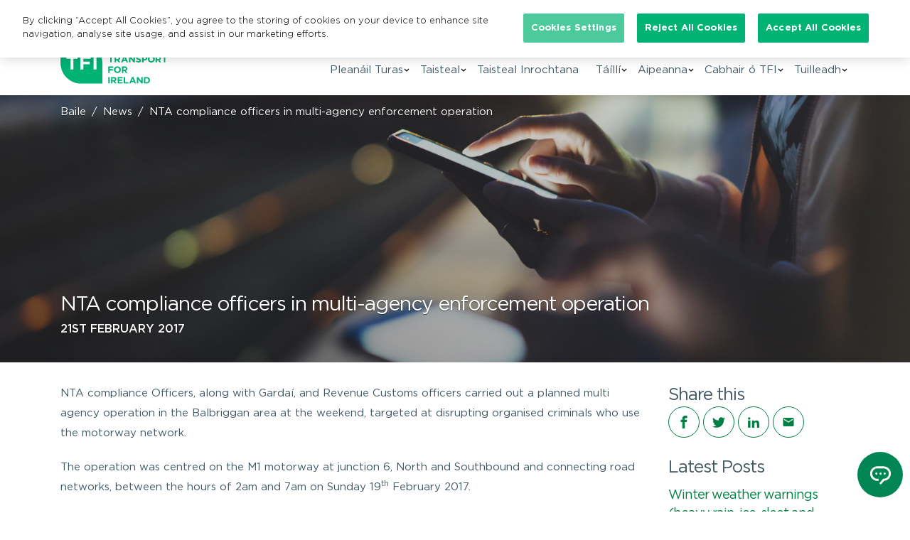

--- FILE ---
content_type: text/html; charset=UTF-8
request_url: https://www.transportforireland.ie/ga/news/nta-compliance-officers-in-multi-agency-enforcement-operation/
body_size: 19518
content:
<!DOCTYPE html>
<html lang="ga-IE">
	<head>
		<script>(function(w,d,s,l,i){w[l]=w[l]||[];w[l].push({'gtm.start':
		new Date().getTime(),event:'gtm.js'});var f=d.getElementsByTagName(s)[0],
		j=d.createElement(s),dl=l!='dataLayer'?'&l='+l:'';j.async=true;j.src=
		'https://www.googletagmanager.com/gtm.js?id='+i+dl+ '&gtm_auth=fTaKLu6kAWGzdH9QzfAFWQ&gtm_preview=env-1&gtm_cookies_win=x';f.parentNode.insertBefore(j,f);
		})(window,document,'script','dataLayer','GTM-KG5LXG3');</script>
        <!-- Google tag (gtag.js) GA4 -->
        <script async src="https://www.googletagmanager.com/gtag/js?id=G-FZZT8DVMZG"></script>
        <script>
            window.dataLayer = window.dataLayer || [];
            function gtag(){dataLayer.push(arguments);}
            gtag('js', new Date());
            gtag('config', 'G-FZZT8DVMZG');
        </script>
		<meta charset="UTF-8">
		<meta name="viewport" content="width=device-width, initial-scale=1, maximum-scale=2">
		<link rel="apple-touch-icon" sizes="180x180" href="/wp-content/themes/transportforireland/assets/img/favicons/apple-touch-icon.png">
		<link rel="icon" type="image/png" sizes="32x32" href="/wp-content/themes/transportforireland/assets/img/favicons/favicon-32x32.png">
		<link rel="icon" type="image/png" sizes="16x16" href="/wp-content/themes/transportforireland/assets/img/favicons/favicon-16x16.png">
		<link rel="manifest" href="/wp-content/themes/transportforireland/assets/img/favicons/site.webmanifest">
		<link rel="mask-icon" href="/wp-content/themes/transportforireland/assets/img/favicons/safari-pinned-tab.svg" color="#007F44">
		<link rel="shortcut icon" href="/wp-content/themes/transportforireland/assets/img/favicons/favicon.ico">
		<meta name="msapplication-TileColor" content="#ffffff">
		<meta name="msapplication-config" content="/wp-content/themes/transportforireland/assets/img/favicons/browserconfig.xml">
		<meta name="theme-color" content="#ffffff">
		<meta name='robots' content='index, follow, max-image-preview:large, max-snippet:-1, max-video-preview:-1' />
<link rel="alternate" hreflang="en" href="https://www.transportforireland.ie/news/nta-compliance-officers-in-multi-agency-enforcement-operation/" />
<link rel="alternate" hreflang="ga" href="https://www.transportforireland.ie/ga/news/nta-compliance-officers-in-multi-agency-enforcement-operation/" />
<link rel="alternate" hreflang="x-default" href="https://www.transportforireland.ie/news/nta-compliance-officers-in-multi-agency-enforcement-operation/" />
<!-- CookiePro Cookies Consent Notice start for transportforireland.ie -->
<script type="text/javascript" src="https://cookie-cdn.cookiepro.com/consent/af1d445e-e29b-441e-837e-c7a62b5497e1/OtAutoBlock.js" ></script>
<script src="https://cookie-cdn.cookiepro.com/scripttemplates/otSDKStub.js"  type="text/javascript" charset="UTF-8" data-domain-script="af1d445e-e29b-441e-837e-c7a62b5497e1" ></script>
<script type="text/javascript">
function OptanonWrapper() { }
</script>
<!-- CookiePro Cookies Consent Notice end for transportforireland.ie -->
	<!-- This site is optimized with the Yoast SEO Premium plugin v26.7 (Yoast SEO v26.7) - https://yoast.com/wordpress/plugins/seo/ -->
	<title>NTA compliance officers in multi-agency enforcement operation - Transport for Ireland</title>
	<link rel="canonical" href="https://www.transportforireland.ie/ga/news/nta-compliance-officers-in-multi-agency-enforcement-operation/" />
	<meta property="og:locale" content="ga_IE" />
	<meta property="og:type" content="article" />
	<meta property="og:title" content="NTA compliance officers in multi-agency enforcement operation" />
	<meta property="og:description" content="The operation was centred on the M1 motorway at junction 6, North and Southbound and connecting road networks, between the hours of 2am and 7am on Sunday 19th February 2017." />
	<meta property="og:url" content="https://www.transportforireland.ie/ga/news/nta-compliance-officers-in-multi-agency-enforcement-operation/" />
	<meta property="og:site_name" content="Transport for Ireland" />
	<meta property="article:published_time" content="2017-02-21T14:47:17+00:00" />
	<meta property="article:modified_time" content="2019-12-06T14:56:45+00:00" />
	<meta name="author" content="Ross Hamill" />
	<meta name="twitter:card" content="summary_large_image" />
	<meta name="twitter:label1" content="Written by" />
	<meta name="twitter:data1" content="Ross Hamill" />
	<meta name="twitter:label2" content="Est. reading time" />
	<meta name="twitter:data2" content="2 minutes" />
	<script type="application/ld+json" class="yoast-schema-graph">{"@context":"https://schema.org","@graph":[{"@type":"Article","@id":"https://www.transportforireland.ie/ga/news/nta-compliance-officers-in-multi-agency-enforcement-operation/#article","isPartOf":{"@id":"https://www.transportforireland.ie/ga/news/nta-compliance-officers-in-multi-agency-enforcement-operation/"},"author":{"name":"Ross Hamill","@id":"https://www.transportforireland.ie/#/schema/person/58d99395f0f27976c17cfe9a41142bc0"},"headline":"NTA compliance officers in multi-agency enforcement operation","datePublished":"2017-02-21T14:47:17+00:00","dateModified":"2019-12-06T14:56:45+00:00","mainEntityOfPage":{"@id":"https://www.transportforireland.ie/ga/news/nta-compliance-officers-in-multi-agency-enforcement-operation/"},"wordCount":366,"articleSection":["News"],"inLanguage":"ga-IE"},{"@type":"WebPage","@id":"https://www.transportforireland.ie/ga/news/nta-compliance-officers-in-multi-agency-enforcement-operation/","url":"https://www.transportforireland.ie/ga/news/nta-compliance-officers-in-multi-agency-enforcement-operation/","name":"NTA compliance officers in multi-agency enforcement operation - Transport for Ireland","isPartOf":{"@id":"https://www.transportforireland.ie/#website"},"datePublished":"2017-02-21T14:47:17+00:00","dateModified":"2019-12-06T14:56:45+00:00","author":{"@id":"https://www.transportforireland.ie/#/schema/person/58d99395f0f27976c17cfe9a41142bc0"},"breadcrumb":{"@id":"https://www.transportforireland.ie/ga/news/nta-compliance-officers-in-multi-agency-enforcement-operation/#breadcrumb"},"inLanguage":"ga-IE","potentialAction":[{"@type":"ReadAction","target":["https://www.transportforireland.ie/ga/news/nta-compliance-officers-in-multi-agency-enforcement-operation/"]}]},{"@type":"BreadcrumbList","@id":"https://www.transportforireland.ie/ga/news/nta-compliance-officers-in-multi-agency-enforcement-operation/#breadcrumb","itemListElement":[{"@type":"ListItem","position":1,"name":"Home","item":"https://www.transportforireland.ie/ga/"},{"@type":"ListItem","position":2,"name":"An nuacht is deireanaí","item":"https://www.transportforireland.ie/ga/nuacht/"},{"@type":"ListItem","position":3,"name":"NTA compliance officers in multi-agency enforcement operation"}]},{"@type":"WebSite","@id":"https://www.transportforireland.ie/#website","url":"https://www.transportforireland.ie/","name":"Transport for Ireland","description":"","potentialAction":[{"@type":"SearchAction","target":{"@type":"EntryPoint","urlTemplate":"https://www.transportforireland.ie/?s={search_term_string}"},"query-input":{"@type":"PropertyValueSpecification","valueRequired":true,"valueName":"search_term_string"}}],"inLanguage":"ga-IE"},{"@type":"Person","@id":"https://www.transportforireland.ie/#/schema/person/58d99395f0f27976c17cfe9a41142bc0","name":"Ross Hamill","image":{"@type":"ImageObject","inLanguage":"ga-IE","@id":"https://www.transportforireland.ie/#/schema/person/image/","url":"https://secure.gravatar.com/avatar/97d007e3b94d17d696b8c3c94b77ce590d352a5581fe84a713f622ecdf67acbe?s=96&d=mm&r=g","contentUrl":"https://secure.gravatar.com/avatar/97d007e3b94d17d696b8c3c94b77ce590d352a5581fe84a713f622ecdf67acbe?s=96&d=mm&r=g","caption":"Ross Hamill"},"sameAs":["https://www.transportforireland.ie/"]}]}</script>
	<!-- / Yoast SEO Premium plugin. -->


<link rel='dns-prefetch' href='//maps.googleapis.com' />
<link rel="alternate" type="text/calendar" title="Transport for Ireland &raquo; iCal Feed" href="https://www.transportforireland.ie/ga/bikeweek-events/?ical=1" />
<style id='wp-img-auto-sizes-contain-inline-css' type='text/css'>
img:is([sizes=auto i],[sizes^="auto," i]){contain-intrinsic-size:3000px 1500px}
/*# sourceURL=wp-img-auto-sizes-contain-inline-css */
</style>
<link rel='stylesheet' id='tribe-events-pro-mini-calendar-block-styles-css' href='https://www.transportforireland.ie/wp-content/plugins/events-calendar-pro/build/css/tribe-events-pro-mini-calendar-block.css?ver=7.7.11' media='all' />
<link rel='stylesheet' id='dnd-upload-cf7-css' href='https://www.transportforireland.ie/wp-content/plugins/drag-and-drop-multiple-file-upload-contact-form-7/assets/css/dnd-upload-cf7.css?ver=1.3.9.3' media='all' />
<link rel='stylesheet' id='contact-form-7-css' href='https://www.transportforireland.ie/wp-content/plugins/contact-form-7/includes/css/styles.css?ver=6.1.4' media='all' />
<link rel='stylesheet' id='nta-map-css' href='https://www.transportforireland.ie/wp-content/plugins/nta-ireland-map/assets/css/nta-map.css?ver=6.9' media='all' />
<link rel='stylesheet' id='page-list-style-css' href='https://www.transportforireland.ie/wp-content/plugins/page-list/css/page-list.css?ver=5.9' media='all' />
<link rel='stylesheet' id='spider-decision-tree-css' href='https://www.transportforireland.ie/wp-content/plugins/spider-decision-tree/public/css/spider-decision-tree-public.css?ver=1.0.0' media='all' />
<link rel='stylesheet' id='tfi-route-maps-style-css' href='https://www.transportforireland.ie/wp-content/plugins/tfi-route-maps/css/tfi-route-maps.css?ver=6.9' media='all' />
<link rel='stylesheet' id='wpml-legacy-horizontal-list-0-css' href='https://www.transportforireland.ie/wp-content/plugins/sitepress-multilingual-cms/templates/language-switchers/legacy-list-horizontal/style.min.css?ver=1' media='all' />
<link rel='stylesheet' id='transportforireland-styles-css' href='https://www.transportforireland.ie/wp-content/themes/transportforireland/assets/css/transportforireland.min.css?ver=6.9' media='all' />
<link rel='stylesheet' id='fontawesome-css' href='https://www.transportforireland.ie/wp-content/themes/transportforireland/assets/font-awesome/css/all.min.css?ver=6.9' media='all' />
<link rel='stylesheet' id='tfi-front-end-styles-css' href='https://www.transportforireland.ie/wp-content/themes/transportforireland/assets/css/transportforireland.min.css?ver=6.9' media='all' />
<script type="text/javascript" src="https://www.transportforireland.ie/wp-includes/js/jquery/jquery.min.js?ver=3.7.1&#039; defer onload=&#039;" id="jquery-core-js"></script>
<script type="text/javascript" src="https://www.transportforireland.ie/wp-includes/js/jquery/jquery-migrate.min.js?ver=3.4.1&#039; defer onload=&#039;" id="jquery-migrate-js"></script>
<script type="text/javascript" id="spider-decision-tree-js-extra">
/* <![CDATA[ */
var ajax_object = {"ajax_url":"https://www.transportforireland.ie/wp-admin/admin-ajax.php","nonce":"3072831738"};
//# sourceURL=spider-decision-tree-js-extra
/* ]]> */
</script>
<script type="text/javascript" src="https://www.transportforireland.ie/wp-content/plugins/spider-decision-tree/public/js/spider-decision-tree-public.js?ver=1.0.0&#039; defer onload=&#039;" id="spider-decision-tree-js"></script>
<script type="text/javascript" src="https://www.transportforireland.ie/wp-content/plugins/tfi-route-maps/js/tfi-route-maps-panzoom.js?ver=6.9&#039; defer onload=&#039;" id="tfi-route-maps-panzoom-js"></script>
<script type="text/javascript" src="https://www.transportforireland.ie/wp-content/plugins/tfi-route-maps/js/tfi-route-maps.js?ver=6.9&#039; defer onload=&#039;" id="tfi-route-maps-script-js"></script>
<script type="text/javascript" id="wpml-browser-redirect-js-extra">
/* <![CDATA[ */
var wpml_browser_redirect_params = {"pageLanguage":"ga","languageUrls":{"en_us":"https://www.transportforireland.ie/news/nta-compliance-officers-in-multi-agency-enforcement-operation/","en":"https://www.transportforireland.ie/news/nta-compliance-officers-in-multi-agency-enforcement-operation/","us":"https://www.transportforireland.ie/news/nta-compliance-officers-in-multi-agency-enforcement-operation/","ga_ie":"https://www.transportforireland.ie/ga/news/nta-compliance-officers-in-multi-agency-enforcement-operation/","ga":"https://www.transportforireland.ie/ga/news/nta-compliance-officers-in-multi-agency-enforcement-operation/","ie":"https://www.transportforireland.ie/ga/news/nta-compliance-officers-in-multi-agency-enforcement-operation/"},"cookie":{"name":"_icl_visitor_lang_js","domain":"www.transportforireland.ie","path":"/","expiration":24}};
//# sourceURL=wpml-browser-redirect-js-extra
/* ]]> */
</script>
<script type="text/javascript" src="https://www.transportforireland.ie/wp-content/plugins/sitepress-multilingual-cms/dist/js/browser-redirect/app.js?ver=486900&#039; defer onload=&#039;" id="wpml-browser-redirect-js"></script>
<meta name="generator" content="WPML ver:4.8.6 stt:1,19;" />
<meta name="tec-api-version" content="v1"><meta name="tec-api-origin" content="https://www.transportforireland.ie/ga/"><link rel="alternate" href="https://www.transportforireland.ie/ga/wp-json/tribe/events/v1/" /><meta name="facebook-domain-verification" content="0pcc1xtqegpcchmx21saw450a0nxzq" />	<!-- Meta Pixel Code -->
	<script>
		! function(f, b, e, v, n, t, s) {
			if (f.fbq) return;
			n = f.fbq = function() {
				n.callMethod ?
					n.callMethod.apply(n, arguments) : n.queue.push(arguments)
			};
			if (!f._fbq) f._fbq = n;
			n.push = n;
			n.loaded = !0;
			n.version = '2.0';
			n.queue = [];
			t = b.createElement(e);
			t.async = !0;
			t.src = v;
			s = b.getElementsByTagName(e)[0];
			s.parentNode.insertBefore(t, s)
		}(window, document, 'script',
			'https://connect.facebook.net/en_US/fbevents.js');
		fbq('init', '722098126417376');
		fbq('track', 'PageView');
	</script>
	<noscript><img height="1" width="1" style="display:none"
			src="https://www.facebook.com/tr?id=722098126417376&ev=PageView&noscript=1" /></noscript>
	<!-- End Meta Pixel Code -->

	<!-- Tik Tok Pixel Code -->
	<script>
		! function(w, d, t) {
			w.TiktokAnalyticsObject = t;
			var ttq = w[t] = w[t] || [];
			ttq.methods = ["page", "track", "identify", "instances", "debug", "on", "off", "once", "ready", "alias", "group", "enableCookie", "disableCookie"], ttq.setAndDefer = function(t, e) {
				t[e] = function() {
					t.push([e].concat(Array.prototype.slice.call(arguments, 0)))
				}
			};
			for (var i = 0; i < ttq.methods.length; i++) ttq.setAndDefer(ttq, ttq.methods[i]);
			ttq.instance = function(t) {
				for (var e = ttq._i[t] || [], n = 0; n < ttq.methods.length; n++) ttq.setAndDefer(e, ttq.methods[n]);
				return e
			}, ttq.load = function(e, n) {
				var i = "https://analytics.tiktok.com/i18n/pixel/events.js";
				ttq._i = ttq._i || {}, ttq._i[e] = [], ttq._i[e]._u = i, ttq._t = ttq._t || {}, ttq._t[e] = +new Date, ttq._o = ttq._o || {}, ttq._o[e] = n || {};
				var o = document.createElement("script");
				o.type = "text/javascript", o.async = !0, o.src = i + "?sdkid=" + e + "&lib=" + t;
				var a = document.getElementsByTagName("script")[0];
				a.parentNode.insertBefore(o, a)
			};

			ttq.load('CK8PM0BC77UDMU34N8OG');
			ttq.page();
		}(window, document, 'ttq');
	</script>
	<!-- Tik Tok Pixel Code -->

	<!-- Snap Pixel Code -->
	<script type='text/javascript'>
		(function(e, t, n) {
			if (e.snaptr) return;
			var a = e.snaptr = function() {
				a.handleRequest ? a.handleRequest.apply(a, arguments) : a.queue.push(arguments)
			};
			a.queue = [];
			var s = 'script';
			r = t.createElement(s);
			r.async = !0;
			r.src = n;
			var u = t.getElementsByTagName(s)[0];
			u.parentNode.insertBefore(r, u);
		})(window, document,
			'https://sc-static.net/scevent.min.js');

		snaptr('init', '29e5adf6-4e60-416a-9ca2-20bc056e302a', {
			'user_email': '__INSERT_USER_EMAIL__'
		});

		snaptr('track', 'PAGE_VIEW');
	</script>
	<!-- End Snap Pixel Code -->

	<!-- End Linkedin Pixel Code -->
	<script type="text/javascript">
		_linkedin_partner_id = "6102833";
		window._linkedin_data_partner_ids = window._linkedin_data_partner_ids || [];
		window._linkedin_data_partner_ids.push(_linkedin_partner_id);
	</script>
	<script type="text/javascript">
		(function(l) {
			if (!l) {
				window.lintrk = function(a, b) {
					window.lintrk.q.push([a, b])
				};
				window.lintrk.q = []
			}
			var s = document.getElementsByTagName("script")[0];
			var b = document.createElement("script");
			b.type = "text/javascript";
			b.async = true;
			b.src = "https://snap.licdn.com/li.lms-analytics/insight.min.js";
			s.parentNode.insertBefore(b, s);
		})(window.lintrk);
	</script>
	<noscript>
		<img height="1" width="1" style="display:none;" alt="" src="https://px.ads.linkedin.com/collect/?pid=6102833&fmt=gif" />
	</noscript>
	<!-- End Linkedin Pixel Code -->
		<script>
		function isMobile() {
			return /Android|webOS|iPhone|iPad|iPod|BlackBerry|IEMobile|Opera Mini/i.test(
				navigator.userAgent
			);
		}

		const defaultOptions = {
			withWelcomeScreen: false,
			welcomeMessage: "GetStarted", //First message sent to Studio when the user start the chat
			openAfterTimeout: isMobile(true) ? undefined : 3000, //Value in miliseconds. Remove this line if you don't want to a start chat when user clicks in the chat bubble
			withLocation: false,
		};

		function bootstrapLoader(webchat, options = defaultOptions) {
			const {
				welcomeMessage,
				withWelcomeScreen,
				openAfterTimeout,
				withLocation
			} = {
				...defaultOptions,
				...options,
			};

			if (!webchat.isLiveChat) {
				return;
			}

			const cssFile = document.createElement("link");
			cssFile.rel = "stylesheet";
			cssFile.href = "css/loader.css";

			const shadowRoot = webchat.injector.shadowRoot;
			shadowRoot.appendChild(cssFile);

			// Create panel and loader
			const panel = document.createElement("div");
			panel.className = "botonic-loader-panel";

			var template = document.createElement("template");
			template.innerHTML =
				'<div class="lds-ellipsis"><div></div><div></div><div></div><div></div></div>';
			const loader = template.content;
			panel.appendChild(loader);
			panel.style.display = "none";

			// MonkeyPatch the onOpen event
			const onOpen = webchat.onOpenWebchat;

			function hideLoader() {
				panel.style.display = "none";
			}

			function showLoader() {
				panel.style.display = "block";

				setTimeout(hideLoader, 6000);
			}

			let initialized = false;

			const startProcess = () => {
				showLoader();

				let firstMessage = welcomeMessage;

				if (withLocation) {
					const l = withLocation ?
						localStorage.getItem("currentLocation") :
						undefined;

					firstMessage = withLocation ?
						l ?
						"Hello from " + l :
						"Helloㅤ" :
						firstMessage;
				}

				setTimeout(() => {
					webchat.selfHostedApp.addUserMessage({
						data: firstMessage,
						type: "postback",
					});
				}, 100);
			};

			const hasClass = (path, cls) => {
				return path?.some((p) => {
					try {
						return p?.className?.startsWith(cls);
					} catch (e) {
						return false;
					}
				});
			};

			const startButtonClass = "customStartChatButton_";

			const getForm = () => webchat.injector.shadowRoot.querySelector("form");

			const onSubmit = (e) => {
				const form = getForm();

				if (form) {
					form.removeEventListener("submit", onSubmit);
				}

				if (!isFormValid()) {
					e.preventDefault();
				} else {
					startProcess();
				}
			};

			const isFormValid = () => {
				return (
					webchat.injector.shadowRoot.querySelectorAll('[class*="isError"]')
					.length === 0
				);
			};

			// Add event listeners
			webchat.injector.addEventListener("click", (e) => {
				if (hasClass(e.composedPath(), "submitButton_")) {
					if (withWelcomeScreen) {
						startProcess();
					}
					return;
				}

				// When the user clicks on the "Start new chat"
				if (hasClass(e.composedPath(), startButtonClass) && e.isTrusted) {
					if (!withWelcomeScreen) {
						setTimeout(startProcess);
					}

					// const ref = webchat.selfHostedApp.webchatRef.current;
					// ref.updateWebchatSettings({ enableUserInput: false });
				}
			});

			window.showLoader = showLoader;

			const defaultConfig = {
				// Undefined on purpose
				livechatConversationEnded: undefined,
			};

			const getWebchatConfig = () => {
				try {
					const item = localStorage.getItem("webchatConfig");

					if (item) {
						return JSON.parse(item);
					}

					return defaultConfig;
				} catch (e) {
					console.error(e);
					return defaultConfig;
				}
			};

			const querySelector = (selector) =>
				webchat.injector.shadowRoot.querySelector(selector);

			const getByClass = (className) => querySelector("." + className);

			const getStartButton = () => {
				return querySelector(`[class^="${startButtonClass}"]`);
			};

			const getLocation = () => {
				if (!withLocation) {
					return undefined;
				}

				const currentLocation = localStorage.getItem("currentLocation");

				if (currentLocation) {
					return Promise.resolve(currentLocation);
				}

				return fetch("https://ipapi.co/json/")
					.then((apiResult) => apiResult.json())
					.then((jsonData) => jsonData.city + " - " + jsonData.country_name)
					.then((l) => {
						localStorage.setItem("currentLocation", l);
						return l;
					})
					.catch(() => {
						return undefined;
					});
			};

			const restartSession = async () => {
				// Wait until the start button is visible
				await new Promise((resolve) => {
					const interval = setInterval(() => {
						const $startButton = getStartButton();
						const $endChat = getByClass("end-chat-message");

						if ($startButton) {
							$startButton.style.display = "none";
						}

						if (!$startButton || !$endChat) {
							return;
						}

						// Remove the interval
						clearInterval(interval);

						// Click on the start button
						$startButton.click();
						resolve();
					}, 1);
				});

				// Wait until the Webchat SDK updates the config
				await new Promise((resolve) => {
					const interval = setInterval(() => {
						const {
							livechatConversationEnded
						} = getWebchatConfig();

						if (!livechatConversationEnded) {
							clearInterval(interval);
							resolve();
						}
					}, 1);
				});
			};

			const onOpenWebchat = async () => {
				const botonic = shadowRoot.getElementById("botonic-webchat");

				if (!botonic) {
					console.warn("Couldn't initialize the loader for botonic and live chat");
					return;
				}

				// Check if the loader is correctly loaded
				if (panel.parentElement !== botonic) {
					// Append loader
					botonic.appendChild(panel);
				}

				if (initialized) {
					return;
				}

				initialized = true;
				await getLocation();

				// Let's see if the conversation ended from config
				const {
					livechatConversationEnded
				} = getWebchatConfig();

				if (livechatConversationEnded) {
					showLoader();
					//await restartSession();

					if (!withWelcomeScreen) {
						startProcess();
					} else {
						hideLoader();
					}

					return;
				}

				const lastReadMessageIndex = localStorage.getItem("lastReadMessageIndex");

				if (!lastReadMessageIndex || lastReadMessageIndex === "null") {
					if (!withWelcomeScreen) {
						// Show the loader and send the payload
						// When opening the widget on the first time
						startProcess();
					}
				}
			};

			webchat.onOpenWebchat = function() {
				onOpen.call(webchat);
				onOpenWebchat();
			};

			// Open the web widget after a specified timeout
			if (openAfterTimeout) {
				const $button = webchat.injector.shadowRoot.querySelector(
					"[data-qa='trigger-button']"
				);

				const {
					wasChatOpened
				} = getWebchatConfig();

				if (wasChatOpened === undefined && $button) {
					setTimeout(() => {
						$button.click();
					}, openAfterTimeout);
				}
			}
		}

		window.virtualAgentBootstrapLoader = bootstrapLoader;
	</script>
<link rel="icon" href="https://www.transportforireland.ie/wp-content/uploads/2022/10/tfi_favicon.ico" sizes="32x32" />
<link rel="icon" href="https://www.transportforireland.ie/wp-content/uploads/2022/10/tfi_favicon.ico" sizes="192x192" />
<link rel="apple-touch-icon" href="https://www.transportforireland.ie/wp-content/uploads/2022/10/tfi_favicon.ico" />
<meta name="msapplication-TileImage" content="https://www.transportforireland.ie/wp-content/uploads/2022/10/tfi_favicon.ico" />
		<style type="text/css" id="wp-custom-css">
			.back-to-top {
	left: 20px;
}

.back-to-top svg {
	left: 50%;
}		</style>
		    <!-- Tag for Activity Group: taxi_app_LP, Activity Name: Taxi_App_LP, Activity ID: 12003769 -->
    <!-- Expected URL: https://www.transportforireland.ie/getting-around/by-taxi/driver-check-app -->

    <!--
    Activity ID: 12003769
    Activity Name: Taxi_App_LP
    Activity Group Name: taxi_app_LP
    -->

    <!--
    Start of global snippet: Please do not remove
    Place this snippet between the <head> and </head> tags on every page of your site.
    -->
    <!-- Global site tag (gtag.js) - Google Marketing Platform -->
    <script async src="https://www.googletagmanager.com/gtag/js?id=DC-9775717"></script>
    <script>
      window.dataLayer = window.dataLayer || [];
      function gtag(){dataLayer.push(arguments);}
      gtag('js', new Date());

      gtag('config', 'DC-9775717', { cookie_flags: 'SameSite=None;Secure' });
    </script>
    <!-- End of global snippet: Please do not remove -->
		    
      	</head>
	<body class="wp-singular post-template-default single single-post postid-6386 single-format-standard wp-embed-responsive wp-theme-transportforireland tfi-body tribe-no-js">
		<noscript><iframe src="https://www.googletagmanager.com/ns.html?id=GTM-KG5LXG3&gtm_auth=fTaKLu6kAWGzdH9QzfAFWQ&gtm_preview=env-1&gtm_cookies_win=x" height="0" width="0" style="display:none;visibility:hidden"></iframe></noscript>
				<a class="skip-link" href="#maincontent">Skip to main content</a>
				<header class="site-header">
			<div class="container">
				<div class="row flex-column">
					<div class="col align-items-end justify-content-end d-flex flex-row header-search" role="dialog">
						<form id="searchform" method="get" class="search-form align-self-end float-right mt-4" action="https://www.transportforireland.ie/ga/">
	<label for="header-search-form" class="sr-only">Search for:</label>
  <input id="header-search-form" type="search" class="search-field" placeholder="Search &hellip;" value="" name="s" />
	<button type="submit" class="search-submit" aria-label="Submit Search">
    <span class="sr-only">Search</span>
    <svg aria-hidden="true" focusable="false" width="14" height="14" version="1.1" xmlns="http://www.w3.org/2000/svg" xmlns:xlink="http://www.w3.org/1999/xlink" x="0px" y="0px"
        viewBox="0 0 52.966 52.966" style="enable-background:new 0 0 52.966 52.966;" xml:space="preserve">
      <path d="M51.704,51.273L36.845,35.82c3.79-3.801,6.138-9.041,6.138-14.82c0-11.58-9.42-21-21-21s-21,9.42-21,21s9.42,21,21,21
        c5.083,0,9.748-1.817,13.384-4.832l14.895,15.491c0.196,0.205,0.458,0.307,0.721,0.307c0.25,0,0.499-0.093,0.693-0.279
        C52.074,52.304,52.086,51.671,51.704,51.273z M21.983,40c-10.477,0-19-8.523-19-19s8.523-19,19-19s19,8.523,19,19
        S32.459,40,21.983,40z"></path>
    </svg>
  </button>
  <!-- <button class="search-toggle" aria-controls="searchform" type="button">
    <span class="sr-only">Close Search</span>
    <svg aria-hidden="true" focusable="false" width="16" height="16" version="1.1" xmlns="http://www.w3.org/2000/svg" xmlns:xlink="http://www.w3.org/1999/xlink" x="0px" y="0px" viewBox="0 0 1000 1000" enable-background="new 0 0 1000 1000" xml:space="preserve"><g><path d="M549,500L979.5,69.5c14-14,14-35,0-49c-14-14-35-14-49,0L500,451L69.5,20.5c-14-14-35-14-49,0c-14,14-14,35,0,49L451,500L20.5,930.5c-14,14-14,35,0,49c7,7,17.5,10.5,24.5,10.5c7,0,17.5-3.5,24.5-10.5L500,549l430.5,430.5c7,7,17.5,10.5,24.5,10.5c7,0,17.5-3.5,24.5-10.5c14-14,14-35,0-49L549,500z"></path></g></svg>
  </button>   -->
</form>						<button class="search-toggle search-overlay" aria-hidden="true" tabindex="-1" aria-controls="searchform" aria-expanded="false"><span class="sr-only">Close search form</span></button>
                        <nav class="header-desktop-language-selector" aria-label="Select language">
                            			<div class="language-selector-dropdown dropdown ml-2 language-selector"><a title="Choose language - GA - Gaeilge" href="#" data-toggle="dropdown" aria-haspopup="true" aria-expanded="false" class="dropdown-toggle h6 m-0 text-dark text-decoration-none" id="language-dropdown-toggle">
					<!-- <img src="https://www.transportforireland.ie/wp-content/plugins/sitepress-multilingual-cms/res/flags/ga.png" height="14" alt=""> -->
					GA</a>
				<ul class="dropdown-menu dropdown-menu-right" aria-labelledby="language-dropdown-toggle" role="menu">
											<li class="list-inline-item">
							<a class="text-dark text-decoration-none font-weight-bold py-1 px-2 d-block" href="https://www.transportforireland.ie/news/nta-compliance-officers-in-multi-agency-enforcement-operation/">
								<!-- <img src="https://www.transportforireland.ie/wp-content/plugins/sitepress-multilingual-cms/res/flags/en.png" height="14" alt=""> -->
								English							</a>
						</li>
											<li class="list-inline-item">
							<a class="text-primary text-decoration-none font-weight-bold py-1 px-2 d-block" href="https://www.transportforireland.ie/ga/news/nta-compliance-officers-in-multi-agency-enforcement-operation/">
								<!-- <img src="https://www.transportforireland.ie/wp-content/plugins/sitepress-multilingual-cms/res/flags/ga.png" height="14" alt=""> -->
								Gaeilge							</a>
						</li>
									</ul>
			</div>
		                        </nav>
					</div>
					<div class="col">
												<a class="site-title" href="https://www.transportforireland.ie/ga/">
							<img src="/wp-content/themes/transportforireland/assets/img/branding/transport-for-ireland-logo.svg" alt="Transport for Ireland">
						</a>
						<button type="button" aria-controls="searchform" aria-expanded="false" class="search-toggle mobile-search-toggle">
							<span class="sr-only">Search</span>
								<svg focusable="false" aria-hidden="true" width="14" height="14" xmlns="http://www.w3.org/2000/svg" viewBox="0 0 52.966 52.966"><path d="M51.704 51.273L36.845 35.82c3.79-3.801 6.138-9.041 6.138-14.82 0-11.58-9.42-21-21-21s-21 9.42-21 21 9.42 21 21 21c5.083 0 9.748-1.817 13.384-4.832l14.895 15.491a.998.998 0 001.414.028 1 1 0 00.028-1.414zM21.983 40c-10.477 0-19-8.523-19-19s8.523-19 19-19 19 8.523 19 19-8.524 19-19 19z"/></svg>
                <svg focusable="false" aria-hidden="true" height="12" width="12" xmlns="http://www.w3.org/2000/svg" viewBox="0 0 14 14"><path d="M14 1.4L12.6 0 7 5.6 1.4 0 0 1.4 5.6 7 0 12.6 1.4 14 7 8.4l5.6 5.6 1.4-1.4L8.4 7 14 1.4z"/></svg>
						</button>
						<button class="menu-overlay" aria-hidden="true" tabindex="-1" aria-controls="main-navigation" aria-expanded="false"><span class="sr-only">Toggle main navigation</span></button>
                        <div class="header-mobile-language-selector">
                            			<div class="language-selector-dropdown dropdown ml-2 language-selector"><a title="Choose language - GA - Gaeilge" href="#" data-toggle="dropdown" aria-haspopup="true" aria-expanded="false" class="dropdown-toggle h6 m-0 text-dark text-decoration-none" id="language-dropdown-toggle">
					<!-- <img src="https://www.transportforireland.ie/wp-content/plugins/sitepress-multilingual-cms/res/flags/ga.png" height="14" alt=""> -->
					GA</a>
				<ul class="dropdown-menu dropdown-menu-right" aria-labelledby="language-dropdown-toggle" role="menu">
											<li class="list-inline-item">
							<a class="text-dark text-decoration-none font-weight-bold py-1 px-2 d-block" href="https://www.transportforireland.ie/news/nta-compliance-officers-in-multi-agency-enforcement-operation/">
								<!-- <img src="https://www.transportforireland.ie/wp-content/plugins/sitepress-multilingual-cms/res/flags/en.png" height="14" alt=""> -->
								English							</a>
						</li>
											<li class="list-inline-item">
							<a class="text-primary text-decoration-none font-weight-bold py-1 px-2 d-block" href="https://www.transportforireland.ie/ga/news/nta-compliance-officers-in-multi-agency-enforcement-operation/">
								<!-- <img src="https://www.transportforireland.ie/wp-content/plugins/sitepress-multilingual-cms/res/flags/ga.png" height="14" alt=""> -->
								Gaeilge							</a>
						</li>
									</ul>
			</div>
		                        </div>
						<button class="priority-navigation-toggle" aria-controls="main-navigation" aria-expanded="false">
							<span>MENU</span>
							<i></i>
							<i></i>
							<i></i>
						</button>
						<nav class="main-nav priority-navigation" id="main-navigation">
							<ul id="menubar" class="list-unstyled float-left"><li id="nav-item-58124" class="nav-item menu-item menu-item-type-custom menu-item-object-custom menu-item-has-children nav-item-58124 position-relative"><a href="https://www.transportforireland.ie/ga/turas-a-phleanail/">Pleanáil Turas</a><button type="button" class="toggle-submenu" aria-haspopup="true" aria-expanded="false"><span class="toggle-text-open">Open</span><span class="toggle-text-close">Close</span> Pleanáil Turas sub menu</button><ul class="list-unstyled  depth_0"><li id="nav-item-12219" class="nav-item menu-item menu-item-type-post_type menu-item-object-page nav-item-12219 position-relative"><a href="https://www.transportforireland.ie/ga/turas-a-phleanail/">Turas a Phleanáil</a></li>
<li id="nav-item-58153" class="nav-item menu-item menu-item-type-post_type menu-item-object-page nav-item-58153 position-relative"><a href="https://www.transportforireland.ie/ga/turas-a-phleanail/amchlair/">Amchláir</a></li>
<li id="nav-item-12221" class="nav-item menu-item menu-item-type-post_type menu-item-object-page nav-item-12221 position-relative"><a href="https://www.transportforireland.ie/ga/turas-a-phleanail/imeachtai-fior-ama/">Imeachtaí Beo</a></li>
<li id="nav-item-58139" class="nav-item menu-item menu-item-type-post_type menu-item-object-page menu-item-has-children nav-item-58139 position-relative"><a href="https://www.transportforireland.ie/ga/turas-a-phleanail/mapai-greasain/">Léarscáileanna líonra</a><button type="button" class="toggle-submenu" aria-haspopup="true" aria-expanded="false"><span class="toggle-text-open">Open</span><span class="toggle-text-close">Close</span> Léarscáileanna líonra sub menu</button><ul class="list-unstyled  sub-menu depth_1"><li id="nav-item-59002" class="nav-item menu-item menu-item-type-custom menu-item-object-custom nav-item-59002 position-relative"><a href="https://www.transportforireland.ie/ga/turas-a-phleanail/mapai-greasain/#cathrach">Seirbhísí Cathrach</a></li>
<li id="nav-item-59003" class="nav-item menu-item menu-item-type-custom menu-item-object-custom nav-item-59003 position-relative"><a href="https://www.transportforireland.ie/ga/turas-a-phleanail/mapai-greasain/#baile">Seirbhísí Bus Baile</a></li>
<li id="nav-item-15768" class="nav-item menu-item menu-item-type-custom menu-item-object-custom nav-item-15768 position-relative"><a href="https://www.transportforireland.ie/ga/turas-a-phleanail/mapai-greasain/#nasc">Seirbhísí Bus Nasc Áitiúil TFI</a></li>
<li id="nav-item-59004" class="nav-item menu-item menu-item-type-custom menu-item-object-custom nav-item-59004 position-relative"><a href="https://www.transportforireland.ie/ga/turas-a-phleanail/mapai-greasain/#atlantaigh">Sé réigiún Shlí an Atlantaigh Fhiáin</a></li>
	</ul>
</li>
<li id="nav-item-58150" class="nav-item menu-item menu-item-type-post_type menu-item-object-page nav-item-58150 position-relative"><a href="https://www.transportforireland.ie/ga/turas-a-phleanail/faisneis-bheo-taistil-faisneis-uasdataithe-faoi-sheirbhisi/">Faisnéis faoi nuashonruithe seirbhíse</a></li>
</ul>
</li>
<li id="nav-item-58965" class="nav-item menu-item menu-item-type-custom menu-item-object-custom menu-item-has-children nav-item-58965 position-relative"><a href="#">Taisteal</a><button type="button" class="toggle-submenu" aria-haspopup="true" aria-expanded="false"><span class="toggle-text-open">Open</span><span class="toggle-text-close">Close</span> Taisteal sub menu</button><ul class="list-unstyled  depth_0"><li id="nav-item-58966" class="nav-item menu-item menu-item-type-custom menu-item-object-custom menu-item-has-children nav-item-58966 position-relative"><a href="#">Ar an mbus</a><button type="button" class="toggle-submenu" aria-haspopup="true" aria-expanded="false"><span class="toggle-text-open">Open</span><span class="toggle-text-close">Close</span> Ar an mbus sub menu</button><ul class="list-unstyled  sub-menu depth_1"><li id="nav-item-12227" class="nav-item menu-item menu-item-type-post_type menu-item-object-page nav-item-12227 position-relative"><a href="https://www.transportforireland.ie/ga/ag-taisteal-thart/taisteal-ar-an-mbus/seirbhisi-bus-tfi/">Seirbhísí Bus TFI</a></li>
<li id="nav-item-15747" class="nav-item menu-item menu-item-type-post_type menu-item-object-page nav-item-15747 position-relative"><a href="https://www.transportforireland.ie/ga/nasc-aitiuil-tfi/">Nasc Áitiúil TFI</a></li>
<li id="nav-item-71107" class="nav-item menu-item menu-item-type-post_type menu-item-object-page nav-item-71107 position-relative"><a href="https://www.transportforireland.ie/ga/an-busconnects-network-redesign-baile-atha-chliath/">An BusConnects Network Redesign – Baile Átha Chliath</a></li>
	</ul>
</li>
<li id="nav-item-58967" class="nav-item menu-item menu-item-type-post_type menu-item-object-page menu-item-has-children nav-item-58967 position-relative"><a href="https://www.transportforireland.ie/ga/ag-taisteal-thart/taisteal-ar-an-traein/">Ar an traein</a><button type="button" class="toggle-submenu" aria-haspopup="true" aria-expanded="false"><span class="toggle-text-open">Open</span><span class="toggle-text-close">Close</span> Ar an traein sub menu</button><ul class="list-unstyled  sub-menu depth_1"><li id="nav-item-12231" class="nav-item menu-item menu-item-type-post_type menu-item-object-page nav-item-12231 position-relative"><a href="https://www.transportforireland.ie/ga/ag-taisteal-thart/taisteal-ar-an-traein/maidir-le-hiarnrod-eireann-irish-rail/">Maidir le hIarnród Éireann/Irish Rail</a></li>
<li id="nav-item-58968" class="nav-item menu-item menu-item-type-post_type menu-item-object-page nav-item-58968 position-relative"><a href="https://www.transportforireland.ie/ga/turas-a-phleanail/mapai-greasain/seirbhisi-traein-agus-tram-cheantar-bhaile-atha-cliath/">Seirbhísí Traein agus Tram Cheantar Bhaile Átha Cliath</a></li>
	</ul>
</li>
<li id="nav-item-58969" class="nav-item menu-item menu-item-type-post_type menu-item-object-page menu-item-has-children nav-item-58969 position-relative"><a href="https://www.transportforireland.ie/ga/ag-taisteal-thart/taisteal-i-dtram/">Ar an tram</a><button type="button" class="toggle-submenu" aria-haspopup="true" aria-expanded="false"><span class="toggle-text-open">Open</span><span class="toggle-text-close">Close</span> Ar an tram sub menu</button><ul class="list-unstyled  sub-menu depth_1"><li id="nav-item-12235" class="nav-item menu-item menu-item-type-post_type menu-item-object-page nav-item-12235 position-relative"><a href="https://www.transportforireland.ie/ga/ag-taisteal-thart/taisteal-i-dtram/maidir-le-luas/">Maidir le Luas</a></li>
<li id="nav-item-58970" class="nav-item menu-item menu-item-type-post_type menu-item-object-page nav-item-58970 position-relative"><a href="https://www.transportforireland.ie/ga/turas-a-phleanail/mapai-greasain/seirbhisi-traein-agus-tram-cheantar-bhaile-atha-cliath/">Léarscáil Tram</a></li>
	</ul>
</li>
<li id="nav-item-58971" class="nav-item menu-item menu-item-type-post_type menu-item-object-page menu-item-has-children nav-item-58971 position-relative"><a href="https://www.transportforireland.ie/ga/ag-taisteal-thart/taisteal-i-dtacsai/">i dTacsaí</a><button type="button" class="toggle-submenu" aria-haspopup="true" aria-expanded="false"><span class="toggle-text-open">Open</span><span class="toggle-text-close">Close</span> i dTacsaí sub menu</button><ul class="list-unstyled  sub-menu depth_1"><li id="nav-item-12237" class="nav-item menu-item menu-item-type-post_type menu-item-object-page nav-item-12237 position-relative"><a href="https://www.transportforireland.ie/ga/ag-taisteal-thart/taisteal-i-dtacsai/maidir-le-tacsai/">Maidir le tacsaí</a></li>
<li id="nav-item-12238" class="nav-item menu-item menu-item-type-post_type menu-item-object-page nav-item-12238 position-relative"><a href="https://www.transportforireland.ie/ga/ag-taisteal-thart/taisteal-i-dtacsai/ceadunas-tacsai-a-sheiceail/">Ceadúnas Tacsaí a Sheiceáil</a></li>
<li id="nav-item-12239" class="nav-item menu-item menu-item-type-post_type menu-item-object-page nav-item-12239 position-relative"><a href="https://www.transportforireland.ie/ga/ag-taisteal-thart/taisteal-i-dtacsai/aip-seiceail-tiomanai-tacsai/">Aip TFI Driver Check</a></li>
<li id="nav-item-58972" class="nav-item menu-item menu-item-type-post_type menu-item-object-page nav-item-58972 position-relative"><a href="https://www.transportforireland.ie/ga/ag-taisteal-thart/taisteal-i-dtacsai/faisneis-do-chustaimeiri/">Faisnéis do chustaiméirí</a></li>
	</ul>
</li>
<li id="nav-item-58973" class="nav-item menu-item menu-item-type-post_type menu-item-object-page menu-item-has-children nav-item-58973 position-relative"><a href="https://www.transportforireland.ie/ga/ag-taisteal-thart/taisteal-ar-rothar/">Ar rothar</a><button type="button" class="toggle-submenu" aria-haspopup="true" aria-expanded="false"><span class="toggle-text-open">Open</span><span class="toggle-text-close">Close</span> Ar rothar sub menu</button><ul class="list-unstyled  sub-menu depth_1"><li id="nav-item-58975" class="nav-item menu-item menu-item-type-post_type menu-item-object-page nav-item-58975 position-relative"><a href="https://www.transportforireland.ie/ga/ag-taisteal-thart/taisteal-ar-rothar/rothar-a-fhruiliu/">Rothar a fháil ar cíos</a></li>
<li id="nav-item-58985" class="nav-item menu-item menu-item-type-post_type menu-item-object-page nav-item-58985 position-relative"><a href="https://www.transportforireland.ie/ga/ag-taisteal-thart/taisteal-ar-rothar/seachtain-na-rothar/">Seachtain na Rothar</a></li>
	</ul>
</li>
<li id="nav-item-12251" class="nav-item menu-item menu-item-type-post_type menu-item-object-page nav-item-12251 position-relative"><a href="https://www.transportforireland.ie/ga/ag-taisteal-thart/eolas-taistil-do-thurasoiri/">Eolas Taistil do Thurasóirí</a></li>
</ul>
</li>
<li id="nav-item-67295" class="nav-item menu-item menu-item-type-post_type menu-item-object-page nav-item-67295 position-relative"><a href="https://www.transportforireland.ie/ga/eolas-faoi-thaisteal-inrochtana/">Taisteal Inrochtana</a></li>
<li id="nav-item-58993" class="nav-item menu-item menu-item-type-custom menu-item-object-custom menu-item-has-children nav-item-58993 position-relative"><a href="#">Táíllí</a><button type="button" class="toggle-submenu" aria-haspopup="true" aria-expanded="false"><span class="toggle-text-open">Open</span><span class="toggle-text-close">Close</span> Táíllí sub menu</button><ul class="list-unstyled  depth_0"><li id="nav-item-65737" class="nav-item menu-item menu-item-type-post_type menu-item-object-page nav-item-65737 position-relative"><a href="https://www.transportforireland.ie/ga/fares/criosanna-taille-nua/">Criosanna Táille Nua</a></li>
<li id="nav-item-12258" class="nav-item menu-item menu-item-type-post_type menu-item-object-page menu-item-has-children nav-item-12258 position-relative"><a href="https://www.transportforireland.ie/ga/fares/eolas-ar-an-gcarta-leap/">Cárta TFI Leap</a><button type="button" class="toggle-submenu" aria-haspopup="true" aria-expanded="false"><span class="toggle-text-open">Open</span><span class="toggle-text-close">Close</span> Cárta TFI Leap sub menu</button><ul class="list-unstyled  sub-menu depth_1"><li id="nav-item-61203" class="nav-item menu-item menu-item-type-post_type menu-item-object-page nav-item-61203 position-relative"><a href="https://www.transportforireland.ie/ga/fares/eolas-ar-an-gcarta-leap/taille-90-noimead-tfi/">Táille 90 Nóiméad TFI</a></li>
	</ul>
</li>
<li id="nav-item-12256" class="nav-item menu-item menu-item-type-post_type menu-item-object-page nav-item-12256 position-relative"><a href="https://www.transportforireland.ie/ga/fares/eolas-ar-thailli-tram-luas/">Táillí traim</a></li>
<li id="nav-item-12254" class="nav-item menu-item menu-item-type-post_type menu-item-object-page nav-item-12254 position-relative"><a href="https://www.transportforireland.ie/ga/fares/eolas-ar-thailli-bus/">Táillí bus</a></li>
<li id="nav-item-12255" class="nav-item menu-item menu-item-type-post_type menu-item-object-page nav-item-12255 position-relative"><a href="https://www.transportforireland.ie/ga/fares/eolas-ar-thailli-iarnrod-eireann/">Táillí traenach</a></li>
<li id="nav-item-12257" class="nav-item menu-item menu-item-type-post_type menu-item-object-page nav-item-12257 position-relative"><a href="https://www.transportforireland.ie/ga/fares/meastoir-tailli-tacsai/">Meastóir Táillí Tacsaí</a></li>
</ul>
</li>
<li id="nav-item-58986" class="nav-item menu-item menu-item-type-custom menu-item-object-custom menu-item-has-children nav-item-58986 position-relative"><a href="#">Aipeanna</a><button type="button" class="toggle-submenu" aria-haspopup="true" aria-expanded="false"><span class="toggle-text-open">Open</span><span class="toggle-text-close">Close</span> Aipeanna sub menu</button><ul class="list-unstyled  depth_0"><li id="nav-item-58987" class="nav-item menu-item menu-item-type-post_type menu-item-object-page nav-item-58987 position-relative"><a href="https://www.transportforireland.ie/ga/aipeanna/">Na h-Aipeanna le fáil &#8211; Available Apps</a></li>
<li id="nav-item-12259" class="nav-item menu-item menu-item-type-post_type menu-item-object-page nav-item-12259 position-relative"><a href="https://www.transportforireland.ie/ga/fares/eolas-ar-an-gcarta-leap/aip-breisiu-leap-tfi-agus-eolas-ar-an-aip/">Aip Breisiú Leap TFI agus Eolas ar an Aip</a></li>
<li id="nav-item-58974" class="nav-item menu-item menu-item-type-post_type menu-item-object-page nav-item-58974 position-relative"><a href="https://www.transportforireland.ie/ga/aipeanna/aip-tfi-live/">AIP TFI LIVE</a></li>
<li id="nav-item-58992" class="nav-item menu-item menu-item-type-post_type menu-item-object-page nav-item-58992 position-relative"><a href="https://www.transportforireland.ie/ga/aip-tfi-go/">Aip TFI Go</a></li>
<li id="nav-item-58988" class="nav-item menu-item menu-item-type-post_type menu-item-object-page nav-item-58988 position-relative"><a href="https://www.transportforireland.ie/ga/ag-taisteal-thart/taisteal-i-dtacsai/aip-seiceail-tiomanai-tacsai/">Aip TFI Driver Check</a></li>
<li id="nav-item-68560" class="nav-item menu-item menu-item-type-post_type menu-item-object-page nav-item-68560 position-relative"><a href="https://www.transportforireland.ie/ga/aipeanna/aip-tfi-anseo/">Aip TFI Anseo</a></li>
</ul>
</li>
<li id="nav-item-56982" class="nav-item menu-item menu-item-type-custom menu-item-object-custom menu-item-has-children nav-item-56982 position-relative"><a href="https://www.transportforireland.ie/ga/tacaiocht/">Cabhair ó TFI</a><button type="button" class="toggle-submenu" aria-haspopup="true" aria-expanded="false"><span class="toggle-text-open">Open</span><span class="toggle-text-close">Close</span> Cabhair ó TFI sub menu</button><ul class="list-unstyled  depth_0"><li id="nav-item-12260" class="nav-item menu-item menu-item-type-post_type menu-item-object-page nav-item-12260 position-relative"><a href="https://www.transportforireland.ie/ga/tacaiocht/">Cabhair ó TFI</a></li>
<li id="nav-item-12262" class="nav-item menu-item menu-item-type-post_type menu-item-object-page nav-item-12262 position-relative"><a href="https://www.transportforireland.ie/ga/tacaiocht/lost-property/">Maoin chaillte</a></li>
</ul>
</li>
<li id="nav-item-58997" class="nav-item menu-item menu-item-type-custom menu-item-object-custom menu-item-has-children nav-item-58997 position-relative"><a href="#">Tuilleadh</a><button type="button" class="toggle-submenu" aria-haspopup="true" aria-expanded="false"><span class="toggle-text-open">Open</span><span class="toggle-text-close">Close</span> Tuilleadh sub menu</button><ul class="list-unstyled  depth_0"><li id="nav-item-58998" class="nav-item menu-item menu-item-type-post_type menu-item-object-page nav-item-58998 position-relative"><a href="https://www.transportforireland.ie/ga/is-sinne-transport-for-ireland-is-muid-iompar-duit/">Is sinne Transport for Ireland. Iompar duitse.</a></li>
<li id="nav-item-58996" class="nav-item menu-item menu-item-type-post_type menu-item-object-page current_page_parent nav-item-58996 position-relative"><a href="https://www.transportforireland.ie/ga/nuacht/">An nuacht is deireanaí</a></li>
<li id="nav-item-69662" class="nav-item menu-item menu-item-type-post_type menu-item-object-page nav-item-69662 position-relative"><a href="https://www.transportforireland.ie/ga/ag-taisteal-thart/beasaiocht-ar-iompar/">Béasaíocht ar Iompar</a></li>
<li id="nav-item-70581" class="nav-item menu-item menu-item-type-post_type menu-item-object-page nav-item-70581 position-relative"><a href="https://www.transportforireland.ie/ga/feachtais/">Feachtais</a></li>
</ul>
</li>
</ul>							<button aria-controls="searchform" class="search-toggle float-right ml-2">
								<span class="sr-only">Open Search</span>
								<svg focusable="false" aria-hidden="true" xmlns="http://www.w3.org/2000/svg" width="14" height="14"><path fill="#010101" d="M340.2 160l-84.4 84.3-84-83.9-11.8 11.8 84 83.8-84 83.9 11.8 11.7 84-83.8 84.4 84.2 11.8-11.7-84.4-84.3 84.4-84.2z"/></svg>
								<svg focusable="false" aria-hidden="true" width="14" height="14" xmlns="http://www.w3.org/2000/svg" viewBox="0 0 52.966 52.966"><path d="M51.704 51.273L36.845 35.82c3.79-3.801 6.138-9.041 6.138-14.82 0-11.58-9.42-21-21-21s-21 9.42-21 21 9.42 21 21 21c5.083 0 9.748-1.817 13.384-4.832l14.895 15.491a.998.998 0 001.414.028 1 1 0 00.028-1.414zM21.983 40c-10.477 0-19-8.523-19-19s8.523-19 19-19 19 8.523 19 19-8.524 19-19 19z"/></svg>
							</button>
						</nav>
					</div>
				</div>
			</div>
		</header>
		  
  <div id="maincontent" class="page-header image-header" style="background-image: url(https://www.transportforireland.ie/wp-content/uploads/2019/11/Live-Travel-Info-and-Service-Updates-Banner-1600x700.jpg);">
    <div class="container">
      <nav aria-label="Breadcrumb"><ol class="breadcrumb p-0 pt-3 bg-transparent"><li class="breadcrumb-item"><a href="https://www.transportforireland.ie/ga/">Baile</a></li><li class="breadcrumb-item"><a href="/news">News</a></li><li aria-current="page" class="breadcrumb-item active">NTA compliance officers in multi-agency enforcement operation</li></ol></nav>              <h1 class="mb-0">NTA compliance officers in multi-agency enforcement operation</h1>
        <time class="mb-0" datetime="21st February 2017">21st February 2017</time>
      
    </div>
  </div>
  <div class="container">
    <div class="row">
      <main class="col-md-9">
        <p>NTA compliance Officers, along with Garda&iacute;, and Revenue Customs officers carried out a planned multi agency operation in the Balbriggan area at the weekend, targeted at disrupting organised criminals who use the motorway network.</p>
<p>The operation was centred on the M1 motorway at junction 6, North and Southbound and connecting road networks, between the hours of 2am and 7am on Sunday 19<sup>th</sup> February 2017.</p>
<p>Six planned checkpoints were carried out by Garda&iacute; attached to the DMR North Division Traffic Unit. They were assisted by the Divisional Burglary Response Unit, District Detective Unit, local and divisional based uniformed Garda&iacute; and the Armed Support Unit. Officers from Revenue Customs and the National Transport Authority were present at each checkpoint.</p>
<p>176 individuals licence holders (taxi), were checked by compliance officers from the National Transport Authority.</p>
<p>A number of Fixed Payment Notices were issued for a range of offences. One person was detected operating without a valid small public service vehicle driver licence.</p>
<p>During the operation Garda&iacute; arrested a total of eleven people. Nine people were arrested for Drunk Driving Offences and one for Public Order Offences.</p>
<p>One man, mid 30&rsquo;s, was arrested following a search of a van by Garda&iacute; on the M1 motorway. The van was observed stopped in the hard shoulder, north of a multi agency checkpoint. Five bicycles and thirteen laptops, believed to be stolen property, were discovered in the van. A search of the foliage on the motorway embankment in the immediate vicinity led to the discovery of another bicycle also believed to be stolen.</p>
<p>The man was detained at Balbriggan Garda Station under Section 4 of the Criminal Justice Act, 1984 and was charged in connection with this investigation. He is due to appear before Swords District Court at a later date.</p>
<p>Garda&iacute; seized 12 vehicles for road traffic offences, Fixed Charge Penalties are to be issued in due course. In total 214 drivers were breadth tested during the operation and in excess of 40 vehicles were searched.</p>
<p>Revenue Customs officers tested 143 vehicles for potential breaches of Excise legislation, resulting in four marked gas oil detections.</p>
<p>Transport Infrastructure Ireland and Garda&iacute; attached to the Regional Traffic Unit greatly assisted with traffic management on the M1.</p>
              </main>
      <aside class="col-md-3">
        <div class="social-share mb-3">
  <h3 class="m-0">Share this</h3>
  <a rel="nofollow noopener" target="_blank" href="http://www.facebook.com/" onclick="window.location = 'http://www.facebook.com/share.php?u=' + encodeURIComponent(window.location); return false">
    <svg aria-hidden="true" focusable="false" viewBox="0 0 1024 1024">
      <path d="M608 192h160v-192h-160c-123.514 0-224 100.486-224 224v96h-128v192h128v512h192v-512h160l32-192h-192v-96c0-17.346 14.654-32 32-32z"></path>
    </svg>
    <span class="sr-only">Share on Facebook</span>
  </a>
  <a rel="nofollow noopener" target="_blank" href="http://twitter.com/" onclick="window.location = 'http://twitter.com/home/?status=' + encodeURIComponent(window.location); return false">
    <svg aria-hidden="true" focusable="false" viewBox="0 0 1024 1024">
      <path d="M1024 226.4c-37.6 16.8-78.2 28-120.6 33 43.4-26 76.6-67.2 92.4-116.2-40.6 24-85.6 41.6-133.4 51-38.4-40.8-93-66.2-153.4-66.2-116 0-210 94-210 210 0 16.4 1.8 32.4 5.4 47.8-174.6-8.8-329.4-92.4-433-219.6-18 31-28.4 67.2-28.4 105.6 0 72.8 37 137.2 93.4 174.8-34.4-1-66.8-10.6-95.2-26.2 0 0.8 0 1.8 0 2.6 0 101.8 72.4 186.8 168.6 206-17.6 4.8-36.2 7.4-55.4 7.4-13.6 0-26.6-1.4-39.6-3.8 26.8 83.4 104.4 144.2 196.2 146-72 56.4-162.4 90-261 90-17 0-33.6-1-50.2-3 93.2 59.8 203.6 94.4 322.2 94.4 386.4 0 597.8-320.2 597.8-597.8 0-9.2-0.2-18.2-0.6-27.2 41-29.4 76.6-66.4 104.8-108.6z"></path>
    </svg>
    <span class="sr-only">Share on Twitter</span>
  </a>
  <a rel="nofollow noopener" target="_blank" href="http://www.linkedin.com/" onclick="window.location = 'http://www.linkedin.com/shareArticle?mini=true&url=' + encodeURIComponent(window.location); return false">
    <svg aria-hidden="true" focusable="false" viewBox="0 0 1024 1024">
      <path d="M384 384h177.106v90.782h2.532c24.64-44.194 84.958-90.782 174.842-90.782 186.946 0 221.52 116.376 221.52 267.734v308.266h-184.61v-273.278c0-65.184-1.334-149.026-96.028-149.026-96.148 0-110.82 70.986-110.82 144.292v278.012h-184.542v-576z"></path><path d="M64 384h192v576h-192v-576z" ></path><path d="M256 224c0 53.019-42.981 96-96 96s-96-42.981-96-96c0-53.019 42.981-96 96-96s96 42.981 96 96z"></path>
    </svg>
    <span class="sr-only">Share on LinkedIn</span>
  </a>
  <a rel="nofollow noopener" target="_blank" href="mailto:">
    <svg aria-hidden="true" focusable="false" viewBox="0 0 1024 1024">
      <path d="M854 342v-86l-342 214-342-214v86l342 212zM854 170q34 0 59 26t25 60v512q0 34-25 60t-59 26h-684q-34 0-59-26t-25-60v-512q0-34 25-60t59-26h684z"></path>
    </svg>
    <span class="sr-only">Share via email</span>
  </a>
</div>        
        <h2 class="h3 widget-title mb-0">Latest Posts</h2>
        <ul class="posts-widget-list list-unstyled mb-4">
          <li class="position-relative d-block w-100 border-bottom border-gray">
            <a class="link-stretched text-decoration-none" href="https://www.transportforireland.ie/ga/news/winter-weather-warnings-nationwide-sharp-frost-black-ice-sleet-and-snow-check-with-your-transport-operator-before-travelling/">
              <h3 class="h6 text-decoration-none text-primary mb-0">Winter weather warnings (heavy rain, ice, sleet and snow). Check with your transport operator before travelling</h3>
              <small><time class="text-dark text-decoration-none" datetime="7th January 2026">7th January 2026</time></small>
            </a>
          </li>
          <li class="position-relative d-block w-100 border-bottom border-gray">
            <a class="link-stretched text-decoration-none" href="https://www.transportforireland.ie/ga/news/third-order-of-dart-carriages-to-replace-original-carriages-brings-total-dart-fleet-investment-to-e670-million/">
              <h3 class="h6 text-decoration-none text-primary mb-0">Third Order of DART carriages to replace original carriages brings total DART Fleet Investment to €670 million</h3>
              <small><time class="text-dark text-decoration-none" datetime="22nd December 2025">22nd December 2025</time></small>
            </a>
          </li>
          <li class="position-relative d-block w-100 border-bottom border-gray">
            <a class="link-stretched text-decoration-none" href="https://www.transportforireland.ie/ga/news/all-aboard-tfi-anseo-as-pilot-connects-20000-passengers-in-just-four-months/">
              <h3 class="h6 text-decoration-none text-primary mb-0">All aboard TFI Anseo as pilot connects 20,000 passengers in just four months</h3>
              <small><time class="text-dark text-decoration-none" datetime="19th December 2025">19th December 2025</time></small>
            </a>
          </li></ul>      </aside>
    </div>
  </div>
  <div class="post-navigation">
  <div class="container">
    <div class="row">
      <div class="col col-12">
        <nav class="navigation post-navigation">
		
		<div class="nav-links"><div class="nav-previous"><a href="https://www.transportforireland.ie/ga/news/letter-to-the-editor-of-the-irish-examiner-from-anne-graham-ceo-national-transport-authority/"><span class="screen-reader-text">Previous post:</span> <span class="post-title">Letter to the Editor of the Irish Examiner from Anne Graham, CEO National Transport Authority</span></a></div><div class="nav-next"><a href="https://www.transportforireland.ie/ga/news/no-rural-communities-will-be-left-behind/"><span class="screen-reader-text">Next post:</span> <span class="post-title">No rural communities will be left behind</span></a></div></div>
	</nav>
        <a class="post-navigation-all" href="/nuacht">View all posts</a>
      </div>
    </div>
  </div>
</div>

		 		<footer class="site-footer">
 			<div class="container">
			 	<div class="row">
				 	<div class="col">
						<nav class="d-flex flex-column apps-footer-menu" aria-label="Our apps navigation">
							<h2 class="h6 text-center w-100 text-primary"><a class="text-decoration-none" href="https://www.transportforireland.ie/ga/aipeanna/">Download Our Apps <small class="d-block">View all</small></a></h2>
							<ul id="menu-apps-irish" class="list-inline text-center d-block w-100">
<li class='list-inline-item lh-0'><a class='text-decoration-none text-left d-flex flex-row' href='https://www.transportforireland.ie/ga/aipeanna/aip-tfi-live/'><img src='https://www.transportforireland.ie/wp-content/uploads/2023/03/TFI_Live_icon_rounded.png' alt='' height='40'><small class='d-block text-dark text-decoration-none pt-2'>AIP<span></span> TFI Live</small></a></li>

<li class='list-inline-item mr-2 lh-0'><a class='text-decoration-none text-left d-flex flex-row' href='https://www.transportforireland.ie/ga/fares/eolas-ar-an-gcarta-leap/aip-breisiu-leap-tfi-agus-eolas-ar-an-aip/'><img src='https://www.transportforireland.ie/wp-content/uploads/2019/08/leap-card-app-icon.png' alt='' height='40'><small class='d-block text-dark text-decoration-none pt-2'>Aip Breisiú<span></span> Leap TFI</small></a></li>

<li class='list-inline-item ml-2 lh-0'><a class='text-decoration-none text-left d-flex flex-row' href='https://www.transportforireland.ie/ga/ag-taisteal-thart/taisteal-i-dtacsai/aip-seiceail-tiomanai-tacsai/'><img src='https://www.transportforireland.ie/wp-content/uploads/2019/08/taxi-driver-check-icon.svg' alt='' height='40'><small class='d-block text-dark text-decoration-none pt-2'>Aip TFI<span></span> Driver Check</small></a></li>

<li class='list-inline-item ml-2 lh-0'><a class='text-decoration-none text-left d-flex flex-row' href='/ga/tfi-go-app/'><img src='https://www.transportforireland.ie/wp-content/uploads/2022/06/TFI-Go-App-Tile-NEW-2021-01.svg' alt='' height='40'><small class='d-block text-dark text-decoration-none pt-2'>TFI<span></span> Go</small></a></li>

<li class='list-inline-item lh-0'><a class='text-decoration-none text-left d-flex flex-row' href='https://www.transportforireland.ie/ga/aipeanna/aip-tfi-anseo/'><img src='https://www.transportforireland.ie/wp-content/uploads/2025/07/TFI-Anseo-App-icon.png' alt='' height='40'><small class='d-block text-dark text-decoration-none pt-2'>Aip<span></span> TFI Anseo</small></a></li>
</ul>						</nav>
						<nav class="footer-nav" aria-label="Site navigation">
							<ul id="menu-footer-irish" class="list-inline text-center d-block w-100">
<li class='list-inline-item px-3'><a href='https://www.transportforireland.ie/ga/priobhaideachas/'>Príobháideachais</a></li>

<li class='list-inline-item px-3'><a href='https://www.transportforireland.ie/ga/inrochtaineacht-greasain/'>Inrochtaineacht Gréasáin</a></li>

<li class='list-inline-item px-3'><a href='https://www.transportforireland.ie/ga/tearmai-agus-coinniollacha/'>Téarmaí agus Coinníollacha</a></li>

<li class='list-inline-item px-3'><a href='https://www.transportforireland.ie/ga/nuacht/'>An nuacht is deireanaí</a></li>

<li class='list-inline-item pl-3'><a href='https://www.transportforireland.ie/ga/eolas-taistil-chuig-imeachtai/'>Eolas Taistil chuig Imeachtaí</a></li>
</ul>						</nav>
						<nav aria-label="Select language">
										<ul class="list-inline text-center d-block w-100">
									<li class="list-inline-item px-3">
						<a class="text-dark text-decoration-none" href="https://www.transportforireland.ie/news/nta-compliance-officers-in-multi-agency-enforcement-operation/">English</a>
					</li>
									<li class="list-inline-item px-3">
						<a class="text-dark text-decoration-none" href="https://www.transportforireland.ie/ga/news/nta-compliance-officers-in-multi-agency-enforcement-operation/">Gaeilge</a>
					</li>
							</ul>
								</nav>
						<nav aria-label="Our partners">
							<ul id="menu-partners-irish" class="list-inline text-center d-block w-100 pb-3">
<li class='list-inline-item mr-3 lh-0'><a href="http://www.nationaltransport.ie/"  target="_blank" rel="noopener noreferrer"><img src='https://www.transportforireland.ie/wp-content/uploads/2019/08/national-transport-logo-colour.svg' alt='' height='90'></a></li>

<li class='list-inline-item ml-4 lh-0'><a href="https://www.leapcard.ie/en/Home.aspx"  target="_blank" rel="noopener noreferrer"><img src='https://www.transportforireland.ie/wp-content/uploads/2019/08/leap-colour.svg' alt='' height='90'></a></li>
</ul>						</nav>
					</div>
				</div>
				<p class="site-copyright text-center mb-0">&copy; Údarás Náisiúnta Iompair</p>
				<button class="back-to-top bg-primary border-0 shadow rounded" style="display: none;" aria-label="Return to top of page">
					<span class="sr-only">Back to top</span>
					<svg aria-hidden="true" version="1.1" xmlns="http://www.w3.org/2000/svg" xmlns:xlink="http://www.w3.org/1999/xlink" x="0px" y="0px" width="16" height="16" viewBox="0 0 612 612" style="enable-background:new 0 0 612 612;" xml:space="preserve">
						<path fill="#fff" d="M604.501,440.509L325.398,134.956c-5.331-5.357-12.423-7.627-19.386-7.27c-6.989-0.357-14.056,1.913-19.387,7.27
									L7.499,440.509c-9.999,10.024-9.999,26.298,0,36.323s26.223,10.024,36.222,0l262.293-287.164L568.28,476.832
									c9.999,10.024,26.222,10.024,36.221,0C614.5,466.809,614.5,450.534,604.501,440.509z"/>
					</svg>
				</button>
			</div>
		</footer>
		<div>
		 	<script type="speculationrules">
{"prefetch":[{"source":"document","where":{"and":[{"href_matches":"/ga/*"},{"not":{"href_matches":["/wp-*.php","/wp-admin/*","/wp-content/uploads/*","/wp-content/*","/wp-content/plugins/*","/wp-content/themes/transportforireland/*","/ga/*\\?(.+)"]}},{"not":{"selector_matches":"a[rel~=\"nofollow\"]"}},{"not":{"selector_matches":".no-prefetch, .no-prefetch a"}}]},"eagerness":"conservative"}]}
</script>
		<script type="text/javascript">
			function dnd_cf7_generateUUIDv4() {
				const bytes = new Uint8Array(16);
				crypto.getRandomValues(bytes);
				bytes[6] = (bytes[6] & 0x0f) | 0x40; // version 4
				bytes[8] = (bytes[8] & 0x3f) | 0x80; // variant 10
				const hex = Array.from(bytes, b => b.toString(16).padStart(2, "0")).join("");
				return hex.replace(/^(.{8})(.{4})(.{4})(.{4})(.{12})$/, "$1-$2-$3-$4-$5");
			}

			document.addEventListener("DOMContentLoaded", function() {
				if ( ! document.cookie.includes("wpcf7_guest_user_id")) {
					document.cookie = "wpcf7_guest_user_id=" + dnd_cf7_generateUUIDv4() + "; path=/; max-age=" + (12 * 3600) + "; samesite=Lax";
				}
			});
		</script>
			<script>
		( function ( body ) {
			'use strict';
			body.className = body.className.replace( /\btribe-no-js\b/, 'tribe-js' );
		} )( document.body );
		</script>
							<!-- Start of Talkdesk Code -->
			<script>
				var webchat;
				(function(window, document, node, props, configs) {
					if (window.TalkdeskChatSDK) {
						console.error("TalkdeskChatSDK already included");
						return;
					}
					var divContainer = document.createElement("div");
					divContainer.id = node;
					document.body.appendChild(divContainer);
					var src = "https://talkdeskchatsdk.talkdeskapp.com/talkdeskchatsdk.js";
					var script = document.createElement("script");
					var firstScriptTag = document.getElementsByTagName("script")[0];
					script.type = "text/javascript";
					script.charset = "UTF-8";
					script.id = "tdwebchatscript";
					script.src = src;
					script.async = true;
					firstScriptTag.parentNode.insertBefore(script, firstScriptTag);
					script.onload = function() {
						webchat = TalkdeskChatSDK(node, props);
						webchat.init(configs);
						/*
						 * Send custom data from your website to TalkDesk!
						 * If you would like to do it, you need to remove the following commented code and
						 * modify the webchat.setContextParam parameters to pass in the data you need.
						 */
						/*function setContext() {
						   webchat.setContextParam({ "var1": "value1", "var2": "value2", "var3": 100 })
						 }
						 // Send data when the chat conversation is initiated
						 webchat.onConversationStart = function() {
						   setContext()
						 }
						 // Send data when the chat widget is open
						 webchat.onOpenWebchat = function() {
						   setContext()
						 }*/
					};
				})(
					window,
					document,
					"tdWebchat", {
						touchpointId: "f88f3bbc07134c0c898306b037cd8694",
						accountId: "",
						region: "td-eu-1",
					}, {
						enableValidation: false,
						enableEmoji: false,
						enableUserInput: true,
						enableAttachments: false,
						styles: {
							chatTitle: "TFI Chatbot",
							chatSubtitle: "",
							welcomeMessageBackgroundColor: "#F6F6F6",
							welcomeMessageTitleColor: "#000000",
							welcomeMessageContentColor: "#000000",
							chatPlaceholder: "Ask a Question",
							customButtonBorderColor: "#018555",
							customButtonColor: "#018555",
							chatSubtitleTextColor: "#FFFFFF",
							chatThemeColor: "#018555",
							chatHoverThemeColor: "#008556",
							userBackgroundColor: "#018555",
							startChatButtonHoverBackgroundColor: "#008556",
							startChatButtonHoverBorderColor: "#008556",
							startChatButtonBackgroundColor: "#018555",
							startChatButtonBorderColor: "#018555",
							buttonBackgroundColor: "#FFFFFF",
							buttonTextColor: "#018555",
							buttonHoverTextColor: "#FFFFFF",
							buttonHoverBackgroundColor: "#008556",
							replyTextColor: "#018555",
							replyBorderColor: "#018555",
							replyHoverTextColor: "#f2f4f5",
							userInputSeparatorColor: "#018555",
							triggerButtonHeight: "40px",
							customButtonHeight: "40px",
							customStartChatButton: "40px",
							//botIcon:
							//  "https://www.transportforireland.ie/wp-content/themes/transportforireland/assets/img/favicons/favicon-32x32.png",
						},
					}
				);
			</script>
			<!-- End of Talkdesk Code -->
		<script> /* <![CDATA[ */var tribe_l10n_datatables = {"aria":{"sort_ascending":": activate to sort column ascending","sort_descending":": activate to sort column descending"},"length_menu":"Show _MENU_ entries","empty_table":"No data available in table","info":"Showing _START_ to _END_ of _TOTAL_ entries","info_empty":"Showing 0 to 0 of 0 entries","info_filtered":"(filtered from _MAX_ total entries)","zero_records":"No matching records found","search":"Search:","all_selected_text":"All items on this page were selected. ","select_all_link":"Select all pages","clear_selection":"Clear Selection.","pagination":{"all":"All","next":"Next","previous":"Previous"},"select":{"rows":{"0":"","_":": Selected %d rows","1":": Selected 1 row"}},"datepicker":{"dayNames":["Sunday","Monday","Tuesday","Wednesday","Thursday","Friday","Saturday"],"dayNamesShort":["Sun","Mon","Tue","Wed","Thu","Fri","Sat"],"dayNamesMin":["S","M","T","W","T","F","S"],"monthNames":["January","February","March","April","May","June","July","August","September","October","November","December"],"monthNamesShort":["January","February","March","April","May","June","July","August","September","October","November","December"],"monthNamesMin":["Jan","Feb","Mar","Apr","May","Jun","Jul","Aug","Sep","Oct","Nov","Dec"],"nextText":"Next","prevText":"Prev","currentText":"Today","closeText":"Done","today":"Today","clear":"Clear"}};/* ]]> */ </script><script type="text/javascript" src="https://www.transportforireland.ie/wp-content/plugins/the-events-calendar/common/build/js/user-agent.js?ver=da75d0bdea6dde3898df&#039; defer onload=&#039;" id="tec-user-agent-js"></script>
<script type="text/javascript" src="https://www.transportforireland.ie/wp-includes/js/dist/hooks.min.js?ver=dd5603f07f9220ed27f1" id="wp-hooks-js"></script>
<script type="text/javascript" src="https://www.transportforireland.ie/wp-includes/js/dist/i18n.min.js?ver=c26c3dc7bed366793375" id="wp-i18n-js"></script>
<script type="text/javascript" id="wp-i18n-js-after">
/* <![CDATA[ */
wp.i18n.setLocaleData( { 'text direction\u0004ltr': [ 'ltr' ] } );
//# sourceURL=wp-i18n-js-after
/* ]]> */
</script>
<script type="text/javascript" src="https://www.transportforireland.ie/wp-content/plugins/contact-form-7/includes/swv/js/index.js?ver=6.1.4&#039; defer onload=&#039;" id="swv-js"></script>
<script type="text/javascript" id="contact-form-7-js-before">
/* <![CDATA[ */
var wpcf7 = {
    "api": {
        "root": "https:\/\/www.transportforireland.ie\/ga\/wp-json\/",
        "namespace": "contact-form-7\/v1"
    }
};
//# sourceURL=contact-form-7-js-before
/* ]]> */
</script>
<script type="text/javascript" src="https://www.transportforireland.ie/wp-content/plugins/contact-form-7/includes/js/index.js?ver=6.1.4&#039; defer onload=&#039;" id="contact-form-7-js"></script>
<script type="text/javascript" id="codedropz-uploader-js-extra">
/* <![CDATA[ */
var dnd_cf7_uploader = {"ajax_url":"https://www.transportforireland.ie/wp-admin/admin-ajax.php","ajax_nonce":"e2f41ad01c","drag_n_drop_upload":{"tag":"h3","text":"Drag & Drop Files Here","or_separator":"or","browse":"Browse Files","server_max_error":"The uploaded file exceeds the maximum upload size of your server.","large_file":"Uploaded file is too large","inavalid_type":"Uploaded file is not allowed for file type","max_file_limit":"Note : Some of the files are not uploaded ( Only %count% files allowed )","required":"This field is required.","delete":{"text":"deleting","title":"Remove"}},"dnd_text_counter":"of","disable_btn":""};
//# sourceURL=codedropz-uploader-js-extra
/* ]]> */
</script>
<script type="text/javascript" src="https://www.transportforireland.ie/wp-content/plugins/drag-and-drop-multiple-file-upload-contact-form-7/assets/js/codedropz-uploader-min.js?ver=1.3.9.3&#039; defer onload=&#039;" id="codedropz-uploader-js"></script>
<script type="text/javascript" src="https://www.transportforireland.ie/wp-content/plugins/cf7-repeatable-fields/dist/scripts.js?ver=2.0.2&#039; defer onload=&#039;" id="wpcf7-field-group-script-js"></script>
<script type="text/javascript" src="https://www.transportforireland.ie/wp-content/plugins/nta-ireland-map/assets/js/nta-map.js?ver=6.9&#039; defer onload=&#039;" id="nta-map-js"></script>
<script type="text/javascript" src="https://maps.googleapis.com/maps/api/js?v=3.exp&amp;key=AIzaSyCOG-n87039KLpvGQ_1lug1lmEdGVsem74&amp;libraries=places&amp;ver=6.9" id="google_maps-js"></script>
<script type="text/javascript" data-ot-ignore src="https://www.transportforireland.ie/wp-content/themes/transportforireland/assets/js/transportforireland.bundle.min.js?ver=1&#039; defer onload=&#039;" id="transportforireland-bundle-js"></script>
<script type="text/javascript" src="https://www.transportforireland.ie/wp-content/themes/transportforireland/assets/js/transportforireland.min.js?ver=1&#039; defer onload=&#039;" id="transportforireland-scripts-js"></script>
<script type="text/javascript" src="https://www.transportforireland.ie/wp-content/themes/transportforireland/assets/js/popper.min.js?ver=6.9&#039; defer onload=&#039;" id="popper-js"></script>
<script type="text/javascript" src="https://www.google.com/recaptcha/api.js?render=6Le2SbsUAAAAAIIjsPUEc-032qZKAmW_GUbHYmoi&amp;ver=3.0" id="google-recaptcha-js"></script>
<script type="text/javascript" src="https://www.transportforireland.ie/wp-includes/js/dist/vendor/wp-polyfill.min.js?ver=3.15.0" id="wp-polyfill-js"></script>
<script type="text/javascript" id="wpcf7-recaptcha-js-before">
/* <![CDATA[ */
var wpcf7_recaptcha = {
    "sitekey": "6Le2SbsUAAAAAIIjsPUEc-032qZKAmW_GUbHYmoi",
    "actions": {
        "homepage": "homepage",
        "contactform": "contactform"
    }
};
//# sourceURL=wpcf7-recaptcha-js-before
/* ]]> */
</script>
<script type="text/javascript" src="https://www.transportforireland.ie/wp-content/plugins/contact-form-7/modules/recaptcha/index.js?ver=6.1.4" id="wpcf7-recaptcha-js"></script>
	<style>
		/* Style for the Clear button - with matching theme specificity */
		.tribe-common button.tribe-events-c-search__button-clear,
		.tribe-theme-twentyseventeen .tribe-common button.tribe-events-c-search__button-clear,
		.tribe-events-view button.tribe-events-c-search__button-clear,
		.tribe-theme-twentytwenty .tribe-common button.tribe-events-c-search__button-clear {
			background-color: #5C2784;
			background-image: none;
			border: 1px solid #5C2784;
			border-radius: 3px;
			color: #ffffff;
			cursor: pointer;
			display: inline-block;
			font-size: 14px;
			font-weight: 500;
			line-height: 1;
			margin-left: 30px;
			/* Increased spacing between buttons */
			padding: 11px 20px;
			text-align: center;
			text-decoration: none;
			transition: all .2s ease;
			position: relative;
			box-shadow: 0 1px 3px rgba(0, 0, 0, 0.1);
		}

		.tribe-common button.tribe-events-c-search__button-clear:hover,
		.tribe-theme-twentyseventeen .tribe-common button.tribe-events-c-search__button-clear:hover,
		.tribe-events-view button.tribe-events-c-search__button-clear:hover,
		.tribe-theme-twentytwenty .tribe-common button.tribe-events-c-search__button-clear:hover {
			background-color: #4a206a;
			background-image: none;
		}
	</style>

	<script>
		(function() {
			// Use DOM ready event
			document.addEventListener('DOMContentLoaded', function() {
				// Helper function to add Clear button
				function addClearButton() {
					// Find all submit buttons
					const submitButtons = document.querySelectorAll('.tribe-events-c-search__button[type="submit"]');

					// Process each submit button
					submitButtons.forEach(function(submitButton) {
						// Skip if we already added a clear button next to this submit button
						if (submitButton.nextElementSibling &&
							submitButton.nextElementSibling.classList.contains('tribe-events-c-search__button-clear')) {
							return;
						}

						// Create the clear button
						const clearButton = document.createElement('button');
						clearButton.className = 'tribe-events-c-search__button-clear';
						clearButton.type = 'button';
						clearButton.textContent = 'Clear';
						clearButton.setAttribute('aria-label', 'Clear search and return to all events');

						// Insert the clear button after the submit button
						submitButton.parentNode.insertBefore(clearButton, submitButton.nextSibling);

						// Add click event to clear button
						clearButton.addEventListener('click', function(e) {
							e.preventDefault();

							// Find related search input
							const form = submitButton.closest('form');
							if (!form) return;

							const searchInput = form.querySelector('input[name="tribe-events-views[tribe-bar-search]"]') ||
								form.querySelector('input[name="tribe-bar-search"]') ||
								form.querySelector('.tribe-events-c-search__input');

							if (searchInput) {
								// Clear the search input
								searchInput.value = '';
							}

							// Handle URL-based searches
							if (window.location.href.includes('tribe-bar-search=') ||
								window.location.href.includes('tribe-events-views')) {

								// Get the base URL
								let baseUrl = window.location.href.split('?')[0];

								// Handle URL parameters
								const urlParams = new URLSearchParams(window.location.search);
								urlParams.delete('tribe-bar-search');
								urlParams.delete('tribe-events-views[tribe-bar-search]');

								// Add back remaining parameters
								const remainingParams = urlParams.toString();
								if (remainingParams) {
									baseUrl += '?' + remainingParams;
								}

								// Navigate to clean URL
								window.location.href = baseUrl;
							} else if (form) {
								// Submit the form for shortcode implementation
								form.submit();
							}
						});
					});
				}

				// Initial setup
				addClearButton();

				// Setup for handling view changes
				function setupViewChangeHandling() {
					// Simple periodic check
					setInterval(addClearButton, 1000);

					// Add click listener for view changes
					document.addEventListener('click', function(e) {
						if (e.target.closest('.tribe-events-c-view-selector') ||
							e.target.closest('.tribe-events-calendar-list-nav') ||
							e.target.closest('[data-js="tribe-events-view-button"]')) {

							// Add button after view changes with multiple attempts
							setTimeout(addClearButton, 500);
							setTimeout(addClearButton, 1000);
						}
					});
				}

				// Initialize view change handling
				setupViewChangeHandling();
			});
		})();
	</script>
				<script async src="//www.googletagmanager.com/gtag/js?id=UA-31778250-1"></script>
			<script>
				window.dataLayer = window.dataLayer || [];
				function gtag(){dataLayer.push(arguments);}
				gtag('js', new Date());

				gtag('config', 'UA-31778250-1', { cookie_flags: 'SameSite=None;Secure' });
			</script>
		</div>
			</body>
</html>


--- FILE ---
content_type: text/html; charset=utf-8
request_url: https://www.google.com/recaptcha/api2/anchor?ar=1&k=6Le2SbsUAAAAAIIjsPUEc-032qZKAmW_GUbHYmoi&co=aHR0cHM6Ly93d3cudHJhbnNwb3J0Zm9yaXJlbGFuZC5pZTo0NDM.&hl=en&v=9TiwnJFHeuIw_s0wSd3fiKfN&size=invisible&anchor-ms=20000&execute-ms=30000&cb=qc2c6sgub4en
body_size: 49149
content:
<!DOCTYPE HTML><html dir="ltr" lang="en"><head><meta http-equiv="Content-Type" content="text/html; charset=UTF-8">
<meta http-equiv="X-UA-Compatible" content="IE=edge">
<title>reCAPTCHA</title>
<style type="text/css">
/* cyrillic-ext */
@font-face {
  font-family: 'Roboto';
  font-style: normal;
  font-weight: 400;
  font-stretch: 100%;
  src: url(//fonts.gstatic.com/s/roboto/v48/KFO7CnqEu92Fr1ME7kSn66aGLdTylUAMa3GUBHMdazTgWw.woff2) format('woff2');
  unicode-range: U+0460-052F, U+1C80-1C8A, U+20B4, U+2DE0-2DFF, U+A640-A69F, U+FE2E-FE2F;
}
/* cyrillic */
@font-face {
  font-family: 'Roboto';
  font-style: normal;
  font-weight: 400;
  font-stretch: 100%;
  src: url(//fonts.gstatic.com/s/roboto/v48/KFO7CnqEu92Fr1ME7kSn66aGLdTylUAMa3iUBHMdazTgWw.woff2) format('woff2');
  unicode-range: U+0301, U+0400-045F, U+0490-0491, U+04B0-04B1, U+2116;
}
/* greek-ext */
@font-face {
  font-family: 'Roboto';
  font-style: normal;
  font-weight: 400;
  font-stretch: 100%;
  src: url(//fonts.gstatic.com/s/roboto/v48/KFO7CnqEu92Fr1ME7kSn66aGLdTylUAMa3CUBHMdazTgWw.woff2) format('woff2');
  unicode-range: U+1F00-1FFF;
}
/* greek */
@font-face {
  font-family: 'Roboto';
  font-style: normal;
  font-weight: 400;
  font-stretch: 100%;
  src: url(//fonts.gstatic.com/s/roboto/v48/KFO7CnqEu92Fr1ME7kSn66aGLdTylUAMa3-UBHMdazTgWw.woff2) format('woff2');
  unicode-range: U+0370-0377, U+037A-037F, U+0384-038A, U+038C, U+038E-03A1, U+03A3-03FF;
}
/* math */
@font-face {
  font-family: 'Roboto';
  font-style: normal;
  font-weight: 400;
  font-stretch: 100%;
  src: url(//fonts.gstatic.com/s/roboto/v48/KFO7CnqEu92Fr1ME7kSn66aGLdTylUAMawCUBHMdazTgWw.woff2) format('woff2');
  unicode-range: U+0302-0303, U+0305, U+0307-0308, U+0310, U+0312, U+0315, U+031A, U+0326-0327, U+032C, U+032F-0330, U+0332-0333, U+0338, U+033A, U+0346, U+034D, U+0391-03A1, U+03A3-03A9, U+03B1-03C9, U+03D1, U+03D5-03D6, U+03F0-03F1, U+03F4-03F5, U+2016-2017, U+2034-2038, U+203C, U+2040, U+2043, U+2047, U+2050, U+2057, U+205F, U+2070-2071, U+2074-208E, U+2090-209C, U+20D0-20DC, U+20E1, U+20E5-20EF, U+2100-2112, U+2114-2115, U+2117-2121, U+2123-214F, U+2190, U+2192, U+2194-21AE, U+21B0-21E5, U+21F1-21F2, U+21F4-2211, U+2213-2214, U+2216-22FF, U+2308-230B, U+2310, U+2319, U+231C-2321, U+2336-237A, U+237C, U+2395, U+239B-23B7, U+23D0, U+23DC-23E1, U+2474-2475, U+25AF, U+25B3, U+25B7, U+25BD, U+25C1, U+25CA, U+25CC, U+25FB, U+266D-266F, U+27C0-27FF, U+2900-2AFF, U+2B0E-2B11, U+2B30-2B4C, U+2BFE, U+3030, U+FF5B, U+FF5D, U+1D400-1D7FF, U+1EE00-1EEFF;
}
/* symbols */
@font-face {
  font-family: 'Roboto';
  font-style: normal;
  font-weight: 400;
  font-stretch: 100%;
  src: url(//fonts.gstatic.com/s/roboto/v48/KFO7CnqEu92Fr1ME7kSn66aGLdTylUAMaxKUBHMdazTgWw.woff2) format('woff2');
  unicode-range: U+0001-000C, U+000E-001F, U+007F-009F, U+20DD-20E0, U+20E2-20E4, U+2150-218F, U+2190, U+2192, U+2194-2199, U+21AF, U+21E6-21F0, U+21F3, U+2218-2219, U+2299, U+22C4-22C6, U+2300-243F, U+2440-244A, U+2460-24FF, U+25A0-27BF, U+2800-28FF, U+2921-2922, U+2981, U+29BF, U+29EB, U+2B00-2BFF, U+4DC0-4DFF, U+FFF9-FFFB, U+10140-1018E, U+10190-1019C, U+101A0, U+101D0-101FD, U+102E0-102FB, U+10E60-10E7E, U+1D2C0-1D2D3, U+1D2E0-1D37F, U+1F000-1F0FF, U+1F100-1F1AD, U+1F1E6-1F1FF, U+1F30D-1F30F, U+1F315, U+1F31C, U+1F31E, U+1F320-1F32C, U+1F336, U+1F378, U+1F37D, U+1F382, U+1F393-1F39F, U+1F3A7-1F3A8, U+1F3AC-1F3AF, U+1F3C2, U+1F3C4-1F3C6, U+1F3CA-1F3CE, U+1F3D4-1F3E0, U+1F3ED, U+1F3F1-1F3F3, U+1F3F5-1F3F7, U+1F408, U+1F415, U+1F41F, U+1F426, U+1F43F, U+1F441-1F442, U+1F444, U+1F446-1F449, U+1F44C-1F44E, U+1F453, U+1F46A, U+1F47D, U+1F4A3, U+1F4B0, U+1F4B3, U+1F4B9, U+1F4BB, U+1F4BF, U+1F4C8-1F4CB, U+1F4D6, U+1F4DA, U+1F4DF, U+1F4E3-1F4E6, U+1F4EA-1F4ED, U+1F4F7, U+1F4F9-1F4FB, U+1F4FD-1F4FE, U+1F503, U+1F507-1F50B, U+1F50D, U+1F512-1F513, U+1F53E-1F54A, U+1F54F-1F5FA, U+1F610, U+1F650-1F67F, U+1F687, U+1F68D, U+1F691, U+1F694, U+1F698, U+1F6AD, U+1F6B2, U+1F6B9-1F6BA, U+1F6BC, U+1F6C6-1F6CF, U+1F6D3-1F6D7, U+1F6E0-1F6EA, U+1F6F0-1F6F3, U+1F6F7-1F6FC, U+1F700-1F7FF, U+1F800-1F80B, U+1F810-1F847, U+1F850-1F859, U+1F860-1F887, U+1F890-1F8AD, U+1F8B0-1F8BB, U+1F8C0-1F8C1, U+1F900-1F90B, U+1F93B, U+1F946, U+1F984, U+1F996, U+1F9E9, U+1FA00-1FA6F, U+1FA70-1FA7C, U+1FA80-1FA89, U+1FA8F-1FAC6, U+1FACE-1FADC, U+1FADF-1FAE9, U+1FAF0-1FAF8, U+1FB00-1FBFF;
}
/* vietnamese */
@font-face {
  font-family: 'Roboto';
  font-style: normal;
  font-weight: 400;
  font-stretch: 100%;
  src: url(//fonts.gstatic.com/s/roboto/v48/KFO7CnqEu92Fr1ME7kSn66aGLdTylUAMa3OUBHMdazTgWw.woff2) format('woff2');
  unicode-range: U+0102-0103, U+0110-0111, U+0128-0129, U+0168-0169, U+01A0-01A1, U+01AF-01B0, U+0300-0301, U+0303-0304, U+0308-0309, U+0323, U+0329, U+1EA0-1EF9, U+20AB;
}
/* latin-ext */
@font-face {
  font-family: 'Roboto';
  font-style: normal;
  font-weight: 400;
  font-stretch: 100%;
  src: url(//fonts.gstatic.com/s/roboto/v48/KFO7CnqEu92Fr1ME7kSn66aGLdTylUAMa3KUBHMdazTgWw.woff2) format('woff2');
  unicode-range: U+0100-02BA, U+02BD-02C5, U+02C7-02CC, U+02CE-02D7, U+02DD-02FF, U+0304, U+0308, U+0329, U+1D00-1DBF, U+1E00-1E9F, U+1EF2-1EFF, U+2020, U+20A0-20AB, U+20AD-20C0, U+2113, U+2C60-2C7F, U+A720-A7FF;
}
/* latin */
@font-face {
  font-family: 'Roboto';
  font-style: normal;
  font-weight: 400;
  font-stretch: 100%;
  src: url(//fonts.gstatic.com/s/roboto/v48/KFO7CnqEu92Fr1ME7kSn66aGLdTylUAMa3yUBHMdazQ.woff2) format('woff2');
  unicode-range: U+0000-00FF, U+0131, U+0152-0153, U+02BB-02BC, U+02C6, U+02DA, U+02DC, U+0304, U+0308, U+0329, U+2000-206F, U+20AC, U+2122, U+2191, U+2193, U+2212, U+2215, U+FEFF, U+FFFD;
}
/* cyrillic-ext */
@font-face {
  font-family: 'Roboto';
  font-style: normal;
  font-weight: 500;
  font-stretch: 100%;
  src: url(//fonts.gstatic.com/s/roboto/v48/KFO7CnqEu92Fr1ME7kSn66aGLdTylUAMa3GUBHMdazTgWw.woff2) format('woff2');
  unicode-range: U+0460-052F, U+1C80-1C8A, U+20B4, U+2DE0-2DFF, U+A640-A69F, U+FE2E-FE2F;
}
/* cyrillic */
@font-face {
  font-family: 'Roboto';
  font-style: normal;
  font-weight: 500;
  font-stretch: 100%;
  src: url(//fonts.gstatic.com/s/roboto/v48/KFO7CnqEu92Fr1ME7kSn66aGLdTylUAMa3iUBHMdazTgWw.woff2) format('woff2');
  unicode-range: U+0301, U+0400-045F, U+0490-0491, U+04B0-04B1, U+2116;
}
/* greek-ext */
@font-face {
  font-family: 'Roboto';
  font-style: normal;
  font-weight: 500;
  font-stretch: 100%;
  src: url(//fonts.gstatic.com/s/roboto/v48/KFO7CnqEu92Fr1ME7kSn66aGLdTylUAMa3CUBHMdazTgWw.woff2) format('woff2');
  unicode-range: U+1F00-1FFF;
}
/* greek */
@font-face {
  font-family: 'Roboto';
  font-style: normal;
  font-weight: 500;
  font-stretch: 100%;
  src: url(//fonts.gstatic.com/s/roboto/v48/KFO7CnqEu92Fr1ME7kSn66aGLdTylUAMa3-UBHMdazTgWw.woff2) format('woff2');
  unicode-range: U+0370-0377, U+037A-037F, U+0384-038A, U+038C, U+038E-03A1, U+03A3-03FF;
}
/* math */
@font-face {
  font-family: 'Roboto';
  font-style: normal;
  font-weight: 500;
  font-stretch: 100%;
  src: url(//fonts.gstatic.com/s/roboto/v48/KFO7CnqEu92Fr1ME7kSn66aGLdTylUAMawCUBHMdazTgWw.woff2) format('woff2');
  unicode-range: U+0302-0303, U+0305, U+0307-0308, U+0310, U+0312, U+0315, U+031A, U+0326-0327, U+032C, U+032F-0330, U+0332-0333, U+0338, U+033A, U+0346, U+034D, U+0391-03A1, U+03A3-03A9, U+03B1-03C9, U+03D1, U+03D5-03D6, U+03F0-03F1, U+03F4-03F5, U+2016-2017, U+2034-2038, U+203C, U+2040, U+2043, U+2047, U+2050, U+2057, U+205F, U+2070-2071, U+2074-208E, U+2090-209C, U+20D0-20DC, U+20E1, U+20E5-20EF, U+2100-2112, U+2114-2115, U+2117-2121, U+2123-214F, U+2190, U+2192, U+2194-21AE, U+21B0-21E5, U+21F1-21F2, U+21F4-2211, U+2213-2214, U+2216-22FF, U+2308-230B, U+2310, U+2319, U+231C-2321, U+2336-237A, U+237C, U+2395, U+239B-23B7, U+23D0, U+23DC-23E1, U+2474-2475, U+25AF, U+25B3, U+25B7, U+25BD, U+25C1, U+25CA, U+25CC, U+25FB, U+266D-266F, U+27C0-27FF, U+2900-2AFF, U+2B0E-2B11, U+2B30-2B4C, U+2BFE, U+3030, U+FF5B, U+FF5D, U+1D400-1D7FF, U+1EE00-1EEFF;
}
/* symbols */
@font-face {
  font-family: 'Roboto';
  font-style: normal;
  font-weight: 500;
  font-stretch: 100%;
  src: url(//fonts.gstatic.com/s/roboto/v48/KFO7CnqEu92Fr1ME7kSn66aGLdTylUAMaxKUBHMdazTgWw.woff2) format('woff2');
  unicode-range: U+0001-000C, U+000E-001F, U+007F-009F, U+20DD-20E0, U+20E2-20E4, U+2150-218F, U+2190, U+2192, U+2194-2199, U+21AF, U+21E6-21F0, U+21F3, U+2218-2219, U+2299, U+22C4-22C6, U+2300-243F, U+2440-244A, U+2460-24FF, U+25A0-27BF, U+2800-28FF, U+2921-2922, U+2981, U+29BF, U+29EB, U+2B00-2BFF, U+4DC0-4DFF, U+FFF9-FFFB, U+10140-1018E, U+10190-1019C, U+101A0, U+101D0-101FD, U+102E0-102FB, U+10E60-10E7E, U+1D2C0-1D2D3, U+1D2E0-1D37F, U+1F000-1F0FF, U+1F100-1F1AD, U+1F1E6-1F1FF, U+1F30D-1F30F, U+1F315, U+1F31C, U+1F31E, U+1F320-1F32C, U+1F336, U+1F378, U+1F37D, U+1F382, U+1F393-1F39F, U+1F3A7-1F3A8, U+1F3AC-1F3AF, U+1F3C2, U+1F3C4-1F3C6, U+1F3CA-1F3CE, U+1F3D4-1F3E0, U+1F3ED, U+1F3F1-1F3F3, U+1F3F5-1F3F7, U+1F408, U+1F415, U+1F41F, U+1F426, U+1F43F, U+1F441-1F442, U+1F444, U+1F446-1F449, U+1F44C-1F44E, U+1F453, U+1F46A, U+1F47D, U+1F4A3, U+1F4B0, U+1F4B3, U+1F4B9, U+1F4BB, U+1F4BF, U+1F4C8-1F4CB, U+1F4D6, U+1F4DA, U+1F4DF, U+1F4E3-1F4E6, U+1F4EA-1F4ED, U+1F4F7, U+1F4F9-1F4FB, U+1F4FD-1F4FE, U+1F503, U+1F507-1F50B, U+1F50D, U+1F512-1F513, U+1F53E-1F54A, U+1F54F-1F5FA, U+1F610, U+1F650-1F67F, U+1F687, U+1F68D, U+1F691, U+1F694, U+1F698, U+1F6AD, U+1F6B2, U+1F6B9-1F6BA, U+1F6BC, U+1F6C6-1F6CF, U+1F6D3-1F6D7, U+1F6E0-1F6EA, U+1F6F0-1F6F3, U+1F6F7-1F6FC, U+1F700-1F7FF, U+1F800-1F80B, U+1F810-1F847, U+1F850-1F859, U+1F860-1F887, U+1F890-1F8AD, U+1F8B0-1F8BB, U+1F8C0-1F8C1, U+1F900-1F90B, U+1F93B, U+1F946, U+1F984, U+1F996, U+1F9E9, U+1FA00-1FA6F, U+1FA70-1FA7C, U+1FA80-1FA89, U+1FA8F-1FAC6, U+1FACE-1FADC, U+1FADF-1FAE9, U+1FAF0-1FAF8, U+1FB00-1FBFF;
}
/* vietnamese */
@font-face {
  font-family: 'Roboto';
  font-style: normal;
  font-weight: 500;
  font-stretch: 100%;
  src: url(//fonts.gstatic.com/s/roboto/v48/KFO7CnqEu92Fr1ME7kSn66aGLdTylUAMa3OUBHMdazTgWw.woff2) format('woff2');
  unicode-range: U+0102-0103, U+0110-0111, U+0128-0129, U+0168-0169, U+01A0-01A1, U+01AF-01B0, U+0300-0301, U+0303-0304, U+0308-0309, U+0323, U+0329, U+1EA0-1EF9, U+20AB;
}
/* latin-ext */
@font-face {
  font-family: 'Roboto';
  font-style: normal;
  font-weight: 500;
  font-stretch: 100%;
  src: url(//fonts.gstatic.com/s/roboto/v48/KFO7CnqEu92Fr1ME7kSn66aGLdTylUAMa3KUBHMdazTgWw.woff2) format('woff2');
  unicode-range: U+0100-02BA, U+02BD-02C5, U+02C7-02CC, U+02CE-02D7, U+02DD-02FF, U+0304, U+0308, U+0329, U+1D00-1DBF, U+1E00-1E9F, U+1EF2-1EFF, U+2020, U+20A0-20AB, U+20AD-20C0, U+2113, U+2C60-2C7F, U+A720-A7FF;
}
/* latin */
@font-face {
  font-family: 'Roboto';
  font-style: normal;
  font-weight: 500;
  font-stretch: 100%;
  src: url(//fonts.gstatic.com/s/roboto/v48/KFO7CnqEu92Fr1ME7kSn66aGLdTylUAMa3yUBHMdazQ.woff2) format('woff2');
  unicode-range: U+0000-00FF, U+0131, U+0152-0153, U+02BB-02BC, U+02C6, U+02DA, U+02DC, U+0304, U+0308, U+0329, U+2000-206F, U+20AC, U+2122, U+2191, U+2193, U+2212, U+2215, U+FEFF, U+FFFD;
}
/* cyrillic-ext */
@font-face {
  font-family: 'Roboto';
  font-style: normal;
  font-weight: 900;
  font-stretch: 100%;
  src: url(//fonts.gstatic.com/s/roboto/v48/KFO7CnqEu92Fr1ME7kSn66aGLdTylUAMa3GUBHMdazTgWw.woff2) format('woff2');
  unicode-range: U+0460-052F, U+1C80-1C8A, U+20B4, U+2DE0-2DFF, U+A640-A69F, U+FE2E-FE2F;
}
/* cyrillic */
@font-face {
  font-family: 'Roboto';
  font-style: normal;
  font-weight: 900;
  font-stretch: 100%;
  src: url(//fonts.gstatic.com/s/roboto/v48/KFO7CnqEu92Fr1ME7kSn66aGLdTylUAMa3iUBHMdazTgWw.woff2) format('woff2');
  unicode-range: U+0301, U+0400-045F, U+0490-0491, U+04B0-04B1, U+2116;
}
/* greek-ext */
@font-face {
  font-family: 'Roboto';
  font-style: normal;
  font-weight: 900;
  font-stretch: 100%;
  src: url(//fonts.gstatic.com/s/roboto/v48/KFO7CnqEu92Fr1ME7kSn66aGLdTylUAMa3CUBHMdazTgWw.woff2) format('woff2');
  unicode-range: U+1F00-1FFF;
}
/* greek */
@font-face {
  font-family: 'Roboto';
  font-style: normal;
  font-weight: 900;
  font-stretch: 100%;
  src: url(//fonts.gstatic.com/s/roboto/v48/KFO7CnqEu92Fr1ME7kSn66aGLdTylUAMa3-UBHMdazTgWw.woff2) format('woff2');
  unicode-range: U+0370-0377, U+037A-037F, U+0384-038A, U+038C, U+038E-03A1, U+03A3-03FF;
}
/* math */
@font-face {
  font-family: 'Roboto';
  font-style: normal;
  font-weight: 900;
  font-stretch: 100%;
  src: url(//fonts.gstatic.com/s/roboto/v48/KFO7CnqEu92Fr1ME7kSn66aGLdTylUAMawCUBHMdazTgWw.woff2) format('woff2');
  unicode-range: U+0302-0303, U+0305, U+0307-0308, U+0310, U+0312, U+0315, U+031A, U+0326-0327, U+032C, U+032F-0330, U+0332-0333, U+0338, U+033A, U+0346, U+034D, U+0391-03A1, U+03A3-03A9, U+03B1-03C9, U+03D1, U+03D5-03D6, U+03F0-03F1, U+03F4-03F5, U+2016-2017, U+2034-2038, U+203C, U+2040, U+2043, U+2047, U+2050, U+2057, U+205F, U+2070-2071, U+2074-208E, U+2090-209C, U+20D0-20DC, U+20E1, U+20E5-20EF, U+2100-2112, U+2114-2115, U+2117-2121, U+2123-214F, U+2190, U+2192, U+2194-21AE, U+21B0-21E5, U+21F1-21F2, U+21F4-2211, U+2213-2214, U+2216-22FF, U+2308-230B, U+2310, U+2319, U+231C-2321, U+2336-237A, U+237C, U+2395, U+239B-23B7, U+23D0, U+23DC-23E1, U+2474-2475, U+25AF, U+25B3, U+25B7, U+25BD, U+25C1, U+25CA, U+25CC, U+25FB, U+266D-266F, U+27C0-27FF, U+2900-2AFF, U+2B0E-2B11, U+2B30-2B4C, U+2BFE, U+3030, U+FF5B, U+FF5D, U+1D400-1D7FF, U+1EE00-1EEFF;
}
/* symbols */
@font-face {
  font-family: 'Roboto';
  font-style: normal;
  font-weight: 900;
  font-stretch: 100%;
  src: url(//fonts.gstatic.com/s/roboto/v48/KFO7CnqEu92Fr1ME7kSn66aGLdTylUAMaxKUBHMdazTgWw.woff2) format('woff2');
  unicode-range: U+0001-000C, U+000E-001F, U+007F-009F, U+20DD-20E0, U+20E2-20E4, U+2150-218F, U+2190, U+2192, U+2194-2199, U+21AF, U+21E6-21F0, U+21F3, U+2218-2219, U+2299, U+22C4-22C6, U+2300-243F, U+2440-244A, U+2460-24FF, U+25A0-27BF, U+2800-28FF, U+2921-2922, U+2981, U+29BF, U+29EB, U+2B00-2BFF, U+4DC0-4DFF, U+FFF9-FFFB, U+10140-1018E, U+10190-1019C, U+101A0, U+101D0-101FD, U+102E0-102FB, U+10E60-10E7E, U+1D2C0-1D2D3, U+1D2E0-1D37F, U+1F000-1F0FF, U+1F100-1F1AD, U+1F1E6-1F1FF, U+1F30D-1F30F, U+1F315, U+1F31C, U+1F31E, U+1F320-1F32C, U+1F336, U+1F378, U+1F37D, U+1F382, U+1F393-1F39F, U+1F3A7-1F3A8, U+1F3AC-1F3AF, U+1F3C2, U+1F3C4-1F3C6, U+1F3CA-1F3CE, U+1F3D4-1F3E0, U+1F3ED, U+1F3F1-1F3F3, U+1F3F5-1F3F7, U+1F408, U+1F415, U+1F41F, U+1F426, U+1F43F, U+1F441-1F442, U+1F444, U+1F446-1F449, U+1F44C-1F44E, U+1F453, U+1F46A, U+1F47D, U+1F4A3, U+1F4B0, U+1F4B3, U+1F4B9, U+1F4BB, U+1F4BF, U+1F4C8-1F4CB, U+1F4D6, U+1F4DA, U+1F4DF, U+1F4E3-1F4E6, U+1F4EA-1F4ED, U+1F4F7, U+1F4F9-1F4FB, U+1F4FD-1F4FE, U+1F503, U+1F507-1F50B, U+1F50D, U+1F512-1F513, U+1F53E-1F54A, U+1F54F-1F5FA, U+1F610, U+1F650-1F67F, U+1F687, U+1F68D, U+1F691, U+1F694, U+1F698, U+1F6AD, U+1F6B2, U+1F6B9-1F6BA, U+1F6BC, U+1F6C6-1F6CF, U+1F6D3-1F6D7, U+1F6E0-1F6EA, U+1F6F0-1F6F3, U+1F6F7-1F6FC, U+1F700-1F7FF, U+1F800-1F80B, U+1F810-1F847, U+1F850-1F859, U+1F860-1F887, U+1F890-1F8AD, U+1F8B0-1F8BB, U+1F8C0-1F8C1, U+1F900-1F90B, U+1F93B, U+1F946, U+1F984, U+1F996, U+1F9E9, U+1FA00-1FA6F, U+1FA70-1FA7C, U+1FA80-1FA89, U+1FA8F-1FAC6, U+1FACE-1FADC, U+1FADF-1FAE9, U+1FAF0-1FAF8, U+1FB00-1FBFF;
}
/* vietnamese */
@font-face {
  font-family: 'Roboto';
  font-style: normal;
  font-weight: 900;
  font-stretch: 100%;
  src: url(//fonts.gstatic.com/s/roboto/v48/KFO7CnqEu92Fr1ME7kSn66aGLdTylUAMa3OUBHMdazTgWw.woff2) format('woff2');
  unicode-range: U+0102-0103, U+0110-0111, U+0128-0129, U+0168-0169, U+01A0-01A1, U+01AF-01B0, U+0300-0301, U+0303-0304, U+0308-0309, U+0323, U+0329, U+1EA0-1EF9, U+20AB;
}
/* latin-ext */
@font-face {
  font-family: 'Roboto';
  font-style: normal;
  font-weight: 900;
  font-stretch: 100%;
  src: url(//fonts.gstatic.com/s/roboto/v48/KFO7CnqEu92Fr1ME7kSn66aGLdTylUAMa3KUBHMdazTgWw.woff2) format('woff2');
  unicode-range: U+0100-02BA, U+02BD-02C5, U+02C7-02CC, U+02CE-02D7, U+02DD-02FF, U+0304, U+0308, U+0329, U+1D00-1DBF, U+1E00-1E9F, U+1EF2-1EFF, U+2020, U+20A0-20AB, U+20AD-20C0, U+2113, U+2C60-2C7F, U+A720-A7FF;
}
/* latin */
@font-face {
  font-family: 'Roboto';
  font-style: normal;
  font-weight: 900;
  font-stretch: 100%;
  src: url(//fonts.gstatic.com/s/roboto/v48/KFO7CnqEu92Fr1ME7kSn66aGLdTylUAMa3yUBHMdazQ.woff2) format('woff2');
  unicode-range: U+0000-00FF, U+0131, U+0152-0153, U+02BB-02BC, U+02C6, U+02DA, U+02DC, U+0304, U+0308, U+0329, U+2000-206F, U+20AC, U+2122, U+2191, U+2193, U+2212, U+2215, U+FEFF, U+FFFD;
}

</style>
<link rel="stylesheet" type="text/css" href="https://www.gstatic.com/recaptcha/releases/9TiwnJFHeuIw_s0wSd3fiKfN/styles__ltr.css">
<script nonce="alr9qXc8xycSi0t1Lg218g" type="text/javascript">window['__recaptcha_api'] = 'https://www.google.com/recaptcha/api2/';</script>
<script type="text/javascript" src="https://www.gstatic.com/recaptcha/releases/9TiwnJFHeuIw_s0wSd3fiKfN/recaptcha__en.js" nonce="alr9qXc8xycSi0t1Lg218g">
      
    </script></head>
<body><div id="rc-anchor-alert" class="rc-anchor-alert"></div>
<input type="hidden" id="recaptcha-token" value="[base64]">
<script type="text/javascript" nonce="alr9qXc8xycSi0t1Lg218g">
      recaptcha.anchor.Main.init("[\x22ainput\x22,[\x22bgdata\x22,\x22\x22,\[base64]/[base64]/[base64]/[base64]/cjw8ejpyPj4+eil9Y2F0Y2gobCl7dGhyb3cgbDt9fSxIPWZ1bmN0aW9uKHcsdCx6KXtpZih3PT0xOTR8fHc9PTIwOCl0LnZbd10/dC52W3ddLmNvbmNhdCh6KTp0LnZbd109b2Yoeix0KTtlbHNle2lmKHQuYkImJnchPTMxNylyZXR1cm47dz09NjZ8fHc9PTEyMnx8dz09NDcwfHx3PT00NHx8dz09NDE2fHx3PT0zOTd8fHc9PTQyMXx8dz09Njh8fHc9PTcwfHx3PT0xODQ/[base64]/[base64]/[base64]/bmV3IGRbVl0oSlswXSk6cD09Mj9uZXcgZFtWXShKWzBdLEpbMV0pOnA9PTM/bmV3IGRbVl0oSlswXSxKWzFdLEpbMl0pOnA9PTQ/[base64]/[base64]/[base64]/[base64]\x22,\[base64]\x22,\[base64]/GMOxwrrCpHXCkcOpdsOJJ1PDtSAZw4PCol/DvF0sw6FzQCVyeQB6w4ZGaw9ow6DDjzdMMcOVa8KnBT9rLBLDj8KOwrhDwrvDlX4QwoTCqDZ7HsKFVsKwVXrCqGPDgsK3AcKLwo/DmcOGD8KtSsKvOxQYw7N8wp/CmTpBU8OuwrA8wr/CjcKMHxDDtcOUwrlZEWTClAFHwrbDkV/DgMOkKsOcZ8OffMO5BCHDkX8LCcKnW8OpwqrDjW1nLMONwrFSBgzCgsObwpbDk8OALFFjwojCuk/Dtj4Hw5Ykw7dHwqnCkjYkw54OwpFdw6TCjsKswpFdGz9kIH0JFWTCt2nCmsOEwqBWw5pVBcOOwr1/SDFiw4EKw67Dn8K2wpRNJGLDr8KQNcObY8Ktw6DCmMO5IH/DtS0TAMKFbsO/wozCuncQBjgqI8OVR8KtCMKGwptmwo7CusKRIRPCjsKXwotFwrgLw7rCqmoIw7sgZRs8w7vCjF0nBE0bw7HDp3wJa3nDvcOmRxPDlMOqwoAxw5VVcMOIbCNJXsOYA1d1w5VmwrQTw7DDlcOkwpEtKStlwq9gO8Ovwp/Cgm1sRARAw6IFF3rCjsK+wptKwpERwpHDs8KSw4MvwppnworDtsKOw5vCjlXDs8KdZjFlJGdxwoZjwqp2U8O3w57DklUJAgzDlsKpwpJdwrwRVsKsw6tWfW7Ckw9twp0jwqHCtjHDligdw53Dr3/CpyHCqcO6w6o+OTQow61tFMKgYcKJw5XCsF7CszTCqS/DnsOUw4fDgcKad8OtFcO/w69Ewo0WHWhXa8OIK8OHwps1Q05sO1Y/asKWH2l0djbDh8KDwqUKwo4KKBfDvMOKWcOJFMKpw57Du8KPHBRSw7TCuzpWwo1PBcK8TsKgwqTCnGPCv8OMd8K6wqF1TR/Ds8O2w5x/[base64]/Ckn5AHMOkw5QKEH8aIcOYIcKnMDLCiS/DmjM0w77CqVJbwpLDtC5+w7/DukoaaTMfN1bCsMK3NxdSXsKzSAYewpEIcxoRcGVJD1cTw4HDo8KNwprDgGPDuStDwoFlwo3Dv17Cm8Ouw4wLLy0/DMOFw6DDrHFOw5fDpcKeUw/[base64]/CkcKZw4TDtcOpFzFacl/CvcKVflHCtwUOwpkDw61bHEHDucOGw7BtGHJ/P8Knw4Z0I8K+w54rCmlnGnbDm0AhdsOqwqk/wofCqnzCqsO3wo9/[base64]/wqnCvibCoi5KFcOmwqLDpsKnw6nDu8K/[base64]/CtsOEwocoUMKPLx3CpMO9KsK3VMKkwqTCmTDCgsKBRsK/[base64]/DgsOsWkBdRwB1wrFzw6VrFMKCfMKQZQUtPzLDmsKjVC58wqEhw6VOEsOnbXEZwr/Dlghlw47CkHpXwpHCq8KSaxQCTmgeBzobwp/CtcOZwrhew6/CiUnDm8KSYMKZJnHDmsKAecONwpvChhzCn8OXQ8KpfG/[base64]/w7jChwE+ZGvDj0/DhjjDu8Oid1lSacKWJMO0D0A+JBtzw7NZQSfCmnZfD38SOcOfABbDiMOfw4LCnW4kU8OxawnDvinDsMKBflhHwo02LG/[base64]/[base64]/w5MlH2vDln4OKMK6wr3DphnDuwB/wpnDvwDCicKFw4LDhB53fCVOCMO2wpsOV8KswofDsMOgwrvDkgEEw7RXcUBSOMONw4vCmVofX8KGwpLCpF5KHUHDgW8rGcO/D8KtFATDnMOGNMOhwqQYwp/CjzDDixReCARACCfDqsOwC0DDpMKgIsKOKnhcNsKew68zZMK/[base64]/[base64]/DvSHDixJ2RcK3XcOvGE5sHMK0IsO+wrJHHMOrdETDl8Klw7XDssK9QUfDghIIU8K6O3vDl8OOw4cawqheJxsrbMKWAMKZw4PCi8OBwrDCk8OQwpXCq1DDq8Kaw5RSBiDCvFDCu8KkfsObw4rDsFB+w4/DvjAIwpTDpXfDoBd9acOtwpQgw5xrw4HCn8OXw7XCv3peczDDjsOnZF9sYcKFw609IG/[base64]/CgQ7ConBGwp0CaDgRw4cqwr16XTfDl1Bid8Ozw4oMwq3Dj8KrGMKsQcKKwpnDjMO4XTNxw4DDlcO3w751w5LDsHbDhcOww798wr5+w4/DosOtw7sVTD/[base64]/[base64]/DkCrDvsO6wpnDpk3DuFbDisKNw7HCoCXDuyrDmQvDqsOawqvCm8OeL8KCw7k9JcO7WMK8BsOGPsKPwoQ8wrQGwojDoMKnwpBFSsKzwrvDnBVMPMK4w7Vdw5MLw5Jcw7AqbMKdCsO5KcKtL1YGWQFaXhnDtkDDv8KZCcOlwo9rYyQZKsOcw7DDkBjDhhxlXsK8w6/[base64]/[base64]/DmcKQw5AKaMKLw77DjEbCiTzDgcKCwq13Wnscwo4wwrk7KMO9PcOHwqnCoSDCpE3Cp8KqRwpvScKvwobDoMOWwr3DvcKzBmsFWyLDiHTDp8K1cyhRfsKufcOkw6XDhMOTE8Kcw4MhW8K5wqNrFsO1w7nDrUNaw6vDtMOYb8Oxw7x2wqR/w47Dn8OtacKKw4hiw77DscKSK23DiUlQw7HClMOSXDzCjyPCl8KOXMO2OQvDhcKTesOeGCxKwoQ5V8KBVHd/[base64]/PlfCsU0vRVzCiC/DpMKeA8Oac8KcwoXCr8ONwpprEcO0wp9SUkTDjcKMAybCuxFON0DDosOSw6vDqcOJwp9ewoTCsMKhw5sCw7l7w4I0w73CkiBnw4sxwr0Pw5VZS8K3bcKTSsKTw5gxO8K6wr8/[base64]/[base64]/DhsK0w7YcNsKAPlc1w7PClHjDizzDrcKgHcOdwrXDu3syWH/DnAPDomPCqAISehbCtcOnwpoNw6TDjcKxVT3ClBd+BEHDpsKTw4XDqGLCrcOhQFTDvsKTBCNXwpQVwonDpMKsRB/Cp8O1A0wIR8KGZC/[base64]/MhtVcDHDrzpQwpPDpcOWGR/[base64]/DiMOdUTk9w7/DhRjCvsKsRsOYD8Omw7/CjmQwaHBLw4ppJcKlw5MqL8O2w7fDskjCmwQUwqvDlEt5w59TN3NgwpjCm8O6F0XDssOBOcONcsK/X8Opw4/CrGDDv8KTBMOiKmvCrwjDnsO8w4fDshY1dsO8wrkoI15rIlXCsExibcKzw60FwqwdPBPCqUjCj0QDwrtzw5LDocOhworDi8OKAAwAwpxCa8OHV2gaIz/[base64]/CrVpmIVTCvxZSGFLDmDN8w6vCu8OmTcO2wojCk8OmAsK2E8OSw6J3wpA7worCogfDsQNVwpjDjysBwr3DrBvCnMOLYsO1YHd9EMOrEiEgwqPCosOQw75zYcO0UzLCkzvDiTjCo8KXUSIIcsOxw6PCrRjCosOdwq7DgX1jennCk8Ohw6DDiMO3woLCgExjwq/DlMKswp1Rw546w5gqG00Qw5/[base64]/DocK8LjvCv0A4RwvCi2EMDmJ0QnfCkmtcwoQwwoAGd1ZjwqxqFcKEeMKSJsOtwpzCt8KIwoPCkj3CqTBgwqhIwq1MdyHCml7DuH03F8Kxw4AGaCDCmsKIZ8OvMMKPc8OtDcODw7fCnHfCr3LCoWQzQcK5RsO+N8O/wpdCJBpGw69cZiVHT8OjbDMTM8OXR3kNwrTCrU0eNjldL8K4wr0zSjjCgsOKFMO8wpTDsQxMS8KVw5B9UcOhOD52wqJMcBbDg8OKT8OOwqPDlhDDilciw6tZbcKxw7bCo0hEQcOhwpVrFcOkwqJFw6XCusKGFw/Co8KLamPCsQM5w60XTsK7QsOZOsK1w4gaw5bCrwB/w5U1w6Euw7UzwqRiRcKnf31owqcywph2UnXCiMOLwq/DnQ4Nw7lBfcOfw5fDgcKHAilsw5rCgWjCqw7Dh8KDZC4QwpjCi0BAw6DCtiNKHHzDr8Omw5lIwqvCvsKOwpIFwr9HM8OPw7nDiVfCvMKjwozCmMObwoNfw7UwDR/Dpjdow5N7wpNUXB3CoC43M8KrdRQpdy7DnsOPwpXCoWXDsMO3w59dPMKEEsKhw4w9w67DmcOARsOZw6ZWw68jw5JZXlHDjARkwr8gw5AdwrHDmcKiAcObwpvDrhZ/w69/[base64]/[base64]/H8OZMsKCw79qX1vDjMKvOcO7USrDqXXDmcKMwpjCkGB/[base64]/[base64]/wozCtcKfwp/[base64]/wozDqsOKdMOzZcKLwrTCosOGwonDvQUxw4jDj8KpGcKlAsKxbMKPBkrCv1DDgcOTP8O0GgMjwo5XwrLCpWrDpW0NAMOoFWPDn28Pwr4QO0bDvyHDun7Cp1rDm8Ocw5zDvsOvwr3ChCPDnH3Dl8OFwrJaJMKuwoM2w7HCkHBFwpoIMzbDplzDsMKHwqEgE0LCs2/DtcKgUlTDkn0yFG0JwqcGA8KYw4DCrMOAOsKAAxBcYSEvwqkTw6DCq8OFe0N6e8Orw71Iw6wDRi8rWFbDk8KYFwYzVVvDm8OHw6/CgXDCh8O/YT5GBhfDu8ObADDChMObwpTDuj3DqRAOf8KVw4Zqw4PDviIlw7HDhHdrCcOKw65gw79lw6pgG8K/PcKYIsOBQ8KhwowowpcBw7YUeMOVP8OOCsOiw5zCs8KOwoTDsjwNw7zCoGUzXMOMV8K4OMKEeMKwIwxfY8O5w6TClsOrwr7Cn8K5RykVasOKAE1/w6PCpcK2wqXCksO/N8O3FCluZjAfSzxUbMOQbcK4w5rCr8KYwqVVw6fCmMOTwoZiTcO8McOseMOLwosXw4HCh8K5wpnDkMOfw6IaFXXDuWbCvcOyClvCtcKdwojDqDTDjhfChcKew54kAsOtQcKiw4HCuxXCtjN0woDDhsKIbsOzw5vCoMOcw7t8A8Oow5/[base64]/CkwlNwrfDlS7DqG8HAwbDq2s+WjfDrcOyS8O5w4oaw5U/wqYPKRF4CS/CrcOMw7LDvkgNw7/DvQHDvD/Dh8KOw6EgN1MmZsK7w6XCm8OSccOAw5UTwqsYw6QCQcKiwrc6woUBwqBEQMOpLjh6VsKBwpkuwp3CscKBwqAmw6XClwjDvB/Dp8OUEnk8CsO7fsOpD1c/wqdxwqNrwo0Twqh3w73ChnXDgMKILsK6w5Mdw5PCuMOsLsOSw47Dq1NPQFLCnxLCucKZBcKmF8OzEAxhw6E1w5fDingiwq/DrWBIFMOoY3TCrMKwKMOWfHVKDMONw5M7w5cGw5fDtTfDngVbw7o2Q1HCg8O+w7zCvcKpw4IbVz8dwrx2woLCu8OSw7IhwrEfwp/Cmm4Uw4VAw7Nuw7UQw48dw6LCp8KUR2bDomZ7wrMsfCw+wpXCoMOIBcKsHTnDtsKJY8K9wrPDgcOEGcK4w5XCp8ODwrh/w5sjLMK8w4MjwpgpJ2F6RXF2DcKzY0DDu8K6UsOtacKbw59Xw4t2DigzfMO3wq7CiSUZDMKDw6LCoMOgwpPCmREYwrnCgxZDwoscw6dyw5fDiMO0wrYlVMKxPlMJTyDClz1jw7taJX80w4LCk8KUwo7CvH8Iw6/Dl8OTdzzClcOgw7PDo8OnwrLChynDl8K/b8OHMMKQwpXCrsK8w4bCl8KIw5fClcKTwoBFeSofwo/DkF/[base64]/CncK9FcOmw6bDsFbDlsOzYsKgGm0GwpDClcKMY1Isd8K+AjYHw6gZwqUdwrhNV8O0Cg7CrMKiw7ciScKkcQ5/w7YUw4fCoB4TfsO+DVPCtMKCNkHCkMOPCkZcwr5Mw4EjfcKow63DuMOpO8OSLSoLwq7DrMOew7QVAMKKwo84w6LDrjsnQ8Oddw7Dr8OvbAzDl2jCqwbCnMK3wqbDusKFDiLCvcOEKxM5wqMsEQpyw74bFH7CgQbDqgUuLsOlB8KKw6/[base64]/DjsKBdDtMwp/Dj8Ofw7XCsUjCvgIPeBByE8KtG8ObKcOhWsKYwoIHwr/DisOUccK+VF3Cji0Lwr9qSsKawprCocKYw4t0w4BDNEHDqnXChh3CvkvCsUUSwpszM2QsKHk7w7U/[base64]/InXDgcOgw6zCjMO1w6x8wrxNXGXDnAvCs2TChMOaw5HCiioJa8KJwofDoXxgJjnCgBYKwqJmOMKHXEBXY3fDoWN1w4xewrLDkQbDgAEDwopHN1DCvGDChsORwrBBYCHDhMKEw6/ChsKgw5Qde8OKZHXDuMOzGSZJw7MdFztWWMOcLsKnGCPDuhomRE/[base64]/DkHHDpmrCv0cucMOXa8OGfcOiLRsHA1NPwrslwrLDq1YXHcKWwpvDsMKqwrw+UcOXO8Krw78PwpUSPsKEw6bDrRHDoH7CicOQci/ClcKCD8O5wo7CuXFeO2LDrTDCkMOmw6NePsO/[base64]/CpQsodlNdw5vDvMKgCAAjHMK7w4MYfQPCg8KwGG7CsR9Bw7syw5RWwodxTBABw6/DssKdTzPDoDcRwqDCoxUtUcKPwqbCicKKw4JHw6swUcOdCmjCpybDonAkDcKNwrFew43DtTg/w4ptFsKDw4TCjMK2FTrDpH91wq3ClGIzwpVtRwTDpjrCs8ORw5LDhl/CkG3DhSZST8KWw4nCvsKcw7HChgEmw6vDu8OTLxbCsMO4w47CjsOqSjIpwrrCkiogD01bw5zDosOBw5TCsUFRHCjDiwLDk8KgD8KeLHlZw7DDocKVFMKQwrNFw79hw5XCrVDCt0kxFCzDu8KCUcKcw58Uw5XDh3LDtwkSwp3ChCPDp8ONHFBtHjJXNV/DiUMhwrbCkmTDn8OYw5jDkgvDosOIbMKkwrrCp8OyZ8OdFRLCqBoOc8KySWTDi8K1fsKkPcOrw5nCksK3wro2wrbCmlTCoBJ/Xk9iaFfDv2bDo8OVB8O4w5HCkMKZwpnCicOFw4d+WUA2JxQxZXoCe8KFwoDChhDCnFYwwr85wpbDmcKtw7Ubw7PCrcK/cA8Dw6U2T8KPGgjCoMOkQsKXaTZSw5rDsCDDlcKIY000P8OIwoTDrzk/wofCq8Ojw7ILw5bCpjskN8K0SMOBOXfDisKreUR0wqsjU8OdKUTDvFhUwrMywqk3wpZ9eBjCugjChVnDkwjDonXDgcO9BQVPVjxhwoDDkl9pw7bDgcO5wqMjwqXCusK8ZkAPwrFlwr9oI8KtJHTDl3PDsMKfOUhiMxHDv8K5R3/CtltDwpwCw6w9ezwXEjnCvMO4YVHCi8KXccKkQ8OLwqB9Z8KgYkg/[base64]/[base64]/DtcOjeMKIR8KGIBY3wqTDs8OtRCjCiMKlFG7CpMKsf8K0woIMZhvCtMO6wo7Cl8OCBcKUw48fwo0kKitNP3h6wrvCrsOSUgFYXcOnwo3CqMOCw704wqXDgk1FB8Kaw6RyBzrCusOpw7XDqXXCoxnDosKGw7hhaRxvw64lw63DiMKjw6p9wo/DgwI6worCnMOyIF9rwr1rw7Ylw5wCwq8zBMK2w5dlfm4hAFPCsU8DRXM9wpzCph9/[base64]/[base64]/w6UTPELDjTFPKDPClVvCtwU6w6jCthHDlcKNw5fCkiAyXsKqS3VJfsOkfsOSwojDjMOtw48vw6PCh8OwV0zDvBNFwoLDgk1YeMO8wrt3wqDCuwPCjkFVXhIVw5/DjcOuw7dpwqckw7nDnsKUFi/DocKawopmwptyHcKCZRTCjcKkworCqsOGw73DuWIDwqbDiUA0w6MfVkHDvMOKDS1qYAwAYMO+asO0PFBePsOtw7LDmzctwr0cAhTDly5cwr3CjVbDmsObHUdiwqrCqiZNw6LDultEen/DiRrCmhzCm8ObwrzDhMOSTmHDlifDpMOARxtJw5fDkipEwp0EZMKAa8OgZB5QwpFjX8OGFGYlw6oGwpvDm8O2AsOEQi/ChybCrwrDs0rDl8O3w7vDgsO0w6JRN8O7ejFsZ18CHwbCi0fChC/CinrDo38fGcK3H8KGwrLCnhzDviLDmsKxXk/[base64]/B8KYw5PCkcK8VRtVKG3DrsODUMK0MEMde3nDkMOwOG11ZXkKwq1Gw4tCK8ODwoJKw4vDgikiSEjCq8K5w7k/wqMYBhgcw7fDgMK4OsKbWhXClsOaw6bCh8KDw4PDqMKCwqDCrw7DtMKJwr0FworClcO5Iy/CqwN5acK5w5DDkcOswoQlw5hueMODw5ZpRMOAdMOswpDDoBZWw4PDtcOmfMOEwo1jWgASwoRuw6TCtcKvwqTCuTPCkcO7cyrDs8OiwpXDkUcVw5FVwopdSMKIw6cUw6fCqgwHHBdJw4vChHXCgX8IwoVwworDtsOZKcKGwrJJw5Yzd8OJw45/wrw6w6rDiFfCjcKow71eUghvw50tMQTDknzDoFtbbCFtw6RrP3VWwqsXEMOgNMKjwqnDty3DkcOGwp/[base64]/Ck8KZQydAwrBALj/Dr0/[base64]/DrsKiXMOTXcKuw5IAwplzwqbCjsKmwrXCpsKVw4AAwpDCisKzwp/Dtm7DnHs0BQJiaS9Uw6xwPsO7wo1XworDsFopI3XCpVAvw6czwo5/w7bDtTHCgX06w53Cq0Mew5zDmDjDs2xDw7l6w5Jfw54PYi/CocK7WsK7wrrDrMKfw59dwo1xNQkGcmteXnHCvkMFf8OSw5XClg0lOD3Dti18YsKAw4TDucKWMsOiw6Flw6cCwp/[base64]/DjwlPFDHDthPDu8OOw5M5QBFGAMOvw4/CukJEwrDCpMOQw608wpN0w4FOwpxtNMKbwp/CjcOaw7EHRAxzfcK5Wl/CvcKaIsKzw4Eww64Rw41hQHICwpnCrMOtw7/DjAkLw7A4w4Qmw5kYw47CgmLCulfDqsK2ZlbCicOoJC7CkcKwKTbDssOqZW8peHJqw6rDtTg0wrEKwrRCw5kFw6dqbybCi3wpKsOCw77CtcOMYMKzch/[base64]/CsGFAW8OkwrHDqEfDkFpndMOtdiBdwqLDoUIuw6AaTcK4wqbCrsOmDsOGw4XDnXDDsXUaw4U7worDrMOXwp1jAMKsw6DDjcKVw6IdOsKNesOqLWfCkhTCgsKmw5pEZcOabsK3w4YPCcKow5DDjn8Bw6XDmgvDhhwUPjxVwqgHT8KQw5/[base64]/Dj3doLsKxw5wtI8OBw6PCmD8Ww5bCjMKKEHFVwogydcO2dcKrwoR8bUTCrGxRScOCAxXCp8OxB8KZYGbDnmrDlsOtdxdWw51Twq/[base64]/CjzwwDMKRw7VsBUXDtMOoE8O0GVbCmm0US0VRYMOWe8KewocHFMOYwoTCkRFqw5XCoMOYwqDDh8KOwqfClcKqb8KXAMOIw6dxAMKOw7VLO8OSw5rCosKmQcKbwpYSDcOqwpF9wrzCoMKLT8OmKV/DuSF2bsKBw40ww71+w6F1wqJbwoPCgHMEXMKGWcKewp8EwofDlMOsAsKKTivDr8KLw4vCg8KowqUkG8KEw67DugkBBsKjwr8oT2JNcMOCwrFpFQpuwoQnwoAywpDDqcKtw5dLw55/w5zCtAVKXMKVw5zClMKGw5zDk1fCvcKVNhd6w5VvacKew69yc0zClXfDpl1YwqHCoj3Dl1jDkMKbUsOew6JUwqjCtQrCpWvDqMO/eSrDicKzVsKQw73CmWopPyzCucOpcwPCuFhAwrrDu8OtCT7Dn8KYw51DwpsfOcOmGcKxaCjCnVDCimY7woRoP2/CosKOwozCh8Kpw7vDn8OCw5oqwrZ9wqzCk8KdwqTCq8O3wrI5w53CgjXCgWd7w4zDkcOzw7LDnsKtw5/[base64]/D1TCk3Q4TFnDvRLCgU7DqxPDnMKSw6lyw73DlsOZwodxw58kXEQ+woguD8OBasO0MsKAwo8dw6MQw77CmTLDk8KpTcK4w7/[base64]/DrS/[base64]/U8OSw4vDiUjDtsKBwqvDqQ1eKSvCtMKFCkDDl0pcOCXDoMOjwoPDqcOHwobCihHDhcKjBh/CnMKRwrQzw7vDiT1ww6cMQsKjIcKiw6/DqMKiXVJtw4zDmRBOYzx7QcKfw6hXPMO9wpDDmkzDmRgvVcOKPkTCt8O3wrHDgMKJwovDn15UcQ4wawl5BcKAw5dYRGXDo8KfG8KlajTCkRbCtArCksK6w57CqCrDk8K7wqPCq8OsMsOSPcKuFE/CsGwTfcK9w4LDosKzwpvCgsKjw5J2wq9Tw5DDjsO7ZMKqwo7DmWDCn8KdPX3DmcOmwpozFgLCvsKKJ8O0HcK7w6HCosKtQhPCoFzCksOQw4thwrJEw5B2VBk+ZjtEwoDDljzDhRp4YDBPwo4PTA4/NcK7PWF1w7IqNg5YwrEjU8K3bMOAUDXDl23DusK0w6XDq23DpsO1eTZxBiPCs8Kyw6vDsMKEH8OLZcO8w4zCrQHDjsOCHQ/CjMO8G8K3wobDrMOLXiTCsCXDoVPCv8OEDsOwR8KMaMOywox2DMOHw7rDnsKsUzHDjx4Pwp/DimEqwoJDw7PDuMKfw7QyGcOmwpnDg3HDsGTDuMK9AkU5W8Ozw4PDucK2TnFUwpfCs8OOwpNYF8Kjw5rDvUUPw5DCgghvwpXDlDQ4woBuPMK5wr8ow5xDbsONXXzCuyFLWMKLwqTCgsOdw73Cj8Orw6VQdTDCg8OywqzCnS4VTMOYw6hDF8OGw5pQQcOZw5/Dgjxjw4ZnwpXCliN0csOGwqjDpsOyBsK/wqfDvsO9WMOlwovCnwdpfGoqXALCosOxw7VPM8OlEzt5w6nDvUbDtwvCvXEJcMK+w7kXA8K5wqkewrDDscOvKz/DusO5VD3CmmjCkcOBEcOHw63Cj3w9w5jCnMOvw7XDvsKvwrPCrlEhPcOcLUx5w5rCrsK7w6LDj8OQwp/DrMKZwppww49GD8Ovw5/CmAFWQ2IYw584dsKYwobCl8KWw7dywqbCjMO+b8OCwqbCq8ODb1LClMKawqkWw5Muw5R8W2kxwoM8YHpzGcOiWF3Dngd8Q2QYw4/DnsOPa8OFbMOXw6I1w4tnw6/[base64]/DtwJdw53CgcKzw4/CiCkuw6IHIcKoWgrCocK6w4Q5dcO9BXbDs3c+Am95QMKkw59MCyPDjXTCuwRSOU9KWCzDrsOCwqnCk1TClh4CalB/woMuNEQuwqHCs8OUwqNgw5hSw63DssKYwrMjwoEywoHDlgnClh3CncKgwoPDvTnDgULCg8KGwoYhwoIawoQCEsOiwqvDghcVc8KIw4Y6c8OBJsK2Z8KNSlJqasK2V8OmV1t5QH9owp9yw7/[base64]/wpp9wpvDtwwMw5QVwppWE8Kcwr7CgSHDncKBEMKoNRBYP8OUMVTCnsOCMRp2bcKxAsK6w5FgwrrCkTJIB8OCwrcYQwvDisKjw5nDtMK5wrx+w4jCuwY8GMK8wpdSY2LDkcK6WsKtwp/DqMO/f8OVasOAwrdSQDcXwrbDrAAQQcOjwqDCqRcUYsK2wotpwosGPQIWwrxcJGRJwoV6w5sbXBgwwojDhMORw4InwrpGU1jDpMOsZwDDgsKjccObwpbDlR43ccKYwr5pwoscw6BAwrErd0fDky7ClsKXBsOEw6ooWsKSw7fCtsOCwrgEwoosdGMkwpTCqcKlIzFcExXDnMO/wrkew5oWBmA9w4LDm8O5wpbDgmrDqsOFwqlxBcKPTld9DR8nw5bDrHjCksOCXcOkwpArwoF+w7RlYH/CgE9sLHECZFvChxjCocO7wogewqnCtsOjUMKOw5QKw5HDllfDkibDlSltYC5mAsOeDm1lwrHCslJ1bcOzw6x5YVXDsH4Tw74Rw6RaJw/DhQQBw6zDoMKJwoRPOcK3w6MtWjDDtSIAKEJEw73CpMKeUiA5w7jDu8Ovwp3CvcO9VsK7w4vDvsKXw7ZtwqjDhsOAw58nw53CrMO/w7vCgwdfw5DDrx/DnMKsb0DCoBvCmBrDlTQbOMKveUTDkx9Tw4VOw69/wpbDpEI8wp54woXDh8KLwoNrwovDt8KRMjVsAcKGK8OfXMKkwpjCgATCkxHDgnwPwrDDsUfCg3ZIEcOVw7/[base64]/DhAjDmAfDt8KwEzXDt8Ovw6fCsCo0X8OVwqINe2s1XMO4woTDoz7Dhlsww5NwSMKDFThjw6HDnsO5UWcUXhLDjsK2H2LDjw7Ch8KcdMO4c2N9wq5sQcKOwoHCqiokB8OdOcKJHmXCvsOzwrhcw6XDpyDDhcKqwq0HdBAFw6/DpsKww6NFw5t2fMO1aCZJwqrDt8KPeGPDsjDCnyJpT8KJw7JCDsOEcENrw4/[base64]/fmNYb8Kfw73CiW/Cq8KIwpfCqMOtMGDCqEE+cMObERLDhMK4esO2HU3ClMK1BsOoJcKcw6DDuz9fwoEFwp/[base64]/[base64]/DjcO0F8ORwqLDu8K4w4rDsCciwoHCuMO+wrErw7bDvD7ChcKZw4nCosKFwqFJEB7Cv2lRc8OhXMK2T8KMI8OvW8O0w5xYDQvDusOzacObUgt6A8KJw4YWw6PCo8K7woQDw4zCt8ODw5HDlVFcXj5GaANPJx7DtsOSw5bCmcOsazBwEh/CksKyfG5Pw45yQH5kw6ohTxNxN8Kvw43ChyMVdMOFRsOaTcK4w799w4/DpRFcw6fDm8O4fMKmJsOmO8OHwr9RGDbClTrCsMOiUsKIZjvChmcSBhskwqx/w6LDrsK5w4ZVBsObwqpnwoDCgjZJwpjDsRzDlcOLSSVnw7phC0EUw6rCo1jDjcOeBsKQTx0idsOLwrHCsyXChMKIeMKBwq/[base64]/wroNZlgKw4LDk8OFUw7DrMKCw4Vyw6fDoFA0w79UY8KBwqzCv8KpCcOIFBXCmzc8YUzCicO8UEHDhETDpsKVwqHDssOUw68iUnzCoT/[base64]/Cp8OHw44zJsK0NMOzLcKYD2PDlEnDjT8bw4bDssOLTA4ick/DnwASCm3CqcKubEfDsSXDm1jDvF5ew4N6YmvDiMOiV8KPwozCl8Kww5jCjlQ6JMKxXyLDs8Omw5DDinDDmRvDk8O6TcO/Z8K7wqtzw7DCvj1gOEYkw5Q6wrEzJm0nIGtDw6NJwrwWw7TChkEEGi3DmsKXw5YMw5ADw5nDjcKVwpfDtMK6ccO9TlB6w6BWwoMEw58PwoQlwqPDpmXCmUfDkcKBw6J7JRFOwrvCjcOjQ8K6XSIKwqkhYhoIEMKcajsEGMKJKMOEwpPDjsKzUD/CksKlUlAfUV4Jw5DCnmbDp2LDj2R0d8KKUAbCg2BYHsK+LMO+QsOzwrrDhsOAcTFewrnCiMKOw6ZeRz9PAWnCjzY6w7bCisK8dUTCpEMRPw7DswvDqMK/[base64]/wq0Iw6g2asOpS8KFwppOwpPDvHrDn8KCw5UyTsKTwq1WJE/DvmkfaMKuXcKFPsKDbMOqLTbCsgjDugnDjm/CsW3Dh8OVwqkQwo50wovDnMKBw5HCinVGw5ERH8KOwoHDlMKxwoHCmhI5SsKDWMKpw4I3IA/[base64]/w4J9azoYwpgtW08RF8OjWUc2wo/CrwwzwqpKRcOYbCYmP8KQw7DDkMOhw4/DmcOXdsKLwpYOHcOGwozDnsOuw4nDvRwQBBLDkF18wq/CvT7DuBUQwpg2O8OQwp/[base64]/CogrDokDDocK5ZUMhYMK5wpVCw4jDgmfDn8OcL8KtUhLDkijDgcOsE8OoKVUhw4wbNMOtwr8dL8OdOWZ+wo7Ck8OUwqJGwow8Z0LCvEkuworDhsKZw6rDlsK4wqt7NCDCtMKeB2sXwo/DrMK3Bhc8MsObw5XColDDksOZcHsBwqvCnsKGJ8ONc1DDn8O4w7HDtsOiw5vDj2xuw6AmXglww7NIXFFqE2bDg8OoJXjCt3DChkjDlsOCB0vCucKnMSvCgS/CinxCGMOAw7LDqGbDuA0mG2LCs37Dk8KKwq1kB0gGTsKRY8KSw4vCksKUJBDDqgDDnMOLbMOdw43DmcOdYTfDp0DDo1xBwpzCsMKvKcOeTWlWYV3DosK5fsOtcsOHU3fCtsOKHsK9WSrCrS/Ds8OCHcK/wrVzworCmcOWw6fDkixJD3PDrzQswqPCksO6Z8KIwovDryXCuMKBwrrCkcKCCV3Cg8OqGVwxw7U5GmDCk8OWw7vDp8OzHUZjw4wfw4/DpX1/w4B0UmnCigRFw6fDnRXDskTDqsK0bgXDssOTwoDDv8KDw4oGXTIEwrA6TcOAN8ObHB/CqcK8wqnCmMOnP8OSwpk8DcOYw53CnMK1w69lVcKKRsOFDRvCusOpw6MMw5IAw5vDgF/Cj8OZw6zCoSvCrsKGwqnDgcKyZMOUXlJRw5HCgw8nfsOQwo7DicKJwrfCmsKGVcKpw4TDlsKmK8OTwrfDtMKgwrLDrHZLHkk0wpvChRzCll8fw5kZLwxKw7QOUsOgw68kw4vDs8OBAMO9IiVOfV/DuMOyLyFzbMKGwp4GO8Oaw4vDvXQbU8O5MsOfw5PDhRPDucOrw5RnHcKR\x22],null,[\x22conf\x22,null,\x226Le2SbsUAAAAAIIjsPUEc-032qZKAmW_GUbHYmoi\x22,1,null,null,null,1,[21,125,63,73,95,87,41,43,42,83,102,105,109,121],[-3059940,831],0,null,null,null,null,0,null,0,null,700,1,null,0,\x22CvoBEg8I8ajhFRgAOgZUOU5CNWISDwjmjuIVGAA6BlFCb29IYxIPCPeI5jcYADoGb2lsZURkEg8I8M3jFRgBOgZmSVZJaGISDwjiyqA3GAE6BmdMTkNIYxIPCN6/tzcYADoGZWF6dTZkEg8I2NKBMhgAOgZBcTc3dmYSDgi45ZQyGAE6BVFCT0QwEg8I0tuVNxgAOgZmZmFXQWUSDwiV2JQyGAA6BlBxNjBuZBIPCMXziDcYADoGYVhvaWFjEg8IjcqGMhgBOgZPd040dGYSDgiK/Yg3GAA6BU1mSUk0Gh0IAxIZHRDwl+M3Dv++pQYZxJ0JGZzijAIZr/MRGQ\\u003d\\u003d\x22,0,0,null,null,1,null,0,0],\x22https://www.transportforireland.ie:443\x22,null,[3,1,1],null,null,null,1,3600,[\x22https://www.google.com/intl/en/policies/privacy/\x22,\x22https://www.google.com/intl/en/policies/terms/\x22],\x22DAOieRoQsNEAUsf6XcRt6jTXZEbls0PoandJ6ZO0yCk\\u003d\x22,1,0,null,1,1768248039095,0,0,[233],null,[47,2,81,17,151],\x22RC-CdKiAXqkI6hu8w\x22,null,null,null,null,null,\x220dAFcWeA51R8dB0AWcC8-lW_cvPyFfc9R4zIDwrTWr1eQuaO6hOvKlW5I5RLw9OWFCxtrXJ-WI2MJIYNTOr3fhh8j6fnsyrKI8Rg\x22,1768330838880]");
    </script></body></html>

--- FILE ---
content_type: text/css
request_url: https://www.transportforireland.ie/wp-content/plugins/nta-ireland-map/assets/css/nta-map.css?ver=6.9
body_size: 2009
content:
.cols-md-6 {
  padding-top: 0;
}

#ireland-map {
  display: block;
  position: absolute;
  top: 0;
  left: 0;
  width: 100%;
  height: 100%;
}

#sectionLocationMap {
  clear: both;
  position: relative;
}

#sectionLocationMap .container.location-map-container {
  position: relative;
  margin-top: 80px;
}

#sectionLocationMap article {
  max-width: 600px;
  width: 600px;
  padding-top: 80px;
}

#sectionLocationMap .mobile-left {
  position: absolute;
  top: 0;
  right: 0;
}

#faq-container {
  margin-top: 50px;
}

.faq-nav,
.faq-questions .topics h3 {
  display: none;
}

#faq-container .question,
#faq-container .question.collapsed {
  border-bottom: 1px solid #bfcfdd !important;
  font-size: 14px !important;
  margin-bottom: 0 !important;
  padding-top: 10px !important;
}

#faq-container .question.expanded .toggle,
#faq-container .question .toggle.hover {
  background: #00457b !important;
}

#faq-container.blue .question .toggle div {
  background: none !important;
}

#faq-container .question.collapsed .toggle .center_c h4,
#faq-container .question.expanded .toggle h4 {
  margin: 0 !important;
  padding: 0 !important;
  color: #404041 !important;
  font-weight: 300 !important;
  text-shadow: none !important;
  font-family: 'Raleway', sans-serif !important;
}

#faq-container .question.collapsed .toggle .right_c,
#faq-container .question.expanded .toggle .right_c {
  /*background:url(/img/sprites.png) no-repeat!important;*/
  background-position: 0 -478px !important;
  margin-top: 6px;
}

#faq-container .question.expanded .toggle h4,
#faq-container .question .toggle.hover .center_c h4 {
  color: #fff !important;
  background: #00457b !important;
}

#faq-container .question.expanded .toggle .right_c,
#faq-container .question .toggle.hover .right_c {
  background-position: 0 -510px !important;
}

.quest-content {
  width: 100%;
  background: none !important;
  border: none !important;
  border-radius: 0 !important;
  margin-top: 0 !important;
}

.quest-content p {
  font-family: 'Raleway', sans-serif !important;
  font-size: 14px !important;
  text-align: left !important;
}

sectionLocationMap ul.sidebar {
  list-style: none;
  width: 290px;
  float: right;
  padding: 0;
}

ul.sidebar li {
  margin-bottom: 30px;
}

ul.sidebar > li {
}
ul.sidebar > li:last-child {
}

.widget {
  width: 100%;
  height: 380px;
  float: left;
  background: #e9e9e9;
  padding: 30px 0 20px 0;
}

.widget:first-child {
  margin-top: 0;
}

.widget img {
  width: 100%;
}

.widget h2 {
  text-transform: uppercase;
  font-size: 18px;
  text-align: center;
  font-weight: 700;
  color: #404041;
}

.widget .disabled h2 {
  color: #a6a5a6;
}

.widget .content {
  margin-top: 20px;
  padding: 0 20px;
}

.widget a.button {
  width: 100%;
  height: 50px;
  line-height: 50px;
  text-align: center;
  display: block;
  color: #fff;
  background: #13a79d;
  margin: 20px 0;
  font-weight: 700;
  font-size: 16px;
  text-transform: uppercase;
}

.widget a.button:hover {
  background: #00457b;
}

.widget .button .fa-chevron-right {
  border: 2px solid #fff;
  height: 25px;
  width: 25px;
  border-radius: 50%;
  -webkit-border-radius: 50%;
  -moz-border-radius: 50%;
  font-size: 16px;
  padding: 4px 3px 3px 5px;
  margin-left: 8px;
}

.widget ul,
.widget_home ul {
  list-style: none;
  border-top: 1px solid #dfdfdf;
  padding-top: 25px;
}

.widget ul li,
.widget_home ul li {
  line-height: 150%;
  margin: 0;
  padding: 7px 0;
}

.widget ul li .fa-chevron-right {
  float: right;
  line-height: 150%;
  color: #13a79d;
}

.widget .content .image {
  height: 191px;
}

.widget.location-map {
  background-color: #1998d5;
  height: auto;
  padding-top: 0;
  padding-bottom: 0;
  color: #fff;
  padding: 10px 20px;
}

.widget.location-map ul {
  border-top: none;
  padding: 0;
  list-style: decimal inside;
  font-size: 15px;
}
.widget.location-map ul li {
  padding: 2px 0;
}
.widget.location-map ul li a {
  color: #fff;
  font-size: 15px;
}

@media screen and (max-width: 992px) {
  ul.sidebar {
    width: 219px;
  }
}

@media screen and (max-width: 720px) {
  .widget a.button,
  .widget .button .fa-chevron-right {
    font-size: 14px;
  }
}

@media screen and (max-width: 720px) {
  .widget.second {
    margin: 0 10px;
  }
}

@media screen and (max-width: 690px) {
  ul.sidebar {
    width: 100%;
  }

  .widget {
    width: 100%;
    height: auto;
    margin-bottom: 20px;
  }

  .widget.disabled .content {
    background-position: center;
  }

  .widget.second {
    margin: 0;
    margin-bottom: 20px;
  }

  .widget .content .image {
    height: auto;
  }

  .widget a.button {
    float: left;
  }
}

/*
===========================================================================
=== UPDATES ==================================================================
===========================================================================
*/

.quest-content p {
  margin-top: 0;
}

.faq-nav,
.faq-questions .topics h3 {
  display: block;
}
.faq-nav a {
  font-weight: normal !important;
}
.faq-questions .topics h3 {
  display: none;
}
.faq-nav {
  padding-bottom: 30px !important;
}

#faq-container .question.collapsed .toggle .right_c,
#faq-container .question.expanded .toggle .right_c {
  margin-top: 0;
}
.quest-content {
  padding: 25px 0;
}
#faq-container .question.expanded .toggle .right_c,
#faq-container .question .toggle.hover .right_c {
  background-position: 0 -505px !important;
}

.widget {
  height: auto;
}

.search-click {
  background: url('/assets/img/branding/search-icon.png') no-repeat center
  center;
  float: right;
  width: 16px;
  height: 15px;
  margin-left: 5px;
  cursor: pointer;
}

/*Background(sea)*/
.st0 {
  fill: #1c9ad6;
}

.st1 {
  display: none;
}
/*Counties or Regions*/
.st2 {
  fill: #99cbce;
  stroke: #1c9ad6;
  stroke-width: 0.75px;
}
@media (hover: hover) {
  st2:hover {
    stroke: #808080 !important;
    stroke-width: 0.75px;
    stroke-linejoin: round;
    fill: #808080 !important;
    cursor: pointer;
  }
}

.st2:hover {
  stroke: #808080 !important;
  stroke-width: 0.75px;
  stroke-linejoin: round;
  fill: #808080 !important;
  cursor: pointer;
}

/*Republic of Ireland islands*/
.st3 {
  fill: #99cbce;
}

.island {
  fill: #808080 !important;
}

/*Northern Ireland*/
.st4 {
  fill: #ffffff;
  stroke: #1c9ad6;
  stroke-width: 0.75px;
}

/*Northern Ireland Islands */
.st5 {
  fill: #ffffff;
}

/*Local Link regional lines*/
.st6 {
  fill: none;
  stroke: #ffffff;
  stroke-width: 2;
}

/*Boundary Lines for Dublin South/Kildare local link*/
.st7 {
  fill: none;
  stroke: #ffffff;
  stroke-width: 2;
  stroke-linecap: round;
  stroke-linejoin: round;
}
/*Dublin area*/
.st8 {
  fill: #ffffff;
  stroke: #ffffff;
  stroke-width: 2;
  stroke-linecap: round;
  stroke-linejoin: round;
}
/*Number markers*/
.number_marker {
  fill: #1c5782;
}

.st10 {
  fill: none;
}

.st11 {
  fill: #d7df23;
}

.st12 {
  font-family: 'Signika-Semibold';
}

.st13 {
  font-size: 19px;
}

.popup {
  max-width: 250px;
  width: auto;
  max-height: 300px;
  padding: 8px 10px;
  font-size: 12pt;
  background-color: #ecc71f;
  border-radius: 6px;
  position: absolute;
  z-index: 2000;
  transform: translateX(-50%);
  display: none;
  font-weight: 600;
}
.popup .p {
  text-align: center;
  line-height: 100px;
}

.centerthisdiv {
  position: relative;
  left: -50%;
  background-color: green;
  float: right;
  width: auto;
}

.map {
}

.map .meta {
  height: auto;
  max-height: 500px;
  width: 300px;
  z-index: 2000;
  position: absolute; /*display: block;*/
}

.map .meta .meta-header {
  background-color: rgb(215, 223, 33);
  float: left;
  width: 100%;
}
.map .meta .meta-header h2 {
  margin: 0;
  color: rgb(0, 166, 81);
  background: url('/wp-content/themes/transportforireland/assets/img/car-icon.png')
  no-repeat 18px center;
  padding: 20px 0;
  padding-left: 90px;
  font-size: 16px;
  padding-right: 10px;
  position: relative;
  letter-spacing: 0;
  line-height: 18px;
  text-align: left;
}

.map .meta .meta-address {
  background-color: #e6e7e8;
  float: left;
  width: 100%;
}
.map .meta .meta-address p {
  margin: 0;
  padding: 20px 0;
  padding-left: 20px;
}

.map .meta .button {
  background: rgb(29, 77, 113);
  float: left;
  clear: both;
}

.map .meta p {
  margin-bottom: 0;
}

.modal-off-screen {
  position: fixed !important;
  left: -100000px !important;
  top: -100000px !important;
  opacity: 0 !important;
}

.map .meta br {
  display: none;
}
.map .meta .button .fa-chevron-right {
  border: 2px solid #fff;
  height: 25px;
  width: 25px;
  border-radius: 50%;
  -webkit-border-radius: 50%;
  -moz-border-radius: 50%;
  padding: 4px 3px 3px 5px;
  margin-left: 18px;
}
.map .meta .arrow {
  width: 0;
  height: 0;
  border-left: 10px solid transparent;
  border-right: 10px solid transparent;
  border-top: 10px solid rgb(29, 77, 113);
  display: block;
  margin: 0 auto;
  overflow: auto;
}

a.button {
  width: 100%;
  height: 50px;
  line-height: 50px;
  text-align: center;
  display: block;
  color: #fff;
  background: #13a79d;
  font-weight: 700;
  font-size: 16px;
  text-transform: uppercase;
}

.close-icon {
  position: absolute;
  top: -6px;
  right: -5px;
  background: url('/wp-content/themes/transportforireland/assets/img/close_icon.png')
  no-repeat center center;
  width: 20px;
  height: 20px;
  cursor: pointer;
  z-index: 99;
}

.faq-nav a:nth-child(1) {
  display: none;
}
.faq-nav a:nth-child(3) {
  float: left;
}

.faq-questions {
  float: left;
  width: 100%;
}

#sectionLocationMap .page {
  margin-bottom: 40px;
}

/* Irish Style Fixes */
.nav-menu ul#menu-main-menu-irish0 {
  font-size: 14px;
}
footer #footer_menu.irish {
  margin-top: 8px;
}
footer #footer_menu.irish p,
footer #footer_menu.irish a {
  font-size: 11px;
}
.widget_home.second ul.irish {
  padding-top: 8px;
}

.mobile-map {
  display: none;
}

.onload {
  display: none;
}

@media screen and (max-width: 768px) {
  #main_nav ul li a {
    margin-left: 15px;
  }

  #sectionLocationMap {
    padding-top: 20px;
  }

  .widget .content .image {
    height: 130px;
  }
  .widget {
    height: auto;
  }
  .widget a.button {
    margin-bottom: 0;
  }
  .widget.disabled .content {
    padding-top: 145px;
  }

  .widget_home {
    height: auto;
  }
  .widget_home a.button {
    margin-bottom: 0;
  }
  .widget_home.third .content .image {
    height: auto;
  }
  .widget_home.disabled .content {
    padding-top: 145px;
  }

  .searchform input[type='text'] {
    width: 86%;
  }

  .quest-content {
    padding: 25px 0;
  }

  .other_locations ul li {
    width: 100%;
  }
  .other_locations ul {
    padding-bottom: 25px;
  }
  #map-arrow {
    display: none;
  }
}


--- FILE ---
content_type: text/css
request_url: https://www.transportforireland.ie/wp-content/plugins/spider-decision-tree/public/css/spider-decision-tree-public.css?ver=1.0.0
body_size: -291
content:
/**
 * All of the CSS for your public-facing functionality should be
 * included in this file.
 */
.decision-node {
    display: block;
}

.decision-tree-links .decision-button {
   cursor: pointer
}

#reset-decision-tree .decision-button {
    min-width: 100px;
}

#decision-node-container .decision-button .spinner-border {
    float: right;
}


--- FILE ---
content_type: text/css
request_url: https://www.transportforireland.ie/wp-content/plugins/tfi-route-maps/css/tfi-route-maps.css?ver=6.9
body_size: -13
content:
.tfi-route-map-container .tfi-route-map {
  padding-bottom: 36%;
  background: #f0f0f0;
  -webkit-backface-visibility: initial !important;
  backface-visibility: initial !important;
  -webkit-transform-origin: 50% 50%;
}

.tfi-route-map-container .tfi-route-map img,
.tfi-route-map-container .tfi-route-map svg {
  position: absolute;
  top: 0;
  left: 0;
  right: 0;
  height: 100%;
  -webkit-backface-visibility: initial !important;
  backface-visibility: initial !important;
  -webkit-transform-origin: 50% 50%;
}

.tfi-route-map-container a[data-route] {
  position: relative;
  background-image: url("data:image/svg+xml,%3Csvg xmlns='http://www.w3.org/2000/svg' viewBox='0 0 100 100'%3E%3Cdefs%3E%3Cstyle%3E.cls-2%7Bfill:none;stroke:%2300B273;stroke-linecap:round;stroke-linejoin:round;stroke-width:5px%7D%3C/style%3E%3C/defs%3E%3Cpath class='cls-2' d='M25 47.1V71h50V47.1'/%3E%3Cpath class='cls-2' d='m50.52 21-.54 37.89L62 46.96M49.98 58.89 38 47'/%3E%3C/svg%3E");
  background-position: calc(100% - 15px) center;
  background-size: 32px 32px;
  background-repeat: no-repeat;
  padding-right: 40px !important;
}

--- FILE ---
content_type: text/css
request_url: https://www.transportforireland.ie/wp-content/themes/transportforireland/assets/css/transportforireland.min.css?ver=6.9
body_size: 46402
content:
/* Slider */
.slick-slider {
  position: relative;
  display: block;
  box-sizing: border-box;
  -webkit-touch-callout: none;
  -webkit-user-select: none;
  -khtml-user-select: none;
  -moz-user-select: none;
  -ms-user-select: none;
  user-select: none;
  -ms-touch-action: pan-y;
  touch-action: pan-y;
  -webkit-tap-highlight-color: transparent;
}

.slick-list {
  position: relative;
  overflow: hidden;
  display: block;
  margin: 0;
  padding: 0;
}
.slick-list:focus {
  outline: none;
}
.slick-list.dragging {
  cursor: pointer;
  cursor: hand;
}

.slick-slider .slick-track,
.slick-slider .slick-list {
  -webkit-transform: translate3d(0, 0, 0);
  -moz-transform: translate3d(0, 0, 0);
  -ms-transform: translate3d(0, 0, 0);
  -o-transform: translate3d(0, 0, 0);
  transform: translate3d(0, 0, 0);
}

.slick-track {
  position: relative;
  left: 0;
  top: 0;
  display: block;
  margin-left: auto;
  margin-right: auto;
}
.slick-track:before, .slick-track:after {
  content: "";
  display: table;
}
.slick-track:after {
  clear: both;
}
.slick-loading .slick-track {
  visibility: hidden;
}

.slick-slide {
  float: left;
  height: 100%;
  min-height: 1px;
  display: none;
}
[dir=rtl] .slick-slide {
  float: right;
}
.slick-slide img {
  display: block;
}
.slick-slide.slick-loading img {
  display: none;
}
.slick-slide.dragging img {
  pointer-events: none;
}
.slick-initialized .slick-slide {
  display: block;
}
.slick-loading .slick-slide {
  visibility: hidden;
}
.slick-vertical .slick-slide {
  display: block;
  height: auto;
  border: 1px solid transparent;
}

.slick-arrow.slick-hidden {
  display: none;
}
@charset "UTF-8";
/* Slider */
.slick-loading .slick-list {
  background: #fff url("./ajax-loader.gif") center center no-repeat;
}

/* Icons */
@font-face {
  font-family: "slick";
  src: url("./fonts/slick.eot");
  src: url("./fonts/slick.eot?#iefix") format("embedded-opentype"), url("./fonts/slick.woff") format("woff"), url("./fonts/slick.ttf") format("truetype"), url("./fonts/slick.svg#slick") format("svg");
  font-weight: normal;
  font-style: normal;
}
/* Arrows */
.slick-prev,
.slick-next {
  position: absolute;
  display: block;
  height: 20px;
  width: 20px;
  line-height: 0px;
  font-size: 0px;
  cursor: pointer;
  background: transparent;
  color: transparent;
  top: 50%;
  -webkit-transform: translate(0, -50%);
  -ms-transform: translate(0, -50%);
  transform: translate(0, -50%);
  padding: 0;
  border: none;
  outline: none;
}
.slick-prev:hover, .slick-prev:focus,
.slick-next:hover,
.slick-next:focus {
  outline: none;
  background: transparent;
  color: transparent;
}
.slick-prev:hover:before, .slick-prev:focus:before,
.slick-next:hover:before,
.slick-next:focus:before {
  opacity: 1;
}
.slick-prev.slick-disabled:before,
.slick-next.slick-disabled:before {
  opacity: 0.25;
}
.slick-prev:before,
.slick-next:before {
  font-family: "slick";
  font-size: 20px;
  line-height: 1;
  color: white;
  opacity: 0.75;
  -webkit-font-smoothing: antialiased;
  -moz-osx-font-smoothing: grayscale;
}

.slick-prev {
  left: -25px;
}
[dir=rtl] .slick-prev {
  left: auto;
  right: -25px;
}
.slick-prev:before {
  content: "←";
}
[dir=rtl] .slick-prev:before {
  content: "→";
}

.slick-next {
  right: -25px;
}
[dir=rtl] .slick-next {
  left: -25px;
  right: auto;
}
.slick-next:before {
  content: "→";
}
[dir=rtl] .slick-next:before {
  content: "←";
}

/* Dots */
.slick-dotted.slick-slider {
  margin-bottom: 30px;
}

.slick-dots {
  position: absolute;
  bottom: -25px;
  list-style: none;
  display: block;
  text-align: center;
  padding: 0;
  margin: 0;
  width: 100%;
}
.slick-dots li {
  position: relative;
  display: inline-block;
  height: 20px;
  width: 20px;
  margin: 0 5px;
  padding: 0;
  cursor: pointer;
}
.slick-dots li button {
  border: 0;
  background: transparent;
  display: block;
  height: 20px;
  width: 20px;
  outline: none;
  line-height: 0px;
  font-size: 0px;
  color: transparent;
  padding: 5px;
  cursor: pointer;
}
.slick-dots li button:hover, .slick-dots li button:focus {
  outline: none;
}
.slick-dots li button:hover:before, .slick-dots li button:focus:before {
  opacity: 1;
}
.slick-dots li button:before {
  position: absolute;
  top: 0;
  left: 0;
  content: "•";
  width: 20px;
  height: 20px;
  font-family: "slick";
  font-size: 6px;
  line-height: 20px;
  text-align: center;
  color: black;
  opacity: 0.25;
  -webkit-font-smoothing: antialiased;
  -moz-osx-font-smoothing: grayscale;
}
.slick-dots li.slick-active button:before {
  color: black;
  opacity: 0.75;
}
/**
* jQuery asBreadcrumbs v0.2.3
* https://github.com/amazingSurge/jquery-asBreadcrumbs
*
* Copyright (c) amazingSurge
* Released under the LGPL-3.0 license
*/
.breadcrumb {
  list-style: none;
}

.breadcrumb > li {
  display: inline-block;
}

.breadcrumb .is-hidden {
  display: none;
}

.breadcrumb-dropdown, .breadcrumb-ellipsis {
  display: inline-block;
}

.breadcrumb > li.breadcrumb-ellipsis.is-hidden + li:before {
  display: none;
}

/*# sourceMappingURL=asBreadcrumbs.min.css.map */
@charset "UTF-8";
html, body, div, span, applet, object, iframe,
h1, h2, h3, h4, h5, h6, p, blockquote, pre,
a, abbr, acronym, address, big, cite, code,
del, dfn, em, img, ins, kbd, q, s, samp,
small, strike, strong, sub, sup, tt, var,
b, u, i, center,
dl, dt, dd, ol, ul, li,
fieldset, form, label, legend,
table, caption, tbody, tfoot, thead, tr, th, td,
article, aside, canvas, details, embed,
figure, figcaption, footer, header, hgroup,
menu, nav, output, ruby, section, summary,
time, mark, audio, video {
  margin: 0;
  padding: 0;
  border: 0;
  font-size: 100%;
  font: inherit;
  vertical-align: baseline;
}

article, aside, details, figcaption, figure,
footer, header, hgroup, menu, nav, section {
  display: block;
}

body {
  line-height: 1;
}

blockquote, q {
  quotes: none;
}

blockquote:before, blockquote:after,
q:before, q:after {
  content: "";
  content: none;
}

table {
  border-collapse: collapse;
  border-spacing: 0;
}

article:after, aside:after, details:after, figcaption:after, figure:after,
footer:after, header:after, hgroup:after, menu:after, nav:after, section:after, div:after,
form:after, ul:after, ol:after {
  content: " ";
  display: table;
  clear: both;
}

html {
  box-sizing: border-box;
  -webkit-text-size-adjust: none;
}

*, *:before, *:after {
  box-sizing: inherit;
}

.list-style-none {
  list-style-type: none !important;
}
.list-style-none li {
  list-style-type: none !important;
}

.no-after:after {
  display: none !important;
}

p:empty {
  display: none !important;
}

:root {
  --blue: #007bff;
  --indigo: #6610f2;
  --purple: #6f42c1;
  --pink: #e83e8c;
  --red: #dc3545;
  --orange: #fd7e14;
  --yellow: #ffc107;
  --green: #007F44;
  --teal: #358ca0;
  --cyan: #17a2b8;
  --white: #fff;
  --gray: #6c757d;
  --gray-dark: #343a40;
  --tfi-walking: #35BDB2;
  --tfi-bike: #8BA3D4;
  --tfi-bike-hire: #133D8C;
  --tfi-bus: #007DC5;
  --tfi-taxi: #C1CD23;
  --tfi-private-car: #A19789;
  --tfi-tram: #4F3695;
  --tfi-red-line: #E0134F;
  --tfi-green-line: #00945D;
  --tfi-train: #F7931D;
  --tfi-intercity: #007B84;
  --tfi-commuter: #D84B9A;
  --tfi-dart: #8CC63E;
  --tfi-slate: #405965;
  --primary: #007F44;
  --secondary: #6c757d;
  --success: #007F44;
  --info: #17a2b8;
  --warning: #ffc107;
  --danger: #dc3545;
  --light: #f8f9fa;
  --dark: #405965;
  --tfi-walking: #35BDB2;
  --tfi-bike: #8BA3D4;
  --tfi-bike-hire: #133D8C;
  --tfi-bus: #007DC5;
  --tfi-taxi: #C1CD23;
  --tfi-private-car: #A19789;
  --tfi-tram: #4F3695;
  --tfi-red-line: #E0134F;
  --tfi-green-line: #00945D;
  --tfi-train: #F7931D;
  --tfi-intercity: #007B84;
  --tfi-commuter: #D84B9A;
  --tfi-dart: #8CC63E;
  --tfi-slate: #405965;
  --breakpoint-xs: 0;
  --breakpoint-sm: 576px;
  --breakpoint-md: 768px;
  --breakpoint-lg: 960px;
  --breakpoint-xl: 992px;
  --font-family-sans-serif: Gotham, system, -apple-system, ".SFNSText-Regular", "San Francisco", "Roboto", "Segoe UI", "Helvetica Neue", "Lucida Grande", sans-serif;
  --font-family-monospace: SFMono-Regular, Menlo, Monaco, Consolas, "Liberation Mono", "Courier New", monospace;
}

*,
*::before,
*::after {
  box-sizing: border-box;
}

html {
  font-family: sans-serif;
  line-height: 1.15;
  -webkit-text-size-adjust: 100%;
  -webkit-tap-highlight-color: rgba(0, 0, 0, 0);
}

article, aside, figcaption, figure, footer, header, hgroup, main, nav, section {
  display: block;
}

body {
  margin: 0;
  font-family: Gotham, system, -apple-system, ".SFNSText-Regular", "San Francisco", "Roboto", "Segoe UI", "Helvetica Neue", "Lucida Grande", sans-serif;
  font-size: 1rem;
  font-weight: 400;
  line-height: 1.5;
  color: #212529;
  text-align: left;
  background-color: #fff;
}

[tabindex="-1"]:focus:not(:focus-visible) {
  outline: 0 !important;
}

hr {
  box-sizing: content-box;
  height: 0;
  overflow: visible;
}

h1, h2, h3, h4, h5, h6 {
  margin-top: 0;
  margin-bottom: 0.5rem;
}

p {
  margin-top: 0;
  margin-bottom: 1rem;
}

abbr[title],
abbr[data-original-title] {
  text-decoration: underline;
  text-decoration: underline dotted;
  cursor: help;
  border-bottom: 0;
  text-decoration-skip-ink: none;
}

address {
  margin-bottom: 1rem;
  font-style: normal;
  line-height: inherit;
}

ol,
ul,
dl {
  margin-top: 0;
  margin-bottom: 1rem;
}

ol ol,
ul ul,
ol ul,
ul ol {
  margin-bottom: 0;
}

dt {
  font-weight: 600;
}

dd {
  margin-bottom: 0.5rem;
  margin-left: 0;
}

blockquote {
  margin: 0 0 1rem;
}

b,
strong {
  font-weight: bolder;
}

small {
  font-size: 80%;
}

sub,
sup {
  position: relative;
  font-size: 75%;
  line-height: 0;
  vertical-align: baseline;
}

sub {
  bottom: -0.25em;
}

sup {
  top: -0.5em;
}

a {
  color: #007F44;
  text-decoration: none;
  background-color: transparent;
}
a:hover {
  color: #00331b;
  text-decoration: underline;
}

a:not([href]):not([class]) {
  color: inherit;
  text-decoration: none;
}
a:not([href]):not([class]):hover {
  color: inherit;
  text-decoration: none;
}

pre,
code,
kbd,
samp {
  font-family: SFMono-Regular, Menlo, Monaco, Consolas, "Liberation Mono", "Courier New", monospace;
  font-size: 1em;
}

pre {
  margin-top: 0;
  margin-bottom: 1rem;
  overflow: auto;
  -ms-overflow-style: scrollbar;
}

figure {
  margin: 0 0 1rem;
}

img {
  vertical-align: middle;
  border-style: none;
}

svg {
  overflow: hidden;
  vertical-align: middle;
}

table {
  border-collapse: collapse;
}

caption {
  padding-top: 0.75rem;
  padding-bottom: 0.75rem;
  color: #6c757d;
  text-align: left;
  caption-side: bottom;
}

th {
  text-align: inherit;
  text-align: -webkit-match-parent;
}

label {
  display: inline-block;
  margin-bottom: 0.5rem;
}

button {
  border-radius: 0;
}

button:focus:not(:focus-visible) {
  outline: 0;
}

input,
button,
select,
optgroup,
textarea {
  margin: 0;
  font-family: inherit;
  font-size: inherit;
  line-height: inherit;
}

button,
input {
  overflow: visible;
}

button,
select {
  text-transform: none;
}

[role=button] {
  cursor: pointer;
}

select {
  word-wrap: normal;
}

button,
[type=button],
[type=reset],
[type=submit] {
  -webkit-appearance: button;
}

button:not(:disabled),
[type=button]:not(:disabled),
[type=reset]:not(:disabled),
[type=submit]:not(:disabled) {
  cursor: pointer;
}

button::-moz-focus-inner,
[type=button]::-moz-focus-inner,
[type=reset]::-moz-focus-inner,
[type=submit]::-moz-focus-inner {
  padding: 0;
  border-style: none;
}

input[type=radio],
input[type=checkbox] {
  box-sizing: border-box;
  padding: 0;
}

textarea {
  overflow: auto;
  resize: vertical;
}

fieldset {
  min-width: 0;
  padding: 0;
  margin: 0;
  border: 0;
}

legend {
  display: block;
  width: 100%;
  max-width: 100%;
  padding: 0;
  margin-bottom: 0.5rem;
  font-size: 1.5rem;
  line-height: inherit;
  color: inherit;
  white-space: normal;
}

progress {
  vertical-align: baseline;
}

[type=number]::-webkit-inner-spin-button,
[type=number]::-webkit-outer-spin-button {
  height: auto;
}

[type=search] {
  outline-offset: -2px;
  -webkit-appearance: none;
}

[type=search]::-webkit-search-decoration {
  -webkit-appearance: none;
}

::-webkit-file-upload-button {
  font: inherit;
  -webkit-appearance: button;
}

output {
  display: inline-block;
}

summary {
  display: list-item;
  cursor: pointer;
}

template {
  display: none;
}

[hidden] {
  display: none !important;
}

h1, h2, h3, h4, h5, h6,
.h1, .h2, .h3, .h4, .h5, .h6 {
  margin-bottom: 0.5rem;
  font-family: Gotham, system, -apple-system, ".SFNSText-Regular", "San Francisco", "Roboto", "Segoe UI", "Helvetica Neue", "Lucida Grande", sans-serif;
  font-weight: 500;
  line-height: 1.2;
}

h1, .h1 {
  font-size: 2.5rem;
}

h2, .h2 {
  font-size: 2rem;
}

h3, .h3 {
  font-size: 1.75rem;
}

h4, .h4 {
  font-size: 1.5rem;
}

h5, .h5 {
  font-size: 1.25rem;
}

h6, .h6 {
  font-size: 1rem;
}

.lead {
  font-size: 1.25rem;
  font-weight: 300;
}

.display-1 {
  font-size: 6rem;
  font-weight: 300;
  line-height: 1.2;
}

.display-2 {
  font-size: 5.5rem;
  font-weight: 300;
  line-height: 1.2;
}

.display-3 {
  font-size: 4.5rem;
  font-weight: 300;
  line-height: 1.2;
}

.display-4 {
  font-size: 3.5rem;
  font-weight: 300;
  line-height: 1.2;
}

hr {
  margin-top: 1rem;
  margin-bottom: 1rem;
  border: 0;
  border-top: 1px solid rgba(0, 0, 0, 0.1);
}

small,
.small {
  font-size: 80%;
  font-weight: 400;
}

mark,
.mark {
  padding: 0.2em;
  background-color: #fcf8e3;
}

.list-unstyled {
  padding-left: 0;
  list-style: none;
}

.list-inline {
  padding-left: 0;
  list-style: none;
}

.list-inline-item {
  display: inline-block;
}
.list-inline-item:not(:last-child) {
  margin-right: 0.5rem;
}

.initialism {
  font-size: 90%;
  text-transform: uppercase;
}

.blockquote {
  margin-bottom: 1rem;
  font-size: 1.25rem;
}

.blockquote-footer {
  display: block;
  font-size: 80%;
  color: #6c757d;
}
.blockquote-footer::before {
  content: "— ";
}

.img-fluid {
  max-width: 100%;
  height: auto;
}

.img-thumbnail {
  padding: 0.25rem;
  background-color: #fff;
  border: 1px solid #dee2e6;
  border-radius: 5px;
  max-width: 100%;
  height: auto;
}

.figure {
  display: inline-block;
}

.figure-img {
  margin-bottom: 0.5rem;
  line-height: 1;
}

.figure-caption {
  font-size: 90%;
  color: #6c757d;
}

code {
  font-size: 87.5%;
  color: #e83e8c;
  word-wrap: break-word;
}
a > code {
  color: inherit;
}

kbd {
  padding: 0.2rem 0.4rem;
  font-size: 87.5%;
  color: #fff;
  background-color: #212529;
  border-radius: 3px;
}
kbd kbd {
  padding: 0;
  font-size: 100%;
  font-weight: 600;
}

pre {
  display: block;
  font-size: 87.5%;
  color: #212529;
}
pre code {
  font-size: inherit;
  color: inherit;
  word-break: normal;
}

.pre-scrollable {
  max-height: 340px;
  overflow-y: scroll;
}

.container,
.container-fluid,
.container-xl,
.container-lg,
.container-md,
.container-sm {
  width: 100%;
  padding-right: 15px;
  padding-left: 15px;
  margin-right: auto;
  margin-left: auto;
}

@media (min-width: 576px) {
  .container-sm, .container {
    max-width: 540px;
  }
}
@media (min-width: 768px) {
  .container-md, .container-sm, .container {
    max-width: 720px;
  }
}
@media (min-width: 960px) {
  .container-lg, .container-md, .container-sm, .container {
    max-width: 960px;
  }
}
@media (min-width: 992px) {
  .container-xl, .container-lg, .container-md, .container-sm, .container {
    max-width: 1130px;
  }
}
.row {
  display: flex;
  flex-wrap: wrap;
  margin-right: -15px;
  margin-left: -15px;
}

.no-gutters {
  margin-right: 0;
  margin-left: 0;
}
.no-gutters > .col,
.no-gutters > [class*=col-] {
  padding-right: 0;
  padding-left: 0;
}

.col-xl,
.col-xl-auto, .col-xl-12, .col-xl-11, .col-xl-10, .col-xl-9, .col-xl-8, .col-xl-7, .col-xl-6, .col-xl-5, .col-xl-4, .col-xl-3, .col-xl-2, .col-xl-1, .col-lg,
.col-lg-auto, .col-lg-12, .col-lg-11, .col-lg-10, .col-lg-9, .col-lg-8, .col-lg-7, .col-lg-6, .col-lg-5, .col-lg-4, .col-lg-3, .col-lg-2, .col-lg-1, .col-md,
.col-md-auto, .col-md-12, .col-md-11, .col-md-10, .col-md-9, .col-md-8, .col-md-7, .col-md-6, .col-md-5, .col-md-4, .col-md-3, .col-md-2, .col-md-1, .col-sm,
.col-sm-auto, .col-sm-12, .col-sm-11, .col-sm-10, .col-sm-9, .col-sm-8, .col-sm-7, .col-sm-6, .col-sm-5, .col-sm-4, .col-sm-3, .col-sm-2, .col-sm-1, .col,
.col-auto, .col-12, .col-11, .col-10, .col-9, .col-8, .col-7, .col-6, .col-5, .col-4, .col-3, .col-2, .col-1 {
  position: relative;
  width: 100%;
  padding-right: 15px;
  padding-left: 15px;
}

.col {
  flex-basis: 0;
  flex-grow: 1;
  max-width: 100%;
}

.row-cols-1 > * {
  flex: 0 0 100%;
  max-width: 100%;
}

.row-cols-2 > * {
  flex: 0 0 50%;
  max-width: 50%;
}

.row-cols-3 > * {
  flex: 0 0 33.3333333333%;
  max-width: 33.3333333333%;
}

.row-cols-4 > * {
  flex: 0 0 25%;
  max-width: 25%;
}

.row-cols-5 > * {
  flex: 0 0 20%;
  max-width: 20%;
}

.row-cols-6 > * {
  flex: 0 0 16.6666666667%;
  max-width: 16.6666666667%;
}

.col-auto {
  flex: 0 0 auto;
  width: auto;
  max-width: 100%;
}

.col-1 {
  flex: 0 0 8.33333333%;
  max-width: 8.33333333%;
}

.col-2 {
  flex: 0 0 16.66666667%;
  max-width: 16.66666667%;
}

.col-3 {
  flex: 0 0 25%;
  max-width: 25%;
}

.col-4 {
  flex: 0 0 33.33333333%;
  max-width: 33.33333333%;
}

.col-5 {
  flex: 0 0 41.66666667%;
  max-width: 41.66666667%;
}

.col-6 {
  flex: 0 0 50%;
  max-width: 50%;
}

.col-7 {
  flex: 0 0 58.33333333%;
  max-width: 58.33333333%;
}

.col-8 {
  flex: 0 0 66.66666667%;
  max-width: 66.66666667%;
}

.col-9 {
  flex: 0 0 75%;
  max-width: 75%;
}

.col-10 {
  flex: 0 0 83.33333333%;
  max-width: 83.33333333%;
}

.col-11 {
  flex: 0 0 91.66666667%;
  max-width: 91.66666667%;
}

.col-12 {
  flex: 0 0 100%;
  max-width: 100%;
}

.order-first {
  order: -1;
}

.order-last {
  order: 13;
}

.order-0 {
  order: 0;
}

.order-1 {
  order: 1;
}

.order-2 {
  order: 2;
}

.order-3 {
  order: 3;
}

.order-4 {
  order: 4;
}

.order-5 {
  order: 5;
}

.order-6 {
  order: 6;
}

.order-7 {
  order: 7;
}

.order-8 {
  order: 8;
}

.order-9 {
  order: 9;
}

.order-10 {
  order: 10;
}

.order-11 {
  order: 11;
}

.order-12 {
  order: 12;
}

.offset-1 {
  margin-left: 8.33333333%;
}

.offset-2 {
  margin-left: 16.66666667%;
}

.offset-3 {
  margin-left: 25%;
}

.offset-4 {
  margin-left: 33.33333333%;
}

.offset-5 {
  margin-left: 41.66666667%;
}

.offset-6 {
  margin-left: 50%;
}

.offset-7 {
  margin-left: 58.33333333%;
}

.offset-8 {
  margin-left: 66.66666667%;
}

.offset-9 {
  margin-left: 75%;
}

.offset-10 {
  margin-left: 83.33333333%;
}

.offset-11 {
  margin-left: 91.66666667%;
}

@media (min-width: 576px) {
  .col-sm {
    flex-basis: 0;
    flex-grow: 1;
    max-width: 100%;
  }

  .row-cols-sm-1 > * {
    flex: 0 0 100%;
    max-width: 100%;
  }

  .row-cols-sm-2 > * {
    flex: 0 0 50%;
    max-width: 50%;
  }

  .row-cols-sm-3 > * {
    flex: 0 0 33.3333333333%;
    max-width: 33.3333333333%;
  }

  .row-cols-sm-4 > * {
    flex: 0 0 25%;
    max-width: 25%;
  }

  .row-cols-sm-5 > * {
    flex: 0 0 20%;
    max-width: 20%;
  }

  .row-cols-sm-6 > * {
    flex: 0 0 16.6666666667%;
    max-width: 16.6666666667%;
  }

  .col-sm-auto {
    flex: 0 0 auto;
    width: auto;
    max-width: 100%;
  }

  .col-sm-1 {
    flex: 0 0 8.33333333%;
    max-width: 8.33333333%;
  }

  .col-sm-2 {
    flex: 0 0 16.66666667%;
    max-width: 16.66666667%;
  }

  .col-sm-3 {
    flex: 0 0 25%;
    max-width: 25%;
  }

  .col-sm-4 {
    flex: 0 0 33.33333333%;
    max-width: 33.33333333%;
  }

  .col-sm-5 {
    flex: 0 0 41.66666667%;
    max-width: 41.66666667%;
  }

  .col-sm-6 {
    flex: 0 0 50%;
    max-width: 50%;
  }

  .col-sm-7 {
    flex: 0 0 58.33333333%;
    max-width: 58.33333333%;
  }

  .col-sm-8 {
    flex: 0 0 66.66666667%;
    max-width: 66.66666667%;
  }

  .col-sm-9 {
    flex: 0 0 75%;
    max-width: 75%;
  }

  .col-sm-10 {
    flex: 0 0 83.33333333%;
    max-width: 83.33333333%;
  }

  .col-sm-11 {
    flex: 0 0 91.66666667%;
    max-width: 91.66666667%;
  }

  .col-sm-12 {
    flex: 0 0 100%;
    max-width: 100%;
  }

  .order-sm-first {
    order: -1;
  }

  .order-sm-last {
    order: 13;
  }

  .order-sm-0 {
    order: 0;
  }

  .order-sm-1 {
    order: 1;
  }

  .order-sm-2 {
    order: 2;
  }

  .order-sm-3 {
    order: 3;
  }

  .order-sm-4 {
    order: 4;
  }

  .order-sm-5 {
    order: 5;
  }

  .order-sm-6 {
    order: 6;
  }

  .order-sm-7 {
    order: 7;
  }

  .order-sm-8 {
    order: 8;
  }

  .order-sm-9 {
    order: 9;
  }

  .order-sm-10 {
    order: 10;
  }

  .order-sm-11 {
    order: 11;
  }

  .order-sm-12 {
    order: 12;
  }

  .offset-sm-0 {
    margin-left: 0;
  }

  .offset-sm-1 {
    margin-left: 8.33333333%;
  }

  .offset-sm-2 {
    margin-left: 16.66666667%;
  }

  .offset-sm-3 {
    margin-left: 25%;
  }

  .offset-sm-4 {
    margin-left: 33.33333333%;
  }

  .offset-sm-5 {
    margin-left: 41.66666667%;
  }

  .offset-sm-6 {
    margin-left: 50%;
  }

  .offset-sm-7 {
    margin-left: 58.33333333%;
  }

  .offset-sm-8 {
    margin-left: 66.66666667%;
  }

  .offset-sm-9 {
    margin-left: 75%;
  }

  .offset-sm-10 {
    margin-left: 83.33333333%;
  }

  .offset-sm-11 {
    margin-left: 91.66666667%;
  }
}
@media (min-width: 768px) {
  .col-md {
    flex-basis: 0;
    flex-grow: 1;
    max-width: 100%;
  }

  .row-cols-md-1 > * {
    flex: 0 0 100%;
    max-width: 100%;
  }

  .row-cols-md-2 > * {
    flex: 0 0 50%;
    max-width: 50%;
  }

  .row-cols-md-3 > * {
    flex: 0 0 33.3333333333%;
    max-width: 33.3333333333%;
  }

  .row-cols-md-4 > * {
    flex: 0 0 25%;
    max-width: 25%;
  }

  .row-cols-md-5 > * {
    flex: 0 0 20%;
    max-width: 20%;
  }

  .row-cols-md-6 > * {
    flex: 0 0 16.6666666667%;
    max-width: 16.6666666667%;
  }

  .col-md-auto {
    flex: 0 0 auto;
    width: auto;
    max-width: 100%;
  }

  .col-md-1 {
    flex: 0 0 8.33333333%;
    max-width: 8.33333333%;
  }

  .col-md-2 {
    flex: 0 0 16.66666667%;
    max-width: 16.66666667%;
  }

  .col-md-3 {
    flex: 0 0 25%;
    max-width: 25%;
  }

  .col-md-4 {
    flex: 0 0 33.33333333%;
    max-width: 33.33333333%;
  }

  .col-md-5 {
    flex: 0 0 41.66666667%;
    max-width: 41.66666667%;
  }

  .col-md-6 {
    flex: 0 0 50%;
    max-width: 50%;
  }

  .col-md-7 {
    flex: 0 0 58.33333333%;
    max-width: 58.33333333%;
  }

  .col-md-8 {
    flex: 0 0 66.66666667%;
    max-width: 66.66666667%;
  }

  .col-md-9 {
    flex: 0 0 75%;
    max-width: 75%;
  }

  .col-md-10 {
    flex: 0 0 83.33333333%;
    max-width: 83.33333333%;
  }

  .col-md-11 {
    flex: 0 0 91.66666667%;
    max-width: 91.66666667%;
  }

  .col-md-12 {
    flex: 0 0 100%;
    max-width: 100%;
  }

  .order-md-first {
    order: -1;
  }

  .order-md-last {
    order: 13;
  }

  .order-md-0 {
    order: 0;
  }

  .order-md-1 {
    order: 1;
  }

  .order-md-2 {
    order: 2;
  }

  .order-md-3 {
    order: 3;
  }

  .order-md-4 {
    order: 4;
  }

  .order-md-5 {
    order: 5;
  }

  .order-md-6 {
    order: 6;
  }

  .order-md-7 {
    order: 7;
  }

  .order-md-8 {
    order: 8;
  }

  .order-md-9 {
    order: 9;
  }

  .order-md-10 {
    order: 10;
  }

  .order-md-11 {
    order: 11;
  }

  .order-md-12 {
    order: 12;
  }

  .offset-md-0 {
    margin-left: 0;
  }

  .offset-md-1 {
    margin-left: 8.33333333%;
  }

  .offset-md-2 {
    margin-left: 16.66666667%;
  }

  .offset-md-3 {
    margin-left: 25%;
  }

  .offset-md-4 {
    margin-left: 33.33333333%;
  }

  .offset-md-5 {
    margin-left: 41.66666667%;
  }

  .offset-md-6 {
    margin-left: 50%;
  }

  .offset-md-7 {
    margin-left: 58.33333333%;
  }

  .offset-md-8 {
    margin-left: 66.66666667%;
  }

  .offset-md-9 {
    margin-left: 75%;
  }

  .offset-md-10 {
    margin-left: 83.33333333%;
  }

  .offset-md-11 {
    margin-left: 91.66666667%;
  }
}
@media (min-width: 960px) {
  .col-lg {
    flex-basis: 0;
    flex-grow: 1;
    max-width: 100%;
  }

  .row-cols-lg-1 > * {
    flex: 0 0 100%;
    max-width: 100%;
  }

  .row-cols-lg-2 > * {
    flex: 0 0 50%;
    max-width: 50%;
  }

  .row-cols-lg-3 > * {
    flex: 0 0 33.3333333333%;
    max-width: 33.3333333333%;
  }

  .row-cols-lg-4 > * {
    flex: 0 0 25%;
    max-width: 25%;
  }

  .row-cols-lg-5 > * {
    flex: 0 0 20%;
    max-width: 20%;
  }

  .row-cols-lg-6 > * {
    flex: 0 0 16.6666666667%;
    max-width: 16.6666666667%;
  }

  .col-lg-auto {
    flex: 0 0 auto;
    width: auto;
    max-width: 100%;
  }

  .col-lg-1 {
    flex: 0 0 8.33333333%;
    max-width: 8.33333333%;
  }

  .col-lg-2 {
    flex: 0 0 16.66666667%;
    max-width: 16.66666667%;
  }

  .col-lg-3 {
    flex: 0 0 25%;
    max-width: 25%;
  }

  .col-lg-4 {
    flex: 0 0 33.33333333%;
    max-width: 33.33333333%;
  }

  .col-lg-5 {
    flex: 0 0 41.66666667%;
    max-width: 41.66666667%;
  }

  .col-lg-6 {
    flex: 0 0 50%;
    max-width: 50%;
  }

  .col-lg-7 {
    flex: 0 0 58.33333333%;
    max-width: 58.33333333%;
  }

  .col-lg-8 {
    flex: 0 0 66.66666667%;
    max-width: 66.66666667%;
  }

  .col-lg-9 {
    flex: 0 0 75%;
    max-width: 75%;
  }

  .col-lg-10 {
    flex: 0 0 83.33333333%;
    max-width: 83.33333333%;
  }

  .col-lg-11 {
    flex: 0 0 91.66666667%;
    max-width: 91.66666667%;
  }

  .col-lg-12 {
    flex: 0 0 100%;
    max-width: 100%;
  }

  .order-lg-first {
    order: -1;
  }

  .order-lg-last {
    order: 13;
  }

  .order-lg-0 {
    order: 0;
  }

  .order-lg-1 {
    order: 1;
  }

  .order-lg-2 {
    order: 2;
  }

  .order-lg-3 {
    order: 3;
  }

  .order-lg-4 {
    order: 4;
  }

  .order-lg-5 {
    order: 5;
  }

  .order-lg-6 {
    order: 6;
  }

  .order-lg-7 {
    order: 7;
  }

  .order-lg-8 {
    order: 8;
  }

  .order-lg-9 {
    order: 9;
  }

  .order-lg-10 {
    order: 10;
  }

  .order-lg-11 {
    order: 11;
  }

  .order-lg-12 {
    order: 12;
  }

  .offset-lg-0 {
    margin-left: 0;
  }

  .offset-lg-1 {
    margin-left: 8.33333333%;
  }

  .offset-lg-2 {
    margin-left: 16.66666667%;
  }

  .offset-lg-3 {
    margin-left: 25%;
  }

  .offset-lg-4 {
    margin-left: 33.33333333%;
  }

  .offset-lg-5 {
    margin-left: 41.66666667%;
  }

  .offset-lg-6 {
    margin-left: 50%;
  }

  .offset-lg-7 {
    margin-left: 58.33333333%;
  }

  .offset-lg-8 {
    margin-left: 66.66666667%;
  }

  .offset-lg-9 {
    margin-left: 75%;
  }

  .offset-lg-10 {
    margin-left: 83.33333333%;
  }

  .offset-lg-11 {
    margin-left: 91.66666667%;
  }
}
@media (min-width: 992px) {
  .col-xl {
    flex-basis: 0;
    flex-grow: 1;
    max-width: 100%;
  }

  .row-cols-xl-1 > * {
    flex: 0 0 100%;
    max-width: 100%;
  }

  .row-cols-xl-2 > * {
    flex: 0 0 50%;
    max-width: 50%;
  }

  .row-cols-xl-3 > * {
    flex: 0 0 33.3333333333%;
    max-width: 33.3333333333%;
  }

  .row-cols-xl-4 > * {
    flex: 0 0 25%;
    max-width: 25%;
  }

  .row-cols-xl-5 > * {
    flex: 0 0 20%;
    max-width: 20%;
  }

  .row-cols-xl-6 > * {
    flex: 0 0 16.6666666667%;
    max-width: 16.6666666667%;
  }

  .col-xl-auto {
    flex: 0 0 auto;
    width: auto;
    max-width: 100%;
  }

  .col-xl-1 {
    flex: 0 0 8.33333333%;
    max-width: 8.33333333%;
  }

  .col-xl-2 {
    flex: 0 0 16.66666667%;
    max-width: 16.66666667%;
  }

  .col-xl-3 {
    flex: 0 0 25%;
    max-width: 25%;
  }

  .col-xl-4 {
    flex: 0 0 33.33333333%;
    max-width: 33.33333333%;
  }

  .col-xl-5 {
    flex: 0 0 41.66666667%;
    max-width: 41.66666667%;
  }

  .col-xl-6 {
    flex: 0 0 50%;
    max-width: 50%;
  }

  .col-xl-7 {
    flex: 0 0 58.33333333%;
    max-width: 58.33333333%;
  }

  .col-xl-8 {
    flex: 0 0 66.66666667%;
    max-width: 66.66666667%;
  }

  .col-xl-9 {
    flex: 0 0 75%;
    max-width: 75%;
  }

  .col-xl-10 {
    flex: 0 0 83.33333333%;
    max-width: 83.33333333%;
  }

  .col-xl-11 {
    flex: 0 0 91.66666667%;
    max-width: 91.66666667%;
  }

  .col-xl-12 {
    flex: 0 0 100%;
    max-width: 100%;
  }

  .order-xl-first {
    order: -1;
  }

  .order-xl-last {
    order: 13;
  }

  .order-xl-0 {
    order: 0;
  }

  .order-xl-1 {
    order: 1;
  }

  .order-xl-2 {
    order: 2;
  }

  .order-xl-3 {
    order: 3;
  }

  .order-xl-4 {
    order: 4;
  }

  .order-xl-5 {
    order: 5;
  }

  .order-xl-6 {
    order: 6;
  }

  .order-xl-7 {
    order: 7;
  }

  .order-xl-8 {
    order: 8;
  }

  .order-xl-9 {
    order: 9;
  }

  .order-xl-10 {
    order: 10;
  }

  .order-xl-11 {
    order: 11;
  }

  .order-xl-12 {
    order: 12;
  }

  .offset-xl-0 {
    margin-left: 0;
  }

  .offset-xl-1 {
    margin-left: 8.33333333%;
  }

  .offset-xl-2 {
    margin-left: 16.66666667%;
  }

  .offset-xl-3 {
    margin-left: 25%;
  }

  .offset-xl-4 {
    margin-left: 33.33333333%;
  }

  .offset-xl-5 {
    margin-left: 41.66666667%;
  }

  .offset-xl-6 {
    margin-left: 50%;
  }

  .offset-xl-7 {
    margin-left: 58.33333333%;
  }

  .offset-xl-8 {
    margin-left: 66.66666667%;
  }

  .offset-xl-9 {
    margin-left: 75%;
  }

  .offset-xl-10 {
    margin-left: 83.33333333%;
  }

  .offset-xl-11 {
    margin-left: 91.66666667%;
  }
}
.table {
  width: 100%;
  margin-bottom: 1rem;
  color: #212529;
}
.table th,
.table td {
  padding: 0.75rem;
  vertical-align: top;
  border-top: 1px solid #ced4da;
}
.table thead th {
  vertical-align: bottom;
  border-bottom: 2px solid #ced4da;
}
.table tbody + tbody {
  border-top: 2px solid #ced4da;
}

.table-sm th,
.table-sm td {
  padding: 0.3rem;
}

.table-bordered {
  border: 1px solid #ced4da;
}
.table-bordered th,
.table-bordered td {
  border: 1px solid #ced4da;
}
.table-bordered thead th,
.table-bordered thead td {
  border-bottom-width: 2px;
}

.table-borderless th,
.table-borderless td,
.table-borderless thead th,
.table-borderless tbody + tbody {
  border: 0;
}

.table-striped tbody tr:nth-of-type(odd) {
  background-color: rgba(0, 0, 0, 0.05);
}

.table-hover tbody tr:hover {
  color: #212529;
  background-color: rgba(0, 0, 0, 0.075);
}

.table-primary,
.table-primary > th,
.table-primary > td {
  background-color: #b8dbcb;
}
.table-primary th,
.table-primary td,
.table-primary thead th,
.table-primary tbody + tbody {
  border-color: #7abc9e;
}

.table-hover .table-primary:hover {
  background-color: #a7d2bf;
}
.table-hover .table-primary:hover > td,
.table-hover .table-primary:hover > th {
  background-color: #a7d2bf;
}

.table-secondary,
.table-secondary > th,
.table-secondary > td {
  background-color: #d6d8db;
}
.table-secondary th,
.table-secondary td,
.table-secondary thead th,
.table-secondary tbody + tbody {
  border-color: #b3b7bb;
}

.table-hover .table-secondary:hover {
  background-color: #c8cbcf;
}
.table-hover .table-secondary:hover > td,
.table-hover .table-secondary:hover > th {
  background-color: #c8cbcf;
}

.table-success,
.table-success > th,
.table-success > td {
  background-color: #b8dbcb;
}
.table-success th,
.table-success td,
.table-success thead th,
.table-success tbody + tbody {
  border-color: #7abc9e;
}

.table-hover .table-success:hover {
  background-color: #a7d2bf;
}
.table-hover .table-success:hover > td,
.table-hover .table-success:hover > th {
  background-color: #a7d2bf;
}

.table-info,
.table-info > th,
.table-info > td {
  background-color: #bee5eb;
}
.table-info th,
.table-info td,
.table-info thead th,
.table-info tbody + tbody {
  border-color: #86cfda;
}

.table-hover .table-info:hover {
  background-color: #abdde5;
}
.table-hover .table-info:hover > td,
.table-hover .table-info:hover > th {
  background-color: #abdde5;
}

.table-warning,
.table-warning > th,
.table-warning > td {
  background-color: #ffeeba;
}
.table-warning th,
.table-warning td,
.table-warning thead th,
.table-warning tbody + tbody {
  border-color: #ffdf7e;
}

.table-hover .table-warning:hover {
  background-color: #ffe8a1;
}
.table-hover .table-warning:hover > td,
.table-hover .table-warning:hover > th {
  background-color: #ffe8a1;
}

.table-danger,
.table-danger > th,
.table-danger > td {
  background-color: #f5c6cb;
}
.table-danger th,
.table-danger td,
.table-danger thead th,
.table-danger tbody + tbody {
  border-color: #ed969e;
}

.table-hover .table-danger:hover {
  background-color: #f1b0b7;
}
.table-hover .table-danger:hover > td,
.table-hover .table-danger:hover > th {
  background-color: #f1b0b7;
}

.table-light,
.table-light > th,
.table-light > td {
  background-color: #fdfdfe;
}
.table-light th,
.table-light td,
.table-light thead th,
.table-light tbody + tbody {
  border-color: #fbfcfc;
}

.table-hover .table-light:hover {
  background-color: #ececf6;
}
.table-hover .table-light:hover > td,
.table-hover .table-light:hover > th {
  background-color: #ececf6;
}

.table-dark,
.table-dark > th,
.table-dark > td {
  background-color: #cad1d4;
}
.table-dark th,
.table-dark td,
.table-dark thead th,
.table-dark tbody + tbody {
  border-color: #9ca9af;
}

.table-hover .table-dark:hover {
  background-color: #bcc5c9;
}
.table-hover .table-dark:hover > td,
.table-hover .table-dark:hover > th {
  background-color: #bcc5c9;
}

.table-tfi-walking,
.table-tfi-walking > th,
.table-tfi-walking > td {
  background-color: #c6ede9;
}
.table-tfi-walking th,
.table-tfi-walking td,
.table-tfi-walking thead th,
.table-tfi-walking tbody + tbody {
  border-color: #96ddd7;
}

.table-hover .table-tfi-walking:hover {
  background-color: #b3e7e2;
}
.table-hover .table-tfi-walking:hover > td,
.table-hover .table-tfi-walking:hover > th {
  background-color: #b3e7e2;
}

.table-tfi-bike,
.table-tfi-bike > th,
.table-tfi-bike > td {
  background-color: #dfe5f3;
}
.table-tfi-bike th,
.table-tfi-bike td,
.table-tfi-bike thead th,
.table-tfi-bike tbody + tbody {
  border-color: #c3cfe9;
}

.table-hover .table-tfi-bike:hover {
  background-color: #ccd6ec;
}
.table-hover .table-tfi-bike:hover > td,
.table-hover .table-tfi-bike:hover > th {
  background-color: #ccd6ec;
}

.table-tfi-bike-hire,
.table-tfi-bike-hire > th,
.table-tfi-bike-hire > td {
  background-color: #bdc9df;
}
.table-tfi-bike-hire th,
.table-tfi-bike-hire td,
.table-tfi-bike-hire thead th,
.table-tfi-bike-hire tbody + tbody {
  border-color: #849ac3;
}

.table-hover .table-tfi-bike-hire:hover {
  background-color: #acbbd7;
}
.table-hover .table-tfi-bike-hire:hover > td,
.table-hover .table-tfi-bike-hire:hover > th {
  background-color: #acbbd7;
}

.table-tfi-bus,
.table-tfi-bus > th,
.table-tfi-bus > td {
  background-color: #b8dbef;
}
.table-tfi-bus th,
.table-tfi-bus td,
.table-tfi-bus thead th,
.table-tfi-bus tbody + tbody {
  border-color: #7abbe1;
}

.table-hover .table-tfi-bus:hover {
  background-color: #a3d0ea;
}
.table-hover .table-tfi-bus:hover > td,
.table-hover .table-tfi-bus:hover > th {
  background-color: #a3d0ea;
}

.table-tfi-taxi,
.table-tfi-taxi > th,
.table-tfi-taxi > td {
  background-color: #eef1c1;
}
.table-tfi-taxi th,
.table-tfi-taxi td,
.table-tfi-taxi thead th,
.table-tfi-taxi tbody + tbody {
  border-color: #dfe58d;
}

.table-hover .table-tfi-taxi:hover {
  background-color: #e8ecac;
}
.table-hover .table-tfi-taxi:hover > td,
.table-hover .table-tfi-taxi:hover > th {
  background-color: #e8ecac;
}

.table-tfi-private-car,
.table-tfi-private-car > th,
.table-tfi-private-car > td {
  background-color: #e5e2de;
}
.table-tfi-private-car th,
.table-tfi-private-car td,
.table-tfi-private-car thead th,
.table-tfi-private-car tbody + tbody {
  border-color: #cec9c2;
}

.table-hover .table-tfi-private-car:hover {
  background-color: #dad5d0;
}
.table-hover .table-tfi-private-car:hover > td,
.table-hover .table-tfi-private-car:hover > th {
  background-color: #dad5d0;
}

.table-tfi-tram,
.table-tfi-tram > th,
.table-tfi-tram > td {
  background-color: #cec7e1;
}
.table-tfi-tram th,
.table-tfi-tram td,
.table-tfi-tram thead th,
.table-tfi-tram tbody + tbody {
  border-color: #a396c8;
}

.table-hover .table-tfi-tram:hover {
  background-color: #bfb6d8;
}
.table-hover .table-tfi-tram:hover > td,
.table-hover .table-tfi-tram:hover > th {
  background-color: #bfb6d8;
}

.table-tfi-red-line,
.table-tfi-red-line > th,
.table-tfi-red-line > td {
  background-color: #f6bdce;
}
.table-tfi-red-line th,
.table-tfi-red-line td,
.table-tfi-red-line thead th,
.table-tfi-red-line tbody + tbody {
  border-color: #ef84a3;
}

.table-hover .table-tfi-red-line:hover {
  background-color: #f3a7bd;
}
.table-hover .table-tfi-red-line:hover > td,
.table-hover .table-tfi-red-line:hover > th {
  background-color: #f3a7bd;
}

.table-tfi-green-line,
.table-tfi-green-line > th,
.table-tfi-green-line > td {
  background-color: #b8e1d2;
}
.table-tfi-green-line th,
.table-tfi-green-line td,
.table-tfi-green-line thead th,
.table-tfi-green-line tbody + tbody {
  border-color: #7ac7ab;
}

.table-hover .table-tfi-green-line:hover {
  background-color: #a6d9c7;
}
.table-hover .table-tfi-green-line:hover > td,
.table-hover .table-tfi-green-line:hover > th {
  background-color: #a6d9c7;
}

.table-tfi-train,
.table-tfi-train > th,
.table-tfi-train > td {
  background-color: #fde1c0;
}
.table-tfi-train th,
.table-tfi-train td,
.table-tfi-train thead th,
.table-tfi-train tbody + tbody {
  border-color: #fbc789;
}

.table-hover .table-tfi-train:hover {
  background-color: #fcd5a7;
}
.table-hover .table-tfi-train:hover > td,
.table-hover .table-tfi-train:hover > th {
  background-color: #fcd5a7;
}

.table-tfi-intercity,
.table-tfi-intercity > th,
.table-tfi-intercity > td {
  background-color: #b8dadd;
}
.table-tfi-intercity th,
.table-tfi-intercity td,
.table-tfi-intercity thead th,
.table-tfi-intercity tbody + tbody {
  border-color: #7ababf;
}

.table-hover .table-tfi-intercity:hover {
  background-color: #a7d1d5;
}
.table-hover .table-tfi-intercity:hover > td,
.table-hover .table-tfi-intercity:hover > th {
  background-color: #a7d1d5;
}

.table-tfi-commuter,
.table-tfi-commuter > th,
.table-tfi-commuter > td {
  background-color: #f4cde3;
}
.table-tfi-commuter th,
.table-tfi-commuter td,
.table-tfi-commuter thead th,
.table-tfi-commuter tbody + tbody {
  border-color: #eba1ca;
}

.table-hover .table-tfi-commuter:hover {
  background-color: #efb8d7;
}
.table-hover .table-tfi-commuter:hover > td,
.table-hover .table-tfi-commuter:hover > th {
  background-color: #efb8d7;
}

.table-tfi-dart,
.table-tfi-dart > th,
.table-tfi-dart > td {
  background-color: #dfefc9;
}
.table-tfi-dart th,
.table-tfi-dart td,
.table-tfi-dart thead th,
.table-tfi-dart tbody + tbody {
  border-color: #c3e19b;
}

.table-hover .table-tfi-dart:hover {
  background-color: #d3e9b5;
}
.table-hover .table-tfi-dart:hover > td,
.table-hover .table-tfi-dart:hover > th {
  background-color: #d3e9b5;
}

.table-tfi-slate,
.table-tfi-slate > th,
.table-tfi-slate > td {
  background-color: #cad1d4;
}
.table-tfi-slate th,
.table-tfi-slate td,
.table-tfi-slate thead th,
.table-tfi-slate tbody + tbody {
  border-color: #9ca9af;
}

.table-hover .table-tfi-slate:hover {
  background-color: #bcc5c9;
}
.table-hover .table-tfi-slate:hover > td,
.table-hover .table-tfi-slate:hover > th {
  background-color: #bcc5c9;
}

.table-active,
.table-active > th,
.table-active > td {
  background-color: rgba(0, 0, 0, 0.075);
}

.table-hover .table-active:hover {
  background-color: rgba(0, 0, 0, 0.075);
}
.table-hover .table-active:hover > td,
.table-hover .table-active:hover > th {
  background-color: rgba(0, 0, 0, 0.075);
}

.table .thead-dark th {
  color: #fff;
  background-color: #343a40;
  border-color: #454d55;
}
.table .thead-light th {
  color: #495057;
  background-color: #e9ecef;
  border-color: #ced4da;
}

.table-dark {
  color: #fff;
  background-color: #343a40;
}
.table-dark th,
.table-dark td,
.table-dark thead th {
  border-color: #454d55;
}
.table-dark.table-bordered {
  border: 0;
}
.table-dark.table-striped tbody tr:nth-of-type(odd) {
  background-color: rgba(255, 255, 255, 0.05);
}
.table-dark.table-hover tbody tr:hover {
  color: #fff;
  background-color: rgba(255, 255, 255, 0.075);
}

@media (max-width: 575.98px) {
  .table-responsive-sm {
    display: block;
    width: 100%;
    overflow-x: auto;
    -webkit-overflow-scrolling: touch;
  }
  .table-responsive-sm > .table-bordered {
    border: 0;
  }
}
@media (max-width: 767.98px) {
  .table-responsive-md {
    display: block;
    width: 100%;
    overflow-x: auto;
    -webkit-overflow-scrolling: touch;
  }
  .table-responsive-md > .table-bordered {
    border: 0;
  }
}
@media (max-width: 959.98px) {
  .table-responsive-lg {
    display: block;
    width: 100%;
    overflow-x: auto;
    -webkit-overflow-scrolling: touch;
  }
  .table-responsive-lg > .table-bordered {
    border: 0;
  }
}
@media (max-width: 991.98px) {
  .table-responsive-xl {
    display: block;
    width: 100%;
    overflow-x: auto;
    -webkit-overflow-scrolling: touch;
  }
  .table-responsive-xl > .table-bordered {
    border: 0;
  }
}
.table-responsive {
  display: block;
  width: 100%;
  overflow-x: auto;
  -webkit-overflow-scrolling: touch;
}
.table-responsive > .table-bordered {
  border: 0;
}

.form-control {
  display: block;
  width: 100%;
  height: calc(1.5em + 1.2rem + 2px);
  padding: 0.6rem 0.75rem;
  font-family: Gotham, system, -apple-system, ".SFNSText-Regular", "San Francisco", "Roboto", "Segoe UI", "Helvetica Neue", "Lucida Grande", sans-serif;
  font-size: 0.875rem;
  font-weight: 400;
  line-height: 1.5;
  color: #495057;
  background-color: #fff;
  background-clip: padding-box;
  border: 1px solid #ced4da;
  border-radius: 6px;
  transition: border-color 0.15s ease-in-out, box-shadow 0.15s ease-in-out;
}
@media (prefers-reduced-motion: reduce) {
  .form-control {
    transition: none;
  }
}
.form-control::-ms-expand {
  background-color: transparent;
  border: 0;
}
.form-control:focus {
  color: #495057;
  background-color: #fff;
  border-color: #00ff88;
  outline: 0;
  box-shadow: 0 0 0 0.2rem rgba(0, 127, 68, 0.25) !important;
}
.form-control::placeholder {
  color: #6c757d;
  opacity: 1;
}
.form-control:disabled, .form-control[readonly] {
  background-color: #e9ecef;
  opacity: 1;
}

input[type=date].form-control,
input[type=time].form-control,
input[type=datetime-local].form-control,
input[type=month].form-control {
  appearance: none;
}

select.form-control:-moz-focusring {
  color: transparent;
  text-shadow: 0 0 0 #495057;
}
select.form-control:focus::-ms-value {
  color: #495057;
  background-color: #fff;
}

.form-control-file,
.form-control-range {
  display: block;
  width: 100%;
}

.col-form-label {
  padding-top: calc(0.6rem + 1px);
  padding-bottom: calc(0.6rem + 1px);
  margin-bottom: 0;
  font-size: inherit;
  line-height: 1.5;
}

.col-form-label-lg {
  padding-top: calc(0.5rem + 1px);
  padding-bottom: calc(0.5rem + 1px);
  font-size: 1rem;
  line-height: 1.5;
}

.col-form-label-sm {
  padding-top: calc(0.4rem + 1px);
  padding-bottom: calc(0.4rem + 1px);
  font-size: 0.875rem;
  line-height: 1.5;
}

.form-control-plaintext {
  display: block;
  width: 100%;
  padding: 0.6rem 0;
  margin-bottom: 0;
  font-size: 0.875rem;
  line-height: 1.5;
  color: #212529;
  background-color: transparent;
  border: solid transparent;
  border-width: 1px 0;
}
.form-control-plaintext.form-control-sm, .form-control-plaintext.form-control-lg {
  padding-right: 0;
  padding-left: 0;
}

.form-control-sm {
  height: calc(1.5em + 0.8rem + 2px);
  padding: 0.4rem 0.5rem;
  font-size: 0.875rem;
  line-height: 1.5;
  border-radius: 3px;
}

.form-control-lg {
  height: calc(1.5em + 1rem + 2px);
  padding: 0.5rem 1rem;
  font-size: 1rem;
  line-height: 1.5;
  border-radius: 6px;
}

select.form-control[size], select.form-control[multiple] {
  height: auto;
}

textarea.form-control {
  height: auto;
}

.form-group {
  margin-bottom: 1rem;
}

.form-text {
  display: block;
  margin-top: 0.25rem;
}

.form-row {
  display: flex;
  flex-wrap: wrap;
  margin-right: -5px;
  margin-left: -5px;
}
.form-row > .col,
.form-row > [class*=col-] {
  padding-right: 5px;
  padding-left: 5px;
}

.form-check {
  position: relative;
  display: block;
  padding-left: 1.25rem;
}

.form-check-input {
  position: absolute;
  margin-top: 0.3rem;
  margin-left: -1.25rem;
}
.form-check-input[disabled] ~ .form-check-label, .form-check-input:disabled ~ .form-check-label {
  color: #6c757d;
}

.form-check-label {
  margin-bottom: 0;
}

.form-check-inline {
  display: inline-flex;
  align-items: center;
  padding-left: 0;
  margin-right: 0.75rem;
}
.form-check-inline .form-check-input {
  position: static;
  margin-top: 0;
  margin-right: 0.3125rem;
  margin-left: 0;
}

.valid-feedback {
  display: none;
  width: 100%;
  margin-top: 0.25rem;
  font-size: 80%;
  color: #007F44;
}

.valid-tooltip {
  position: absolute;
  top: 100%;
  left: 0;
  z-index: 5;
  display: none;
  max-width: 100%;
  padding: 0.25rem 0.5rem;
  margin-top: 0.1rem;
  font-size: 0.875rem;
  line-height: 1.5;
  color: #fff;
  background-color: rgba(0, 127, 68, 0.9);
  border-radius: 5px;
}
.form-row > .col > .valid-tooltip, .form-row > [class*=col-] > .valid-tooltip {
  left: 5px;
}

.was-validated :valid ~ .valid-feedback,
.was-validated :valid ~ .valid-tooltip,
.is-valid ~ .valid-feedback,
.is-valid ~ .valid-tooltip {
  display: block;
}

.was-validated .form-control:valid, .form-control.is-valid {
  border-color: #007F44;
  padding-right: calc(1.5em + 1.2rem) !important;
  background-image: url("data:image/svg+xml,%3csvg xmlns='http://www.w3.org/2000/svg' viewBox='0 0 8 8'%3e%3cpath fill='%23007F44' d='M2.3 6.73L.6 4.53c-.4-1.04.46-1.4 1.1-.8l1.1 1.4 3.4-3.8c.6-.63 1.6-.27 1.2.7l-4 4.6c-.43.5-.8.4-1.1.1z'/%3e%3c/svg%3e");
  background-repeat: no-repeat;
  background-position: right calc(0.375em + 0.3rem) center;
  background-size: calc(0.75em + 0.6rem) calc(0.75em + 0.6rem);
}
.was-validated .form-control:valid:focus, .form-control.is-valid:focus {
  border-color: #007F44;
  box-shadow: 0 0 0 0.2rem rgba(0, 127, 68, 0.25);
}

.was-validated select.form-control:valid, select.form-control.is-valid {
  padding-right: 3rem !important;
  background-position: right 1.5rem center;
}

.was-validated textarea.form-control:valid, textarea.form-control.is-valid {
  padding-right: calc(1.5em + 1.2rem);
  background-position: top calc(0.375em + 0.3rem) right calc(0.375em + 0.3rem);
}

.was-validated .custom-select:valid, .custom-select.is-valid {
  border-color: #007F44;
  padding-right: calc((1em + 1.2rem) * 3 / 4 + 1.75rem) !important;
  background: url("data:image/svg+xml,%3csvg xmlns='http://www.w3.org/2000/svg' viewBox='0 0 4 5'%3e%3cpath fill='%23343a40' d='M2 0L0 2h4zm0 5L0 3h4z'/%3e%3c/svg%3e") no-repeat right 0.75rem center/8px 10px, #fff url("data:image/svg+xml,%3csvg xmlns='http://www.w3.org/2000/svg' viewBox='0 0 8 8'%3e%3cpath fill='%23007F44' d='M2.3 6.73L.6 4.53c-.4-1.04.46-1.4 1.1-.8l1.1 1.4 3.4-3.8c.6-.63 1.6-.27 1.2.7l-4 4.6c-.43.5-.8.4-1.1.1z'/%3e%3c/svg%3e") center right 1.75rem/calc(0.75em + 0.6rem) calc(0.75em + 0.6rem) no-repeat;
}
.was-validated .custom-select:valid:focus, .custom-select.is-valid:focus {
  border-color: #007F44;
  box-shadow: 0 0 0 0.2rem rgba(0, 127, 68, 0.25);
}

.was-validated .form-check-input:valid ~ .form-check-label, .form-check-input.is-valid ~ .form-check-label {
  color: #007F44;
}
.was-validated .form-check-input:valid ~ .valid-feedback,
.was-validated .form-check-input:valid ~ .valid-tooltip, .form-check-input.is-valid ~ .valid-feedback,
.form-check-input.is-valid ~ .valid-tooltip {
  display: block;
}

.was-validated .custom-control-input:valid ~ .custom-control-label, .custom-control-input.is-valid ~ .custom-control-label {
  color: #007F44;
}
.was-validated .custom-control-input:valid ~ .custom-control-label::before, .custom-control-input.is-valid ~ .custom-control-label::before {
  border-color: #007F44;
}
.was-validated .custom-control-input:valid:checked ~ .custom-control-label::before, .custom-control-input.is-valid:checked ~ .custom-control-label::before {
  border-color: #00b25f;
  background-color: #00b25f;
}
.was-validated .custom-control-input:valid:focus ~ .custom-control-label::before, .custom-control-input.is-valid:focus ~ .custom-control-label::before {
  box-shadow: 0 0 0 0.2rem rgba(0, 127, 68, 0.25);
}
.was-validated .custom-control-input:valid:focus:not(:checked) ~ .custom-control-label::before, .custom-control-input.is-valid:focus:not(:checked) ~ .custom-control-label::before {
  border-color: #007F44;
}

.was-validated .custom-file-input:valid ~ .custom-file-label, .custom-file-input.is-valid ~ .custom-file-label {
  border-color: #007F44;
}
.was-validated .custom-file-input:valid:focus ~ .custom-file-label, .custom-file-input.is-valid:focus ~ .custom-file-label {
  border-color: #007F44;
  box-shadow: 0 0 0 0.2rem rgba(0, 127, 68, 0.25);
}

.invalid-feedback {
  display: none;
  width: 100%;
  margin-top: 0.25rem;
  font-size: 80%;
  color: #dc3545;
}

.invalid-tooltip {
  position: absolute;
  top: 100%;
  left: 0;
  z-index: 5;
  display: none;
  max-width: 100%;
  padding: 0.25rem 0.5rem;
  margin-top: 0.1rem;
  font-size: 0.875rem;
  line-height: 1.5;
  color: #fff;
  background-color: rgba(220, 53, 69, 0.9);
  border-radius: 5px;
}
.form-row > .col > .invalid-tooltip, .form-row > [class*=col-] > .invalid-tooltip {
  left: 5px;
}

.was-validated :invalid ~ .invalid-feedback,
.was-validated :invalid ~ .invalid-tooltip,
.is-invalid ~ .invalid-feedback,
.is-invalid ~ .invalid-tooltip {
  display: block;
}

.was-validated .form-control:invalid, .form-control.is-invalid {
  border-color: #dc3545;
  padding-right: calc(1.5em + 1.2rem) !important;
  background-image: url("data:image/svg+xml,%3csvg xmlns='http://www.w3.org/2000/svg' fill='%23dc3545' viewBox='-2 -2 7 7'%3e%3cpath stroke='%23dc3545' d='M0 0l3 3m0-3L0 3'/%3e%3ccircle r='.5'/%3e%3ccircle cx='3' r='.5'/%3e%3ccircle cy='3' r='.5'/%3e%3ccircle cx='3' cy='3' r='.5'/%3e%3c/svg%3E");
  background-repeat: no-repeat;
  background-position: right calc(0.375em + 0.3rem) center;
  background-size: calc(0.75em + 0.6rem) calc(0.75em + 0.6rem);
}
.was-validated .form-control:invalid:focus, .form-control.is-invalid:focus {
  border-color: #dc3545;
  box-shadow: 0 0 0 0.2rem rgba(220, 53, 69, 0.25);
}

.was-validated select.form-control:invalid, select.form-control.is-invalid {
  padding-right: 3rem !important;
  background-position: right 1.5rem center;
}

.was-validated textarea.form-control:invalid, textarea.form-control.is-invalid {
  padding-right: calc(1.5em + 1.2rem);
  background-position: top calc(0.375em + 0.3rem) right calc(0.375em + 0.3rem);
}

.was-validated .custom-select:invalid, .custom-select.is-invalid {
  border-color: #dc3545;
  padding-right: calc((1em + 1.2rem) * 3 / 4 + 1.75rem) !important;
  background: url("data:image/svg+xml,%3csvg xmlns='http://www.w3.org/2000/svg' viewBox='0 0 4 5'%3e%3cpath fill='%23343a40' d='M2 0L0 2h4zm0 5L0 3h4z'/%3e%3c/svg%3e") no-repeat right 0.75rem center/8px 10px, #fff url("data:image/svg+xml,%3csvg xmlns='http://www.w3.org/2000/svg' fill='%23dc3545' viewBox='-2 -2 7 7'%3e%3cpath stroke='%23dc3545' d='M0 0l3 3m0-3L0 3'/%3e%3ccircle r='.5'/%3e%3ccircle cx='3' r='.5'/%3e%3ccircle cy='3' r='.5'/%3e%3ccircle cx='3' cy='3' r='.5'/%3e%3c/svg%3E") center right 1.75rem/calc(0.75em + 0.6rem) calc(0.75em + 0.6rem) no-repeat;
}
.was-validated .custom-select:invalid:focus, .custom-select.is-invalid:focus {
  border-color: #dc3545;
  box-shadow: 0 0 0 0.2rem rgba(220, 53, 69, 0.25);
}

.was-validated .form-check-input:invalid ~ .form-check-label, .form-check-input.is-invalid ~ .form-check-label {
  color: #dc3545;
}
.was-validated .form-check-input:invalid ~ .invalid-feedback,
.was-validated .form-check-input:invalid ~ .invalid-tooltip, .form-check-input.is-invalid ~ .invalid-feedback,
.form-check-input.is-invalid ~ .invalid-tooltip {
  display: block;
}

.was-validated .custom-control-input:invalid ~ .custom-control-label, .custom-control-input.is-invalid ~ .custom-control-label {
  color: #dc3545;
}
.was-validated .custom-control-input:invalid ~ .custom-control-label::before, .custom-control-input.is-invalid ~ .custom-control-label::before {
  border-color: #dc3545;
}
.was-validated .custom-control-input:invalid:checked ~ .custom-control-label::before, .custom-control-input.is-invalid:checked ~ .custom-control-label::before {
  border-color: #e4606d;
  background-color: #e4606d;
}
.was-validated .custom-control-input:invalid:focus ~ .custom-control-label::before, .custom-control-input.is-invalid:focus ~ .custom-control-label::before {
  box-shadow: 0 0 0 0.2rem rgba(220, 53, 69, 0.25);
}
.was-validated .custom-control-input:invalid:focus:not(:checked) ~ .custom-control-label::before, .custom-control-input.is-invalid:focus:not(:checked) ~ .custom-control-label::before {
  border-color: #dc3545;
}

.was-validated .custom-file-input:invalid ~ .custom-file-label, .custom-file-input.is-invalid ~ .custom-file-label {
  border-color: #dc3545;
}
.was-validated .custom-file-input:invalid:focus ~ .custom-file-label, .custom-file-input.is-invalid:focus ~ .custom-file-label {
  border-color: #dc3545;
  box-shadow: 0 0 0 0.2rem rgba(220, 53, 69, 0.25);
}

.form-inline {
  display: flex;
  flex-flow: row wrap;
  align-items: center;
}
.form-inline .form-check {
  width: 100%;
}
@media (min-width: 576px) {
  .form-inline label {
    display: flex;
    align-items: center;
    justify-content: center;
    margin-bottom: 0;
  }
  .form-inline .form-group {
    display: flex;
    flex: 0 0 auto;
    flex-flow: row wrap;
    align-items: center;
    margin-bottom: 0;
  }
  .form-inline .form-control {
    display: inline-block;
    width: auto;
    vertical-align: middle;
  }
  .form-inline .form-control-plaintext {
    display: inline-block;
  }
  .form-inline .input-group,
.form-inline .custom-select {
    width: auto;
  }
  .form-inline .form-check {
    display: flex;
    align-items: center;
    justify-content: center;
    width: auto;
    padding-left: 0;
  }
  .form-inline .form-check-input {
    position: relative;
    flex-shrink: 0;
    margin-top: 0;
    margin-right: 0.25rem;
    margin-left: 0;
  }
  .form-inline .custom-control {
    align-items: center;
    justify-content: center;
  }
  .form-inline .custom-control-label {
    margin-bottom: 0;
  }
}

.btn {
  display: inline-block;
  font-family: Gotham, system, -apple-system, ".SFNSText-Regular", "San Francisco", "Roboto", "Segoe UI", "Helvetica Neue", "Lucida Grande", sans-serif;
  font-weight: 600;
  color: #212529;
  text-align: center;
  vertical-align: middle;
  user-select: none;
  background-color: transparent;
  border: 1px solid transparent;
  padding: 0.6rem 0.75rem;
  font-size: 0.875rem;
  line-height: 1.5;
  border-radius: 6px;
  transition: color 0.15s ease-in-out, background-color 0.15s ease-in-out, border-color 0.15s ease-in-out, box-shadow 0.15s ease-in-out;
}
@media (prefers-reduced-motion: reduce) {
  .btn {
    transition: none;
  }
}
.btn:hover {
  color: #212529;
  text-decoration: none;
}
.btn:focus, .btn.focus {
  outline: 0;
  box-shadow: 0 0 0 0.2rem rgba(0, 127, 68, 0.25) !important;
}
.btn.disabled, .btn:disabled {
  opacity: 0.65;
}
.btn:not(:disabled):not(.disabled) {
  cursor: pointer;
}
a.btn.disabled,
fieldset:disabled a.btn {
  pointer-events: none;
}

.btn-primary {
  color: #fff;
  background-color: #007F44;
  border-color: #007F44;
}
.btn-primary:hover {
  color: #fff;
  background-color: #005930;
  border-color: #004c29;
}
.btn-primary:focus, .btn-primary.focus {
  color: #fff;
  background-color: #005930;
  border-color: #004c29;
  box-shadow: 0 0 0 0.2rem rgba(38, 146, 96, 0.5);
}
.btn-primary.disabled, .btn-primary:disabled {
  color: #fff;
  background-color: #007F44;
  border-color: #007F44;
}
.btn-primary:not(:disabled):not(.disabled):active, .btn-primary:not(:disabled):not(.disabled).active, .show > .btn-primary.dropdown-toggle {
  color: #fff;
  background-color: #004c29;
  border-color: #003f22;
}
.btn-primary:not(:disabled):not(.disabled):active:focus, .btn-primary:not(:disabled):not(.disabled).active:focus, .show > .btn-primary.dropdown-toggle:focus {
  box-shadow: 0 0 0 0.2rem rgba(38, 146, 96, 0.5);
}

.btn-secondary {
  color: #fff;
  background-color: #6c757d;
  border-color: #6c757d;
}
.btn-secondary:hover {
  color: #fff;
  background-color: #5a6268;
  border-color: #545b62;
}
.btn-secondary:focus, .btn-secondary.focus {
  color: #fff;
  background-color: #5a6268;
  border-color: #545b62;
  box-shadow: 0 0 0 0.2rem rgba(130, 138, 145, 0.5);
}
.btn-secondary.disabled, .btn-secondary:disabled {
  color: #fff;
  background-color: #6c757d;
  border-color: #6c757d;
}
.btn-secondary:not(:disabled):not(.disabled):active, .btn-secondary:not(:disabled):not(.disabled).active, .show > .btn-secondary.dropdown-toggle {
  color: #fff;
  background-color: #545b62;
  border-color: #4e555b;
}
.btn-secondary:not(:disabled):not(.disabled):active:focus, .btn-secondary:not(:disabled):not(.disabled).active:focus, .show > .btn-secondary.dropdown-toggle:focus {
  box-shadow: 0 0 0 0.2rem rgba(130, 138, 145, 0.5);
}

.btn-success {
  color: #fff;
  background-color: #007F44;
  border-color: #007F44;
}
.btn-success:hover {
  color: #fff;
  background-color: #005930;
  border-color: #004c29;
}
.btn-success:focus, .btn-success.focus {
  color: #fff;
  background-color: #005930;
  border-color: #004c29;
  box-shadow: 0 0 0 0.2rem rgba(38, 146, 96, 0.5);
}
.btn-success.disabled, .btn-success:disabled {
  color: #fff;
  background-color: #007F44;
  border-color: #007F44;
}
.btn-success:not(:disabled):not(.disabled):active, .btn-success:not(:disabled):not(.disabled).active, .show > .btn-success.dropdown-toggle {
  color: #fff;
  background-color: #004c29;
  border-color: #003f22;
}
.btn-success:not(:disabled):not(.disabled):active:focus, .btn-success:not(:disabled):not(.disabled).active:focus, .show > .btn-success.dropdown-toggle:focus {
  box-shadow: 0 0 0 0.2rem rgba(38, 146, 96, 0.5);
}

.btn-info {
  color: #fff;
  background-color: #17a2b8;
  border-color: #17a2b8;
}
.btn-info:hover {
  color: #fff;
  background-color: #138496;
  border-color: #117a8b;
}
.btn-info:focus, .btn-info.focus {
  color: #fff;
  background-color: #138496;
  border-color: #117a8b;
  box-shadow: 0 0 0 0.2rem rgba(58, 176, 195, 0.5);
}
.btn-info.disabled, .btn-info:disabled {
  color: #fff;
  background-color: #17a2b8;
  border-color: #17a2b8;
}
.btn-info:not(:disabled):not(.disabled):active, .btn-info:not(:disabled):not(.disabled).active, .show > .btn-info.dropdown-toggle {
  color: #fff;
  background-color: #117a8b;
  border-color: #10707f;
}
.btn-info:not(:disabled):not(.disabled):active:focus, .btn-info:not(:disabled):not(.disabled).active:focus, .show > .btn-info.dropdown-toggle:focus {
  box-shadow: 0 0 0 0.2rem rgba(58, 176, 195, 0.5);
}

.btn-warning {
  color: #212529;
  background-color: #ffc107;
  border-color: #ffc107;
}
.btn-warning:hover {
  color: #212529;
  background-color: #e0a800;
  border-color: #d39e00;
}
.btn-warning:focus, .btn-warning.focus {
  color: #212529;
  background-color: #e0a800;
  border-color: #d39e00;
  box-shadow: 0 0 0 0.2rem rgba(222, 170, 12, 0.5);
}
.btn-warning.disabled, .btn-warning:disabled {
  color: #212529;
  background-color: #ffc107;
  border-color: #ffc107;
}
.btn-warning:not(:disabled):not(.disabled):active, .btn-warning:not(:disabled):not(.disabled).active, .show > .btn-warning.dropdown-toggle {
  color: #212529;
  background-color: #d39e00;
  border-color: #c69500;
}
.btn-warning:not(:disabled):not(.disabled):active:focus, .btn-warning:not(:disabled):not(.disabled).active:focus, .show > .btn-warning.dropdown-toggle:focus {
  box-shadow: 0 0 0 0.2rem rgba(222, 170, 12, 0.5);
}

.btn-danger {
  color: #fff;
  background-color: #dc3545;
  border-color: #dc3545;
}
.btn-danger:hover {
  color: #fff;
  background-color: #c82333;
  border-color: #bd2130;
}
.btn-danger:focus, .btn-danger.focus {
  color: #fff;
  background-color: #c82333;
  border-color: #bd2130;
  box-shadow: 0 0 0 0.2rem rgba(225, 83, 97, 0.5);
}
.btn-danger.disabled, .btn-danger:disabled {
  color: #fff;
  background-color: #dc3545;
  border-color: #dc3545;
}
.btn-danger:not(:disabled):not(.disabled):active, .btn-danger:not(:disabled):not(.disabled).active, .show > .btn-danger.dropdown-toggle {
  color: #fff;
  background-color: #bd2130;
  border-color: #b21f2d;
}
.btn-danger:not(:disabled):not(.disabled):active:focus, .btn-danger:not(:disabled):not(.disabled).active:focus, .show > .btn-danger.dropdown-toggle:focus {
  box-shadow: 0 0 0 0.2rem rgba(225, 83, 97, 0.5);
}

.btn-light {
  color: #212529;
  background-color: #f8f9fa;
  border-color: #f8f9fa;
}
.btn-light:hover {
  color: #212529;
  background-color: #e2e6ea;
  border-color: #dae0e5;
}
.btn-light:focus, .btn-light.focus {
  color: #212529;
  background-color: #e2e6ea;
  border-color: #dae0e5;
  box-shadow: 0 0 0 0.2rem rgba(216, 217, 219, 0.5);
}
.btn-light.disabled, .btn-light:disabled {
  color: #212529;
  background-color: #f8f9fa;
  border-color: #f8f9fa;
}
.btn-light:not(:disabled):not(.disabled):active, .btn-light:not(:disabled):not(.disabled).active, .show > .btn-light.dropdown-toggle {
  color: #212529;
  background-color: #dae0e5;
  border-color: #d3d9df;
}
.btn-light:not(:disabled):not(.disabled):active:focus, .btn-light:not(:disabled):not(.disabled).active:focus, .show > .btn-light.dropdown-toggle:focus {
  box-shadow: 0 0 0 0.2rem rgba(216, 217, 219, 0.5);
}

.btn-dark {
  color: #fff;
  background-color: #405965;
  border-color: #405965;
}
.btn-dark:hover {
  color: #fff;
  background-color: #31444e;
  border-color: #2c3d46;
}
.btn-dark:focus, .btn-dark.focus {
  color: #fff;
  background-color: #31444e;
  border-color: #2c3d46;
  box-shadow: 0 0 0 0.2rem rgba(93, 114, 124, 0.5);
}
.btn-dark.disabled, .btn-dark:disabled {
  color: #fff;
  background-color: #405965;
  border-color: #405965;
}
.btn-dark:not(:disabled):not(.disabled):active, .btn-dark:not(:disabled):not(.disabled).active, .show > .btn-dark.dropdown-toggle {
  color: #fff;
  background-color: #2c3d46;
  border-color: #27373e;
}
.btn-dark:not(:disabled):not(.disabled):active:focus, .btn-dark:not(:disabled):not(.disabled).active:focus, .show > .btn-dark.dropdown-toggle:focus {
  box-shadow: 0 0 0 0.2rem rgba(93, 114, 124, 0.5);
}

.btn-tfi-walking {
  color: #fff;
  background-color: #35BDB2;
  border-color: #35BDB2;
}
.btn-tfi-walking:hover {
  color: #fff;
  background-color: #2d9f96;
  border-color: #2a958c;
}
.btn-tfi-walking:focus, .btn-tfi-walking.focus {
  color: #fff;
  background-color: #2d9f96;
  border-color: #2a958c;
  box-shadow: 0 0 0 0.2rem rgba(83, 199, 190, 0.5);
}
.btn-tfi-walking.disabled, .btn-tfi-walking:disabled {
  color: #fff;
  background-color: #35BDB2;
  border-color: #35BDB2;
}
.btn-tfi-walking:not(:disabled):not(.disabled):active, .btn-tfi-walking:not(:disabled):not(.disabled).active, .show > .btn-tfi-walking.dropdown-toggle {
  color: #fff;
  background-color: #2a958c;
  border-color: #278b83;
}
.btn-tfi-walking:not(:disabled):not(.disabled):active:focus, .btn-tfi-walking:not(:disabled):not(.disabled).active:focus, .show > .btn-tfi-walking.dropdown-toggle:focus {
  box-shadow: 0 0 0 0.2rem rgba(83, 199, 190, 0.5);
}

.btn-tfi-bike {
  color: #212529;
  background-color: #8BA3D4;
  border-color: #8BA3D4;
}
.btn-tfi-bike:hover {
  color: #fff;
  background-color: #6f8dca;
  border-color: #6685c6;
}
.btn-tfi-bike:focus, .btn-tfi-bike.focus {
  color: #fff;
  background-color: #6f8dca;
  border-color: #6685c6;
  box-shadow: 0 0 0 0.2rem rgba(123, 144, 186, 0.5);
}
.btn-tfi-bike.disabled, .btn-tfi-bike:disabled {
  color: #212529;
  background-color: #8BA3D4;
  border-color: #8BA3D4;
}
.btn-tfi-bike:not(:disabled):not(.disabled):active, .btn-tfi-bike:not(:disabled):not(.disabled).active, .show > .btn-tfi-bike.dropdown-toggle {
  color: #fff;
  background-color: #6685c6;
  border-color: #5c7ec3;
}
.btn-tfi-bike:not(:disabled):not(.disabled):active:focus, .btn-tfi-bike:not(:disabled):not(.disabled).active:focus, .show > .btn-tfi-bike.dropdown-toggle:focus {
  box-shadow: 0 0 0 0.2rem rgba(123, 144, 186, 0.5);
}

.btn-tfi-bike-hire {
  color: #fff;
  background-color: #133D8C;
  border-color: #133D8C;
}
.btn-tfi-bike-hire:hover {
  color: #fff;
  background-color: #0e2e6a;
  border-color: #0d295f;
}
.btn-tfi-bike-hire:focus, .btn-tfi-bike-hire.focus {
  color: #fff;
  background-color: #0e2e6a;
  border-color: #0d295f;
  box-shadow: 0 0 0 0.2rem rgba(54, 90, 157, 0.5);
}
.btn-tfi-bike-hire.disabled, .btn-tfi-bike-hire:disabled {
  color: #fff;
  background-color: #133D8C;
  border-color: #133D8C;
}
.btn-tfi-bike-hire:not(:disabled):not(.disabled):active, .btn-tfi-bike-hire:not(:disabled):not(.disabled).active, .show > .btn-tfi-bike-hire.dropdown-toggle {
  color: #fff;
  background-color: #0d295f;
  border-color: #0b2554;
}
.btn-tfi-bike-hire:not(:disabled):not(.disabled):active:focus, .btn-tfi-bike-hire:not(:disabled):not(.disabled).active:focus, .show > .btn-tfi-bike-hire.dropdown-toggle:focus {
  box-shadow: 0 0 0 0.2rem rgba(54, 90, 157, 0.5);
}

.btn-tfi-bus {
  color: #fff;
  background-color: #007DC5;
  border-color: #007DC5;
}
.btn-tfi-bus:hover {
  color: #fff;
  background-color: #00659f;
  border-color: #005d92;
}
.btn-tfi-bus:focus, .btn-tfi-bus.focus {
  color: #fff;
  background-color: #00659f;
  border-color: #005d92;
  box-shadow: 0 0 0 0.2rem rgba(38, 145, 206, 0.5);
}
.btn-tfi-bus.disabled, .btn-tfi-bus:disabled {
  color: #fff;
  background-color: #007DC5;
  border-color: #007DC5;
}
.btn-tfi-bus:not(:disabled):not(.disabled):active, .btn-tfi-bus:not(:disabled):not(.disabled).active, .show > .btn-tfi-bus.dropdown-toggle {
  color: #fff;
  background-color: #005d92;
  border-color: #005585;
}
.btn-tfi-bus:not(:disabled):not(.disabled):active:focus, .btn-tfi-bus:not(:disabled):not(.disabled).active:focus, .show > .btn-tfi-bus.dropdown-toggle:focus {
  box-shadow: 0 0 0 0.2rem rgba(38, 145, 206, 0.5);
}

.btn-tfi-taxi {
  color: #212529;
  background-color: #C1CD23;
  border-color: #C1CD23;
}
.btn-tfi-taxi:hover {
  color: #212529;
  background-color: #a2ac1d;
  border-color: #98a11c;
}
.btn-tfi-taxi:focus, .btn-tfi-taxi.focus {
  color: #212529;
  background-color: #a2ac1d;
  border-color: #98a11c;
  box-shadow: 0 0 0 0.2rem rgba(169, 180, 36, 0.5);
}
.btn-tfi-taxi.disabled, .btn-tfi-taxi:disabled {
  color: #212529;
  background-color: #C1CD23;
  border-color: #C1CD23;
}
.btn-tfi-taxi:not(:disabled):not(.disabled):active, .btn-tfi-taxi:not(:disabled):not(.disabled).active, .show > .btn-tfi-taxi.dropdown-toggle {
  color: #fff;
  background-color: #98a11c;
  border-color: #8e971a;
}
.btn-tfi-taxi:not(:disabled):not(.disabled):active:focus, .btn-tfi-taxi:not(:disabled):not(.disabled).active:focus, .show > .btn-tfi-taxi.dropdown-toggle:focus {
  box-shadow: 0 0 0 0.2rem rgba(169, 180, 36, 0.5);
}

.btn-tfi-private-car {
  color: #212529;
  background-color: #A19789;
  border-color: #A19789;
}
.btn-tfi-private-car:hover {
  color: #fff;
  background-color: #908474;
  border-color: #897e6e;
}
.btn-tfi-private-car:focus, .btn-tfi-private-car.focus {
  color: #fff;
  background-color: #908474;
  border-color: #897e6e;
  box-shadow: 0 0 0 0.2rem rgba(142, 134, 123, 0.5);
}
.btn-tfi-private-car.disabled, .btn-tfi-private-car:disabled {
  color: #212529;
  background-color: #A19789;
  border-color: #A19789;
}
.btn-tfi-private-car:not(:disabled):not(.disabled):active, .btn-tfi-private-car:not(:disabled):not(.disabled).active, .show > .btn-tfi-private-car.dropdown-toggle {
  color: #fff;
  background-color: #897e6e;
  border-color: #827768;
}
.btn-tfi-private-car:not(:disabled):not(.disabled):active:focus, .btn-tfi-private-car:not(:disabled):not(.disabled).active:focus, .show > .btn-tfi-private-car.dropdown-toggle:focus {
  box-shadow: 0 0 0 0.2rem rgba(142, 134, 123, 0.5);
}

.btn-tfi-tram {
  color: #fff;
  background-color: #4F3695;
  border-color: #4F3695;
}
.btn-tfi-tram:hover {
  color: #fff;
  background-color: #402c79;
  border-color: #3b2870;
}
.btn-tfi-tram:focus, .btn-tfi-tram.focus {
  color: #fff;
  background-color: #402c79;
  border-color: #3b2870;
  box-shadow: 0 0 0 0.2rem rgba(105, 84, 165, 0.5);
}
.btn-tfi-tram.disabled, .btn-tfi-tram:disabled {
  color: #fff;
  background-color: #4F3695;
  border-color: #4F3695;
}
.btn-tfi-tram:not(:disabled):not(.disabled):active, .btn-tfi-tram:not(:disabled):not(.disabled).active, .show > .btn-tfi-tram.dropdown-toggle {
  color: #fff;
  background-color: #3b2870;
  border-color: #362566;
}
.btn-tfi-tram:not(:disabled):not(.disabled):active:focus, .btn-tfi-tram:not(:disabled):not(.disabled).active:focus, .show > .btn-tfi-tram.dropdown-toggle:focus {
  box-shadow: 0 0 0 0.2rem rgba(105, 84, 165, 0.5);
}

.btn-tfi-red-line {
  color: #fff;
  background-color: #E0134F;
  border-color: #E0134F;
}
.btn-tfi-red-line:hover {
  color: #fff;
  background-color: #bd1043;
  border-color: #b10f3e;
}
.btn-tfi-red-line:focus, .btn-tfi-red-line.focus {
  color: #fff;
  background-color: #bd1043;
  border-color: #b10f3e;
  box-shadow: 0 0 0 0.2rem rgba(229, 54, 105, 0.5);
}
.btn-tfi-red-line.disabled, .btn-tfi-red-line:disabled {
  color: #fff;
  background-color: #E0134F;
  border-color: #E0134F;
}
.btn-tfi-red-line:not(:disabled):not(.disabled):active, .btn-tfi-red-line:not(:disabled):not(.disabled).active, .show > .btn-tfi-red-line.dropdown-toggle {
  color: #fff;
  background-color: #b10f3e;
  border-color: #a50e3a;
}
.btn-tfi-red-line:not(:disabled):not(.disabled):active:focus, .btn-tfi-red-line:not(:disabled):not(.disabled).active:focus, .show > .btn-tfi-red-line.dropdown-toggle:focus {
  box-shadow: 0 0 0 0.2rem rgba(229, 54, 105, 0.5);
}

.btn-tfi-green-line {
  color: #fff;
  background-color: #00945D;
  border-color: #00945D;
}
.btn-tfi-green-line:hover {
  color: #fff;
  background-color: #006e45;
  border-color: #00613d;
}
.btn-tfi-green-line:focus, .btn-tfi-green-line.focus {
  color: #fff;
  background-color: #006e45;
  border-color: #00613d;
  box-shadow: 0 0 0 0.2rem rgba(38, 164, 117, 0.5);
}
.btn-tfi-green-line.disabled, .btn-tfi-green-line:disabled {
  color: #fff;
  background-color: #00945D;
  border-color: #00945D;
}
.btn-tfi-green-line:not(:disabled):not(.disabled):active, .btn-tfi-green-line:not(:disabled):not(.disabled).active, .show > .btn-tfi-green-line.dropdown-toggle {
  color: #fff;
  background-color: #00613d;
  border-color: #005435;
}
.btn-tfi-green-line:not(:disabled):not(.disabled):active:focus, .btn-tfi-green-line:not(:disabled):not(.disabled).active:focus, .show > .btn-tfi-green-line.dropdown-toggle:focus {
  box-shadow: 0 0 0 0.2rem rgba(38, 164, 117, 0.5);
}

.btn-tfi-train {
  color: #212529;
  background-color: #F7931D;
  border-color: #F7931D;
}
.btn-tfi-train:hover {
  color: #fff;
  background-color: #e68008;
  border-color: #d97908;
}
.btn-tfi-train:focus, .btn-tfi-train.focus {
  color: #fff;
  background-color: #e68008;
  border-color: #d97908;
  box-shadow: 0 0 0 0.2rem rgba(215, 131, 31, 0.5);
}
.btn-tfi-train.disabled, .btn-tfi-train:disabled {
  color: #212529;
  background-color: #F7931D;
  border-color: #F7931D;
}
.btn-tfi-train:not(:disabled):not(.disabled):active, .btn-tfi-train:not(:disabled):not(.disabled).active, .show > .btn-tfi-train.dropdown-toggle {
  color: #fff;
  background-color: #d97908;
  border-color: #cd7207;
}
.btn-tfi-train:not(:disabled):not(.disabled):active:focus, .btn-tfi-train:not(:disabled):not(.disabled).active:focus, .show > .btn-tfi-train.dropdown-toggle:focus {
  box-shadow: 0 0 0 0.2rem rgba(215, 131, 31, 0.5);
}

.btn-tfi-intercity {
  color: #fff;
  background-color: #007B84;
  border-color: #007B84;
}
.btn-tfi-intercity:hover {
  color: #fff;
  background-color: #00575e;
  border-color: #004b51;
}
.btn-tfi-intercity:focus, .btn-tfi-intercity.focus {
  color: #fff;
  background-color: #00575e;
  border-color: #004b51;
  box-shadow: 0 0 0 0.2rem rgba(38, 143, 150, 0.5);
}
.btn-tfi-intercity.disabled, .btn-tfi-intercity:disabled {
  color: #fff;
  background-color: #007B84;
  border-color: #007B84;
}
.btn-tfi-intercity:not(:disabled):not(.disabled):active, .btn-tfi-intercity:not(:disabled):not(.disabled).active, .show > .btn-tfi-intercity.dropdown-toggle {
  color: #fff;
  background-color: #004b51;
  border-color: #004044;
}
.btn-tfi-intercity:not(:disabled):not(.disabled):active:focus, .btn-tfi-intercity:not(:disabled):not(.disabled).active:focus, .show > .btn-tfi-intercity.dropdown-toggle:focus {
  box-shadow: 0 0 0 0.2rem rgba(38, 143, 150, 0.5);
}

.btn-tfi-commuter {
  color: #fff;
  background-color: #D84B9A;
  border-color: #D84B9A;
}
.btn-tfi-commuter:hover {
  color: #fff;
  background-color: #d02d88;
  border-color: #c52b81;
}
.btn-tfi-commuter:focus, .btn-tfi-commuter.focus {
  color: #fff;
  background-color: #d02d88;
  border-color: #c52b81;
  box-shadow: 0 0 0 0.2rem rgba(222, 102, 169, 0.5);
}
.btn-tfi-commuter.disabled, .btn-tfi-commuter:disabled {
  color: #fff;
  background-color: #D84B9A;
  border-color: #D84B9A;
}
.btn-tfi-commuter:not(:disabled):not(.disabled):active, .btn-tfi-commuter:not(:disabled):not(.disabled).active, .show > .btn-tfi-commuter.dropdown-toggle {
  color: #fff;
  background-color: #c52b81;
  border-color: #bb287a;
}
.btn-tfi-commuter:not(:disabled):not(.disabled):active:focus, .btn-tfi-commuter:not(:disabled):not(.disabled).active:focus, .show > .btn-tfi-commuter.dropdown-toggle:focus {
  box-shadow: 0 0 0 0.2rem rgba(222, 102, 169, 0.5);
}

.btn-tfi-dart {
  color: #212529;
  background-color: #8CC63E;
  border-color: #8CC63E;
}
.btn-tfi-dart:hover {
  color: #fff;
  background-color: #78ab33;
  border-color: #71a130;
}
.btn-tfi-dart:focus, .btn-tfi-dart.focus {
  color: #fff;
  background-color: #78ab33;
  border-color: #71a130;
  box-shadow: 0 0 0 0.2rem rgba(124, 174, 59, 0.5);
}
.btn-tfi-dart.disabled, .btn-tfi-dart:disabled {
  color: #212529;
  background-color: #8CC63E;
  border-color: #8CC63E;
}
.btn-tfi-dart:not(:disabled):not(.disabled):active, .btn-tfi-dart:not(:disabled):not(.disabled).active, .show > .btn-tfi-dart.dropdown-toggle {
  color: #fff;
  background-color: #71a130;
  border-color: #6a982d;
}
.btn-tfi-dart:not(:disabled):not(.disabled):active:focus, .btn-tfi-dart:not(:disabled):not(.disabled).active:focus, .show > .btn-tfi-dart.dropdown-toggle:focus {
  box-shadow: 0 0 0 0.2rem rgba(124, 174, 59, 0.5);
}

.btn-tfi-slate {
  color: #fff;
  background-color: #405965;
  border-color: #405965;
}
.btn-tfi-slate:hover {
  color: #fff;
  background-color: #31444e;
  border-color: #2c3d46;
}
.btn-tfi-slate:focus, .btn-tfi-slate.focus {
  color: #fff;
  background-color: #31444e;
  border-color: #2c3d46;
  box-shadow: 0 0 0 0.2rem rgba(93, 114, 124, 0.5);
}
.btn-tfi-slate.disabled, .btn-tfi-slate:disabled {
  color: #fff;
  background-color: #405965;
  border-color: #405965;
}
.btn-tfi-slate:not(:disabled):not(.disabled):active, .btn-tfi-slate:not(:disabled):not(.disabled).active, .show > .btn-tfi-slate.dropdown-toggle {
  color: #fff;
  background-color: #2c3d46;
  border-color: #27373e;
}
.btn-tfi-slate:not(:disabled):not(.disabled):active:focus, .btn-tfi-slate:not(:disabled):not(.disabled).active:focus, .show > .btn-tfi-slate.dropdown-toggle:focus {
  box-shadow: 0 0 0 0.2rem rgba(93, 114, 124, 0.5);
}

.btn-outline-primary {
  color: #007F44;
  border-color: #007F44;
}
.btn-outline-primary:hover {
  color: #fff;
  background-color: #007F44;
  border-color: #007F44;
}
.btn-outline-primary:focus, .btn-outline-primary.focus {
  box-shadow: 0 0 0 0.2rem rgba(0, 127, 68, 0.5);
}
.btn-outline-primary.disabled, .btn-outline-primary:disabled {
  color: #007F44;
  background-color: transparent;
}
.btn-outline-primary:not(:disabled):not(.disabled):active, .btn-outline-primary:not(:disabled):not(.disabled).active, .show > .btn-outline-primary.dropdown-toggle {
  color: #fff;
  background-color: #007F44;
  border-color: #007F44;
}
.btn-outline-primary:not(:disabled):not(.disabled):active:focus, .btn-outline-primary:not(:disabled):not(.disabled).active:focus, .show > .btn-outline-primary.dropdown-toggle:focus {
  box-shadow: 0 0 0 0.2rem rgba(0, 127, 68, 0.5);
}

.btn-outline-secondary {
  color: #6c757d;
  border-color: #6c757d;
}
.btn-outline-secondary:hover {
  color: #fff;
  background-color: #6c757d;
  border-color: #6c757d;
}
.btn-outline-secondary:focus, .btn-outline-secondary.focus {
  box-shadow: 0 0 0 0.2rem rgba(108, 117, 125, 0.5);
}
.btn-outline-secondary.disabled, .btn-outline-secondary:disabled {
  color: #6c757d;
  background-color: transparent;
}
.btn-outline-secondary:not(:disabled):not(.disabled):active, .btn-outline-secondary:not(:disabled):not(.disabled).active, .show > .btn-outline-secondary.dropdown-toggle {
  color: #fff;
  background-color: #6c757d;
  border-color: #6c757d;
}
.btn-outline-secondary:not(:disabled):not(.disabled):active:focus, .btn-outline-secondary:not(:disabled):not(.disabled).active:focus, .show > .btn-outline-secondary.dropdown-toggle:focus {
  box-shadow: 0 0 0 0.2rem rgba(108, 117, 125, 0.5);
}

.btn-outline-success {
  color: #007F44;
  border-color: #007F44;
}
.btn-outline-success:hover {
  color: #fff;
  background-color: #007F44;
  border-color: #007F44;
}
.btn-outline-success:focus, .btn-outline-success.focus {
  box-shadow: 0 0 0 0.2rem rgba(0, 127, 68, 0.5);
}
.btn-outline-success.disabled, .btn-outline-success:disabled {
  color: #007F44;
  background-color: transparent;
}
.btn-outline-success:not(:disabled):not(.disabled):active, .btn-outline-success:not(:disabled):not(.disabled).active, .show > .btn-outline-success.dropdown-toggle {
  color: #fff;
  background-color: #007F44;
  border-color: #007F44;
}
.btn-outline-success:not(:disabled):not(.disabled):active:focus, .btn-outline-success:not(:disabled):not(.disabled).active:focus, .show > .btn-outline-success.dropdown-toggle:focus {
  box-shadow: 0 0 0 0.2rem rgba(0, 127, 68, 0.5);
}

.btn-outline-info {
  color: #17a2b8;
  border-color: #17a2b8;
}
.btn-outline-info:hover {
  color: #fff;
  background-color: #17a2b8;
  border-color: #17a2b8;
}
.btn-outline-info:focus, .btn-outline-info.focus {
  box-shadow: 0 0 0 0.2rem rgba(23, 162, 184, 0.5);
}
.btn-outline-info.disabled, .btn-outline-info:disabled {
  color: #17a2b8;
  background-color: transparent;
}
.btn-outline-info:not(:disabled):not(.disabled):active, .btn-outline-info:not(:disabled):not(.disabled).active, .show > .btn-outline-info.dropdown-toggle {
  color: #fff;
  background-color: #17a2b8;
  border-color: #17a2b8;
}
.btn-outline-info:not(:disabled):not(.disabled):active:focus, .btn-outline-info:not(:disabled):not(.disabled).active:focus, .show > .btn-outline-info.dropdown-toggle:focus {
  box-shadow: 0 0 0 0.2rem rgba(23, 162, 184, 0.5);
}

.btn-outline-warning {
  color: #ffc107;
  border-color: #ffc107;
}
.btn-outline-warning:hover {
  color: #212529;
  background-color: #ffc107;
  border-color: #ffc107;
}
.btn-outline-warning:focus, .btn-outline-warning.focus {
  box-shadow: 0 0 0 0.2rem rgba(255, 193, 7, 0.5);
}
.btn-outline-warning.disabled, .btn-outline-warning:disabled {
  color: #ffc107;
  background-color: transparent;
}
.btn-outline-warning:not(:disabled):not(.disabled):active, .btn-outline-warning:not(:disabled):not(.disabled).active, .show > .btn-outline-warning.dropdown-toggle {
  color: #212529;
  background-color: #ffc107;
  border-color: #ffc107;
}
.btn-outline-warning:not(:disabled):not(.disabled):active:focus, .btn-outline-warning:not(:disabled):not(.disabled).active:focus, .show > .btn-outline-warning.dropdown-toggle:focus {
  box-shadow: 0 0 0 0.2rem rgba(255, 193, 7, 0.5);
}

.btn-outline-danger {
  color: #dc3545;
  border-color: #dc3545;
}
.btn-outline-danger:hover {
  color: #fff;
  background-color: #dc3545;
  border-color: #dc3545;
}
.btn-outline-danger:focus, .btn-outline-danger.focus {
  box-shadow: 0 0 0 0.2rem rgba(220, 53, 69, 0.5);
}
.btn-outline-danger.disabled, .btn-outline-danger:disabled {
  color: #dc3545;
  background-color: transparent;
}
.btn-outline-danger:not(:disabled):not(.disabled):active, .btn-outline-danger:not(:disabled):not(.disabled).active, .show > .btn-outline-danger.dropdown-toggle {
  color: #fff;
  background-color: #dc3545;
  border-color: #dc3545;
}
.btn-outline-danger:not(:disabled):not(.disabled):active:focus, .btn-outline-danger:not(:disabled):not(.disabled).active:focus, .show > .btn-outline-danger.dropdown-toggle:focus {
  box-shadow: 0 0 0 0.2rem rgba(220, 53, 69, 0.5);
}

.btn-outline-light {
  color: #f8f9fa;
  border-color: #f8f9fa;
}
.btn-outline-light:hover {
  color: #212529;
  background-color: #f8f9fa;
  border-color: #f8f9fa;
}
.btn-outline-light:focus, .btn-outline-light.focus {
  box-shadow: 0 0 0 0.2rem rgba(248, 249, 250, 0.5);
}
.btn-outline-light.disabled, .btn-outline-light:disabled {
  color: #f8f9fa;
  background-color: transparent;
}
.btn-outline-light:not(:disabled):not(.disabled):active, .btn-outline-light:not(:disabled):not(.disabled).active, .show > .btn-outline-light.dropdown-toggle {
  color: #212529;
  background-color: #f8f9fa;
  border-color: #f8f9fa;
}
.btn-outline-light:not(:disabled):not(.disabled):active:focus, .btn-outline-light:not(:disabled):not(.disabled).active:focus, .show > .btn-outline-light.dropdown-toggle:focus {
  box-shadow: 0 0 0 0.2rem rgba(248, 249, 250, 0.5);
}

.btn-outline-dark {
  color: #405965;
  border-color: #405965;
}
.btn-outline-dark:hover {
  color: #fff;
  background-color: #405965;
  border-color: #405965;
}
.btn-outline-dark:focus, .btn-outline-dark.focus {
  box-shadow: 0 0 0 0.2rem rgba(64, 89, 101, 0.5);
}
.btn-outline-dark.disabled, .btn-outline-dark:disabled {
  color: #405965;
  background-color: transparent;
}
.btn-outline-dark:not(:disabled):not(.disabled):active, .btn-outline-dark:not(:disabled):not(.disabled).active, .show > .btn-outline-dark.dropdown-toggle {
  color: #fff;
  background-color: #405965;
  border-color: #405965;
}
.btn-outline-dark:not(:disabled):not(.disabled):active:focus, .btn-outline-dark:not(:disabled):not(.disabled).active:focus, .show > .btn-outline-dark.dropdown-toggle:focus {
  box-shadow: 0 0 0 0.2rem rgba(64, 89, 101, 0.5);
}

.btn-outline-tfi-walking {
  color: #35BDB2;
  border-color: #35BDB2;
}
.btn-outline-tfi-walking:hover {
  color: #fff;
  background-color: #35BDB2;
  border-color: #35BDB2;
}
.btn-outline-tfi-walking:focus, .btn-outline-tfi-walking.focus {
  box-shadow: 0 0 0 0.2rem rgba(53, 189, 178, 0.5);
}
.btn-outline-tfi-walking.disabled, .btn-outline-tfi-walking:disabled {
  color: #35BDB2;
  background-color: transparent;
}
.btn-outline-tfi-walking:not(:disabled):not(.disabled):active, .btn-outline-tfi-walking:not(:disabled):not(.disabled).active, .show > .btn-outline-tfi-walking.dropdown-toggle {
  color: #fff;
  background-color: #35BDB2;
  border-color: #35BDB2;
}
.btn-outline-tfi-walking:not(:disabled):not(.disabled):active:focus, .btn-outline-tfi-walking:not(:disabled):not(.disabled).active:focus, .show > .btn-outline-tfi-walking.dropdown-toggle:focus {
  box-shadow: 0 0 0 0.2rem rgba(53, 189, 178, 0.5);
}

.btn-outline-tfi-bike {
  color: #8BA3D4;
  border-color: #8BA3D4;
}
.btn-outline-tfi-bike:hover {
  color: #212529;
  background-color: #8BA3D4;
  border-color: #8BA3D4;
}
.btn-outline-tfi-bike:focus, .btn-outline-tfi-bike.focus {
  box-shadow: 0 0 0 0.2rem rgba(139, 163, 212, 0.5);
}
.btn-outline-tfi-bike.disabled, .btn-outline-tfi-bike:disabled {
  color: #8BA3D4;
  background-color: transparent;
}
.btn-outline-tfi-bike:not(:disabled):not(.disabled):active, .btn-outline-tfi-bike:not(:disabled):not(.disabled).active, .show > .btn-outline-tfi-bike.dropdown-toggle {
  color: #212529;
  background-color: #8BA3D4;
  border-color: #8BA3D4;
}
.btn-outline-tfi-bike:not(:disabled):not(.disabled):active:focus, .btn-outline-tfi-bike:not(:disabled):not(.disabled).active:focus, .show > .btn-outline-tfi-bike.dropdown-toggle:focus {
  box-shadow: 0 0 0 0.2rem rgba(139, 163, 212, 0.5);
}

.btn-outline-tfi-bike-hire {
  color: #133D8C;
  border-color: #133D8C;
}
.btn-outline-tfi-bike-hire:hover {
  color: #fff;
  background-color: #133D8C;
  border-color: #133D8C;
}
.btn-outline-tfi-bike-hire:focus, .btn-outline-tfi-bike-hire.focus {
  box-shadow: 0 0 0 0.2rem rgba(19, 61, 140, 0.5);
}
.btn-outline-tfi-bike-hire.disabled, .btn-outline-tfi-bike-hire:disabled {
  color: #133D8C;
  background-color: transparent;
}
.btn-outline-tfi-bike-hire:not(:disabled):not(.disabled):active, .btn-outline-tfi-bike-hire:not(:disabled):not(.disabled).active, .show > .btn-outline-tfi-bike-hire.dropdown-toggle {
  color: #fff;
  background-color: #133D8C;
  border-color: #133D8C;
}
.btn-outline-tfi-bike-hire:not(:disabled):not(.disabled):active:focus, .btn-outline-tfi-bike-hire:not(:disabled):not(.disabled).active:focus, .show > .btn-outline-tfi-bike-hire.dropdown-toggle:focus {
  box-shadow: 0 0 0 0.2rem rgba(19, 61, 140, 0.5);
}

.btn-outline-tfi-bus {
  color: #007DC5;
  border-color: #007DC5;
}
.btn-outline-tfi-bus:hover {
  color: #fff;
  background-color: #007DC5;
  border-color: #007DC5;
}
.btn-outline-tfi-bus:focus, .btn-outline-tfi-bus.focus {
  box-shadow: 0 0 0 0.2rem rgba(0, 125, 197, 0.5);
}
.btn-outline-tfi-bus.disabled, .btn-outline-tfi-bus:disabled {
  color: #007DC5;
  background-color: transparent;
}
.btn-outline-tfi-bus:not(:disabled):not(.disabled):active, .btn-outline-tfi-bus:not(:disabled):not(.disabled).active, .show > .btn-outline-tfi-bus.dropdown-toggle {
  color: #fff;
  background-color: #007DC5;
  border-color: #007DC5;
}
.btn-outline-tfi-bus:not(:disabled):not(.disabled):active:focus, .btn-outline-tfi-bus:not(:disabled):not(.disabled).active:focus, .show > .btn-outline-tfi-bus.dropdown-toggle:focus {
  box-shadow: 0 0 0 0.2rem rgba(0, 125, 197, 0.5);
}

.btn-outline-tfi-taxi {
  color: #C1CD23;
  border-color: #C1CD23;
}
.btn-outline-tfi-taxi:hover {
  color: #212529;
  background-color: #C1CD23;
  border-color: #C1CD23;
}
.btn-outline-tfi-taxi:focus, .btn-outline-tfi-taxi.focus {
  box-shadow: 0 0 0 0.2rem rgba(193, 205, 35, 0.5);
}
.btn-outline-tfi-taxi.disabled, .btn-outline-tfi-taxi:disabled {
  color: #C1CD23;
  background-color: transparent;
}
.btn-outline-tfi-taxi:not(:disabled):not(.disabled):active, .btn-outline-tfi-taxi:not(:disabled):not(.disabled).active, .show > .btn-outline-tfi-taxi.dropdown-toggle {
  color: #212529;
  background-color: #C1CD23;
  border-color: #C1CD23;
}
.btn-outline-tfi-taxi:not(:disabled):not(.disabled):active:focus, .btn-outline-tfi-taxi:not(:disabled):not(.disabled).active:focus, .show > .btn-outline-tfi-taxi.dropdown-toggle:focus {
  box-shadow: 0 0 0 0.2rem rgba(193, 205, 35, 0.5);
}

.btn-outline-tfi-private-car {
  color: #A19789;
  border-color: #A19789;
}
.btn-outline-tfi-private-car:hover {
  color: #212529;
  background-color: #A19789;
  border-color: #A19789;
}
.btn-outline-tfi-private-car:focus, .btn-outline-tfi-private-car.focus {
  box-shadow: 0 0 0 0.2rem rgba(161, 151, 137, 0.5);
}
.btn-outline-tfi-private-car.disabled, .btn-outline-tfi-private-car:disabled {
  color: #A19789;
  background-color: transparent;
}
.btn-outline-tfi-private-car:not(:disabled):not(.disabled):active, .btn-outline-tfi-private-car:not(:disabled):not(.disabled).active, .show > .btn-outline-tfi-private-car.dropdown-toggle {
  color: #212529;
  background-color: #A19789;
  border-color: #A19789;
}
.btn-outline-tfi-private-car:not(:disabled):not(.disabled):active:focus, .btn-outline-tfi-private-car:not(:disabled):not(.disabled).active:focus, .show > .btn-outline-tfi-private-car.dropdown-toggle:focus {
  box-shadow: 0 0 0 0.2rem rgba(161, 151, 137, 0.5);
}

.btn-outline-tfi-tram {
  color: #4F3695;
  border-color: #4F3695;
}
.btn-outline-tfi-tram:hover {
  color: #fff;
  background-color: #4F3695;
  border-color: #4F3695;
}
.btn-outline-tfi-tram:focus, .btn-outline-tfi-tram.focus {
  box-shadow: 0 0 0 0.2rem rgba(79, 54, 149, 0.5);
}
.btn-outline-tfi-tram.disabled, .btn-outline-tfi-tram:disabled {
  color: #4F3695;
  background-color: transparent;
}
.btn-outline-tfi-tram:not(:disabled):not(.disabled):active, .btn-outline-tfi-tram:not(:disabled):not(.disabled).active, .show > .btn-outline-tfi-tram.dropdown-toggle {
  color: #fff;
  background-color: #4F3695;
  border-color: #4F3695;
}
.btn-outline-tfi-tram:not(:disabled):not(.disabled):active:focus, .btn-outline-tfi-tram:not(:disabled):not(.disabled).active:focus, .show > .btn-outline-tfi-tram.dropdown-toggle:focus {
  box-shadow: 0 0 0 0.2rem rgba(79, 54, 149, 0.5);
}

.btn-outline-tfi-red-line {
  color: #E0134F;
  border-color: #E0134F;
}
.btn-outline-tfi-red-line:hover {
  color: #fff;
  background-color: #E0134F;
  border-color: #E0134F;
}
.btn-outline-tfi-red-line:focus, .btn-outline-tfi-red-line.focus {
  box-shadow: 0 0 0 0.2rem rgba(224, 19, 79, 0.5);
}
.btn-outline-tfi-red-line.disabled, .btn-outline-tfi-red-line:disabled {
  color: #E0134F;
  background-color: transparent;
}
.btn-outline-tfi-red-line:not(:disabled):not(.disabled):active, .btn-outline-tfi-red-line:not(:disabled):not(.disabled).active, .show > .btn-outline-tfi-red-line.dropdown-toggle {
  color: #fff;
  background-color: #E0134F;
  border-color: #E0134F;
}
.btn-outline-tfi-red-line:not(:disabled):not(.disabled):active:focus, .btn-outline-tfi-red-line:not(:disabled):not(.disabled).active:focus, .show > .btn-outline-tfi-red-line.dropdown-toggle:focus {
  box-shadow: 0 0 0 0.2rem rgba(224, 19, 79, 0.5);
}

.btn-outline-tfi-green-line {
  color: #00945D;
  border-color: #00945D;
}
.btn-outline-tfi-green-line:hover {
  color: #fff;
  background-color: #00945D;
  border-color: #00945D;
}
.btn-outline-tfi-green-line:focus, .btn-outline-tfi-green-line.focus {
  box-shadow: 0 0 0 0.2rem rgba(0, 148, 93, 0.5);
}
.btn-outline-tfi-green-line.disabled, .btn-outline-tfi-green-line:disabled {
  color: #00945D;
  background-color: transparent;
}
.btn-outline-tfi-green-line:not(:disabled):not(.disabled):active, .btn-outline-tfi-green-line:not(:disabled):not(.disabled).active, .show > .btn-outline-tfi-green-line.dropdown-toggle {
  color: #fff;
  background-color: #00945D;
  border-color: #00945D;
}
.btn-outline-tfi-green-line:not(:disabled):not(.disabled):active:focus, .btn-outline-tfi-green-line:not(:disabled):not(.disabled).active:focus, .show > .btn-outline-tfi-green-line.dropdown-toggle:focus {
  box-shadow: 0 0 0 0.2rem rgba(0, 148, 93, 0.5);
}

.btn-outline-tfi-train {
  color: #F7931D;
  border-color: #F7931D;
}
.btn-outline-tfi-train:hover {
  color: #212529;
  background-color: #F7931D;
  border-color: #F7931D;
}
.btn-outline-tfi-train:focus, .btn-outline-tfi-train.focus {
  box-shadow: 0 0 0 0.2rem rgba(247, 147, 29, 0.5);
}
.btn-outline-tfi-train.disabled, .btn-outline-tfi-train:disabled {
  color: #F7931D;
  background-color: transparent;
}
.btn-outline-tfi-train:not(:disabled):not(.disabled):active, .btn-outline-tfi-train:not(:disabled):not(.disabled).active, .show > .btn-outline-tfi-train.dropdown-toggle {
  color: #212529;
  background-color: #F7931D;
  border-color: #F7931D;
}
.btn-outline-tfi-train:not(:disabled):not(.disabled):active:focus, .btn-outline-tfi-train:not(:disabled):not(.disabled).active:focus, .show > .btn-outline-tfi-train.dropdown-toggle:focus {
  box-shadow: 0 0 0 0.2rem rgba(247, 147, 29, 0.5);
}

.btn-outline-tfi-intercity {
  color: #007B84;
  border-color: #007B84;
}
.btn-outline-tfi-intercity:hover {
  color: #fff;
  background-color: #007B84;
  border-color: #007B84;
}
.btn-outline-tfi-intercity:focus, .btn-outline-tfi-intercity.focus {
  box-shadow: 0 0 0 0.2rem rgba(0, 123, 132, 0.5);
}
.btn-outline-tfi-intercity.disabled, .btn-outline-tfi-intercity:disabled {
  color: #007B84;
  background-color: transparent;
}
.btn-outline-tfi-intercity:not(:disabled):not(.disabled):active, .btn-outline-tfi-intercity:not(:disabled):not(.disabled).active, .show > .btn-outline-tfi-intercity.dropdown-toggle {
  color: #fff;
  background-color: #007B84;
  border-color: #007B84;
}
.btn-outline-tfi-intercity:not(:disabled):not(.disabled):active:focus, .btn-outline-tfi-intercity:not(:disabled):not(.disabled).active:focus, .show > .btn-outline-tfi-intercity.dropdown-toggle:focus {
  box-shadow: 0 0 0 0.2rem rgba(0, 123, 132, 0.5);
}

.btn-outline-tfi-commuter {
  color: #D84B9A;
  border-color: #D84B9A;
}
.btn-outline-tfi-commuter:hover {
  color: #fff;
  background-color: #D84B9A;
  border-color: #D84B9A;
}
.btn-outline-tfi-commuter:focus, .btn-outline-tfi-commuter.focus {
  box-shadow: 0 0 0 0.2rem rgba(216, 75, 154, 0.5);
}
.btn-outline-tfi-commuter.disabled, .btn-outline-tfi-commuter:disabled {
  color: #D84B9A;
  background-color: transparent;
}
.btn-outline-tfi-commuter:not(:disabled):not(.disabled):active, .btn-outline-tfi-commuter:not(:disabled):not(.disabled).active, .show > .btn-outline-tfi-commuter.dropdown-toggle {
  color: #fff;
  background-color: #D84B9A;
  border-color: #D84B9A;
}
.btn-outline-tfi-commuter:not(:disabled):not(.disabled):active:focus, .btn-outline-tfi-commuter:not(:disabled):not(.disabled).active:focus, .show > .btn-outline-tfi-commuter.dropdown-toggle:focus {
  box-shadow: 0 0 0 0.2rem rgba(216, 75, 154, 0.5);
}

.btn-outline-tfi-dart {
  color: #8CC63E;
  border-color: #8CC63E;
}
.btn-outline-tfi-dart:hover {
  color: #212529;
  background-color: #8CC63E;
  border-color: #8CC63E;
}
.btn-outline-tfi-dart:focus, .btn-outline-tfi-dart.focus {
  box-shadow: 0 0 0 0.2rem rgba(140, 198, 62, 0.5);
}
.btn-outline-tfi-dart.disabled, .btn-outline-tfi-dart:disabled {
  color: #8CC63E;
  background-color: transparent;
}
.btn-outline-tfi-dart:not(:disabled):not(.disabled):active, .btn-outline-tfi-dart:not(:disabled):not(.disabled).active, .show > .btn-outline-tfi-dart.dropdown-toggle {
  color: #212529;
  background-color: #8CC63E;
  border-color: #8CC63E;
}
.btn-outline-tfi-dart:not(:disabled):not(.disabled):active:focus, .btn-outline-tfi-dart:not(:disabled):not(.disabled).active:focus, .show > .btn-outline-tfi-dart.dropdown-toggle:focus {
  box-shadow: 0 0 0 0.2rem rgba(140, 198, 62, 0.5);
}

.btn-outline-tfi-slate {
  color: #405965;
  border-color: #405965;
}
.btn-outline-tfi-slate:hover {
  color: #fff;
  background-color: #405965;
  border-color: #405965;
}
.btn-outline-tfi-slate:focus, .btn-outline-tfi-slate.focus {
  box-shadow: 0 0 0 0.2rem rgba(64, 89, 101, 0.5);
}
.btn-outline-tfi-slate.disabled, .btn-outline-tfi-slate:disabled {
  color: #405965;
  background-color: transparent;
}
.btn-outline-tfi-slate:not(:disabled):not(.disabled):active, .btn-outline-tfi-slate:not(:disabled):not(.disabled).active, .show > .btn-outline-tfi-slate.dropdown-toggle {
  color: #fff;
  background-color: #405965;
  border-color: #405965;
}
.btn-outline-tfi-slate:not(:disabled):not(.disabled):active:focus, .btn-outline-tfi-slate:not(:disabled):not(.disabled).active:focus, .show > .btn-outline-tfi-slate.dropdown-toggle:focus {
  box-shadow: 0 0 0 0.2rem rgba(64, 89, 101, 0.5);
}

.btn-link {
  font-weight: 400;
  color: #007F44;
  text-decoration: none;
}
.btn-link:hover {
  color: #00331b;
  text-decoration: underline;
}
.btn-link:focus, .btn-link.focus {
  text-decoration: underline;
}
.btn-link:disabled, .btn-link.disabled {
  color: #6c757d;
  pointer-events: none;
}

.btn-lg, .btn-group-lg > .btn {
  padding: 0.5rem 1rem;
  font-size: 1rem;
  line-height: 1.5;
  border-radius: 6px;
}

.btn-sm, .btn-group-sm > .btn {
  padding: 0.4rem 0.5rem;
  font-size: 0.875rem;
  line-height: 1.5;
  border-radius: 3px;
}

.btn-block {
  display: block;
  width: 100%;
}
.btn-block + .btn-block {
  margin-top: 0.5rem;
}

input[type=submit].btn-block,
input[type=reset].btn-block,
input[type=button].btn-block {
  width: 100%;
}

.fade {
  transition: opacity 0.15s linear;
}
@media (prefers-reduced-motion: reduce) {
  .fade {
    transition: none;
  }
}
.fade:not(.show) {
  opacity: 0;
}

.collapse:not(.show) {
  display: none;
}

.collapsing {
  position: relative;
  height: 0;
  overflow: hidden;
  transition: height 0.35s ease;
}
@media (prefers-reduced-motion: reduce) {
  .collapsing {
    transition: none;
  }
}

.dropup,
.dropright,
.dropdown,
.dropleft {
  position: relative;
}

.dropdown-toggle {
  white-space: nowrap;
}
.dropdown-toggle::after {
  display: inline-block;
  margin-left: 0.255em;
  vertical-align: 0.255em;
  content: "";
  border-top: 0.3em solid;
  border-right: 0.3em solid transparent;
  border-bottom: 0;
  border-left: 0.3em solid transparent;
}
.dropdown-toggle:empty::after {
  margin-left: 0;
}

.dropdown-menu {
  position: absolute;
  top: 100%;
  left: 0;
  z-index: 1000;
  display: none;
  float: left;
  min-width: 10rem;
  padding: 0.5rem 0;
  margin: 0.125rem 0 0;
  font-size: 1rem;
  color: #212529;
  text-align: left;
  list-style: none;
  background-color: #fff;
  background-clip: padding-box;
  border: 1px solid rgba(0, 0, 0, 0.15);
  border-radius: 5px;
}

.dropdown-menu-left {
  right: auto;
  left: 0;
}

.dropdown-menu-right {
  right: 0;
  left: auto;
}

@media (min-width: 576px) {
  .dropdown-menu-sm-left {
    right: auto;
    left: 0;
  }

  .dropdown-menu-sm-right {
    right: 0;
    left: auto;
  }
}
@media (min-width: 768px) {
  .dropdown-menu-md-left {
    right: auto;
    left: 0;
  }

  .dropdown-menu-md-right {
    right: 0;
    left: auto;
  }
}
@media (min-width: 960px) {
  .dropdown-menu-lg-left {
    right: auto;
    left: 0;
  }

  .dropdown-menu-lg-right {
    right: 0;
    left: auto;
  }
}
@media (min-width: 992px) {
  .dropdown-menu-xl-left {
    right: auto;
    left: 0;
  }

  .dropdown-menu-xl-right {
    right: 0;
    left: auto;
  }
}
.dropup .dropdown-menu {
  top: auto;
  bottom: 100%;
  margin-top: 0;
  margin-bottom: 0.125rem;
}
.dropup .dropdown-toggle::after {
  display: inline-block;
  margin-left: 0.255em;
  vertical-align: 0.255em;
  content: "";
  border-top: 0;
  border-right: 0.3em solid transparent;
  border-bottom: 0.3em solid;
  border-left: 0.3em solid transparent;
}
.dropup .dropdown-toggle:empty::after {
  margin-left: 0;
}

.dropright .dropdown-menu {
  top: 0;
  right: auto;
  left: 100%;
  margin-top: 0;
  margin-left: 0.125rem;
}
.dropright .dropdown-toggle::after {
  display: inline-block;
  margin-left: 0.255em;
  vertical-align: 0.255em;
  content: "";
  border-top: 0.3em solid transparent;
  border-right: 0;
  border-bottom: 0.3em solid transparent;
  border-left: 0.3em solid;
}
.dropright .dropdown-toggle:empty::after {
  margin-left: 0;
}
.dropright .dropdown-toggle::after {
  vertical-align: 0;
}

.dropleft .dropdown-menu {
  top: 0;
  right: 100%;
  left: auto;
  margin-top: 0;
  margin-right: 0.125rem;
}
.dropleft .dropdown-toggle::after {
  display: inline-block;
  margin-left: 0.255em;
  vertical-align: 0.255em;
  content: "";
}
.dropleft .dropdown-toggle::after {
  display: none;
}
.dropleft .dropdown-toggle::before {
  display: inline-block;
  margin-right: 0.255em;
  vertical-align: 0.255em;
  content: "";
  border-top: 0.3em solid transparent;
  border-right: 0.3em solid;
  border-bottom: 0.3em solid transparent;
}
.dropleft .dropdown-toggle:empty::after {
  margin-left: 0;
}
.dropleft .dropdown-toggle::before {
  vertical-align: 0;
}

.dropdown-menu[x-placement^=top], .dropdown-menu[x-placement^=right], .dropdown-menu[x-placement^=bottom], .dropdown-menu[x-placement^=left] {
  right: auto;
  bottom: auto;
}

.dropdown-divider {
  height: 0;
  margin: 0.5rem 0;
  overflow: hidden;
  border-top: 1px solid #e9ecef;
}

.dropdown-item {
  display: block;
  width: 100%;
  padding: 0.25rem 1.5rem;
  clear: both;
  font-weight: 400;
  color: #212529;
  text-align: inherit;
  white-space: nowrap;
  background-color: transparent;
  border: 0;
}
.dropdown-item:hover, .dropdown-item:focus {
  color: #16181b;
  text-decoration: none;
  background-color: #f8f9fa;
}
.dropdown-item.active, .dropdown-item:active {
  color: #fff;
  text-decoration: none;
  background-color: #007F44;
}
.dropdown-item.disabled, .dropdown-item:disabled {
  color: #6c757d;
  pointer-events: none;
  background-color: transparent;
}

.dropdown-menu.show {
  display: block;
}

.dropdown-header {
  display: block;
  padding: 0.5rem 1.5rem;
  margin-bottom: 0;
  font-size: 0.875rem;
  color: #6c757d;
  white-space: nowrap;
}

.dropdown-item-text {
  display: block;
  padding: 0.25rem 1.5rem;
  color: #212529;
}

.btn-group,
.btn-group-vertical {
  position: relative;
  display: inline-flex;
  vertical-align: middle;
}
.btn-group > .btn,
.btn-group-vertical > .btn {
  position: relative;
  flex: 1 1 auto;
}
.btn-group > .btn:hover,
.btn-group-vertical > .btn:hover {
  z-index: 1;
}
.btn-group > .btn:focus, .btn-group > .btn:active, .btn-group > .btn.active,
.btn-group-vertical > .btn:focus,
.btn-group-vertical > .btn:active,
.btn-group-vertical > .btn.active {
  z-index: 1;
}

.btn-toolbar {
  display: flex;
  flex-wrap: wrap;
  justify-content: flex-start;
}
.btn-toolbar .input-group {
  width: auto;
}

.btn-group > .btn:not(:first-child),
.btn-group > .btn-group:not(:first-child) {
  margin-left: -1px;
}
.btn-group > .btn:not(:last-child):not(.dropdown-toggle),
.btn-group > .btn-group:not(:last-child) > .btn {
  border-top-right-radius: 0;
  border-bottom-right-radius: 0;
}
.btn-group > .btn:not(:first-child),
.btn-group > .btn-group:not(:first-child) > .btn {
  border-top-left-radius: 0;
  border-bottom-left-radius: 0;
}

.dropdown-toggle-split {
  padding-right: 0.5625rem;
  padding-left: 0.5625rem;
}
.dropdown-toggle-split::after, .dropup .dropdown-toggle-split::after, .dropright .dropdown-toggle-split::after {
  margin-left: 0;
}
.dropleft .dropdown-toggle-split::before {
  margin-right: 0;
}

.btn-sm + .dropdown-toggle-split, .btn-group-sm > .btn + .dropdown-toggle-split {
  padding-right: 0.375rem;
  padding-left: 0.375rem;
}

.btn-lg + .dropdown-toggle-split, .btn-group-lg > .btn + .dropdown-toggle-split {
  padding-right: 0.75rem;
  padding-left: 0.75rem;
}

.btn-group-vertical {
  flex-direction: column;
  align-items: flex-start;
  justify-content: center;
}
.btn-group-vertical > .btn,
.btn-group-vertical > .btn-group {
  width: 100%;
}
.btn-group-vertical > .btn:not(:first-child),
.btn-group-vertical > .btn-group:not(:first-child) {
  margin-top: -1px;
}
.btn-group-vertical > .btn:not(:last-child):not(.dropdown-toggle),
.btn-group-vertical > .btn-group:not(:last-child) > .btn {
  border-bottom-right-radius: 0;
  border-bottom-left-radius: 0;
}
.btn-group-vertical > .btn:not(:first-child),
.btn-group-vertical > .btn-group:not(:first-child) > .btn {
  border-top-left-radius: 0;
  border-top-right-radius: 0;
}

.btn-group-toggle > .btn,
.btn-group-toggle > .btn-group > .btn {
  margin-bottom: 0;
}
.btn-group-toggle > .btn input[type=radio],
.btn-group-toggle > .btn input[type=checkbox],
.btn-group-toggle > .btn-group > .btn input[type=radio],
.btn-group-toggle > .btn-group > .btn input[type=checkbox] {
  position: absolute;
  clip: rect(0, 0, 0, 0);
  pointer-events: none;
}

.input-group {
  position: relative;
  display: flex;
  flex-wrap: wrap;
  align-items: stretch;
  width: 100%;
}
.input-group > .form-control,
.input-group > .form-control-plaintext,
.input-group > .custom-select,
.input-group > .custom-file {
  position: relative;
  flex: 1 1 auto;
  width: 1%;
  min-width: 0;
  margin-bottom: 0;
}
.input-group > .form-control + .form-control,
.input-group > .form-control + .custom-select,
.input-group > .form-control + .custom-file,
.input-group > .form-control-plaintext + .form-control,
.input-group > .form-control-plaintext + .custom-select,
.input-group > .form-control-plaintext + .custom-file,
.input-group > .custom-select + .form-control,
.input-group > .custom-select + .custom-select,
.input-group > .custom-select + .custom-file,
.input-group > .custom-file + .form-control,
.input-group > .custom-file + .custom-select,
.input-group > .custom-file + .custom-file {
  margin-left: -1px;
}
.input-group > .form-control:focus,
.input-group > .custom-select:focus,
.input-group > .custom-file .custom-file-input:focus ~ .custom-file-label {
  z-index: 3;
}
.input-group > .custom-file .custom-file-input:focus {
  z-index: 4;
}
.input-group > .form-control:not(:first-child),
.input-group > .custom-select:not(:first-child) {
  border-top-left-radius: 0;
  border-bottom-left-radius: 0;
}
.input-group > .custom-file {
  display: flex;
  align-items: center;
}
.input-group > .custom-file:not(:last-child) .custom-file-label, .input-group > .custom-file:not(:last-child) .custom-file-label::after {
  border-top-right-radius: 0;
  border-bottom-right-radius: 0;
}
.input-group > .custom-file:not(:first-child) .custom-file-label {
  border-top-left-radius: 0;
  border-bottom-left-radius: 0;
}
.input-group:not(.has-validation) > .form-control:not(:last-child),
.input-group:not(.has-validation) > .custom-select:not(:last-child),
.input-group:not(.has-validation) > .custom-file:not(:last-child) .custom-file-label,
.input-group:not(.has-validation) > .custom-file:not(:last-child) .custom-file-label::after {
  border-top-right-radius: 0;
  border-bottom-right-radius: 0;
}
.input-group.has-validation > .form-control:nth-last-child(n+3),
.input-group.has-validation > .custom-select:nth-last-child(n+3),
.input-group.has-validation > .custom-file:nth-last-child(n+3) .custom-file-label,
.input-group.has-validation > .custom-file:nth-last-child(n+3) .custom-file-label::after {
  border-top-right-radius: 0;
  border-bottom-right-radius: 0;
}

.input-group-prepend,
.input-group-append {
  display: flex;
}
.input-group-prepend .btn,
.input-group-append .btn {
  position: relative;
  z-index: 2;
}
.input-group-prepend .btn:focus,
.input-group-append .btn:focus {
  z-index: 3;
}
.input-group-prepend .btn + .btn,
.input-group-prepend .btn + .input-group-text,
.input-group-prepend .input-group-text + .input-group-text,
.input-group-prepend .input-group-text + .btn,
.input-group-append .btn + .btn,
.input-group-append .btn + .input-group-text,
.input-group-append .input-group-text + .input-group-text,
.input-group-append .input-group-text + .btn {
  margin-left: -1px;
}

.input-group-prepend {
  margin-right: -1px;
}

.input-group-append {
  margin-left: -1px;
}

.input-group-text {
  display: flex;
  align-items: center;
  padding: 0.6rem 0.75rem;
  margin-bottom: 0;
  font-size: 0.875rem;
  font-weight: 400;
  line-height: 1.5;
  color: #495057;
  text-align: center;
  white-space: nowrap;
  background-color: #e9ecef;
  border: 1px solid #ced4da;
  border-radius: 6px;
}
.input-group-text input[type=radio],
.input-group-text input[type=checkbox] {
  margin-top: 0;
}

.input-group-lg > .form-control:not(textarea),
.input-group-lg > .custom-select {
  height: calc(1.5em + 1rem + 2px);
}

.input-group-lg > .form-control,
.input-group-lg > .custom-select,
.input-group-lg > .input-group-prepend > .input-group-text,
.input-group-lg > .input-group-append > .input-group-text,
.input-group-lg > .input-group-prepend > .btn,
.input-group-lg > .input-group-append > .btn {
  padding: 0.5rem 1rem;
  font-size: 1rem;
  line-height: 1.5;
  border-radius: 6px;
}

.input-group-sm > .form-control:not(textarea),
.input-group-sm > .custom-select {
  height: calc(1.5em + 0.8rem + 2px);
}

.input-group-sm > .form-control,
.input-group-sm > .custom-select,
.input-group-sm > .input-group-prepend > .input-group-text,
.input-group-sm > .input-group-append > .input-group-text,
.input-group-sm > .input-group-prepend > .btn,
.input-group-sm > .input-group-append > .btn {
  padding: 0.4rem 0.5rem;
  font-size: 0.875rem;
  line-height: 1.5;
  border-radius: 3px;
}

.input-group-lg > .custom-select,
.input-group-sm > .custom-select {
  padding-right: 1.75rem;
}

.input-group > .input-group-prepend > .btn,
.input-group > .input-group-prepend > .input-group-text,
.input-group:not(.has-validation) > .input-group-append:not(:last-child) > .btn,
.input-group:not(.has-validation) > .input-group-append:not(:last-child) > .input-group-text,
.input-group.has-validation > .input-group-append:nth-last-child(n+3) > .btn,
.input-group.has-validation > .input-group-append:nth-last-child(n+3) > .input-group-text,
.input-group > .input-group-append:last-child > .btn:not(:last-child):not(.dropdown-toggle),
.input-group > .input-group-append:last-child > .input-group-text:not(:last-child) {
  border-top-right-radius: 0;
  border-bottom-right-radius: 0;
}

.input-group > .input-group-append > .btn,
.input-group > .input-group-append > .input-group-text,
.input-group > .input-group-prepend:not(:first-child) > .btn,
.input-group > .input-group-prepend:not(:first-child) > .input-group-text,
.input-group > .input-group-prepend:first-child > .btn:not(:first-child),
.input-group > .input-group-prepend:first-child > .input-group-text:not(:first-child) {
  border-top-left-radius: 0;
  border-bottom-left-radius: 0;
}

.custom-control {
  position: relative;
  z-index: 1;
  display: block;
  min-height: 1.5rem;
  padding-left: 1.5rem;
  color-adjust: exact;
}

.custom-control-inline {
  display: inline-flex;
  margin-right: 1rem;
}

.custom-control-input {
  position: absolute;
  left: 0;
  z-index: -1;
  width: 1rem;
  height: 1.25rem;
  opacity: 0;
}
.custom-control-input:checked ~ .custom-control-label::before {
  color: #fff;
  border-color: #007F44;
  background-color: #007F44;
}
.custom-control-input:focus ~ .custom-control-label::before {
  box-shadow: 0 0 0 0.2rem rgba(0, 127, 68, 0.25) !important;
}
.custom-control-input:focus:not(:checked) ~ .custom-control-label::before {
  border-color: #00ff88;
}
.custom-control-input:not(:disabled):active ~ .custom-control-label::before {
  color: #fff;
  background-color: #33ffa0;
  border-color: #33ffa0;
}
.custom-control-input[disabled] ~ .custom-control-label, .custom-control-input:disabled ~ .custom-control-label {
  color: #6c757d;
}
.custom-control-input[disabled] ~ .custom-control-label::before, .custom-control-input:disabled ~ .custom-control-label::before {
  background-color: #e9ecef;
}

.custom-control-label {
  position: relative;
  margin-bottom: 0;
  vertical-align: top;
}
.custom-control-label::before {
  position: absolute;
  top: 0.25rem;
  left: -1.5rem;
  display: block;
  width: 1rem;
  height: 1rem;
  pointer-events: none;
  content: "";
  background-color: #fff;
  border: #adb5bd solid 1px;
}
.custom-control-label::after {
  position: absolute;
  top: 0.25rem;
  left: -1.5rem;
  display: block;
  width: 1rem;
  height: 1rem;
  content: "";
  background: 50%/50% 50% no-repeat;
}

.custom-checkbox .custom-control-label::before {
  border-radius: 5px;
}
.custom-checkbox .custom-control-input:checked ~ .custom-control-label::after {
  background-image: url("data:image/svg+xml,%3csvg xmlns='http://www.w3.org/2000/svg' viewBox='0 0 8 8'%3e%3cpath fill='%23fff' d='M6.564.75l-3.59 3.612-1.538-1.55L0 4.26 2.974 7.25 8 2.193z'/%3e%3c/svg%3e");
}
.custom-checkbox .custom-control-input:indeterminate ~ .custom-control-label::before {
  border-color: #007F44;
  background-color: #007F44;
}
.custom-checkbox .custom-control-input:indeterminate ~ .custom-control-label::after {
  background-image: url("data:image/svg+xml,%3csvg xmlns='http://www.w3.org/2000/svg' viewBox='0 0 4 4'%3e%3cpath stroke='%23fff' d='M0 2h4'/%3e%3c/svg%3e");
}
.custom-checkbox .custom-control-input:disabled:checked ~ .custom-control-label::before {
  background-color: rgba(0, 127, 68, 0.5);
}
.custom-checkbox .custom-control-input:disabled:indeterminate ~ .custom-control-label::before {
  background-color: rgba(0, 127, 68, 0.5);
}

.custom-radio .custom-control-label::before {
  border-radius: 50%;
}
.custom-radio .custom-control-input:checked ~ .custom-control-label::after {
  background-image: url("data:image/svg+xml,%3csvg xmlns='http://www.w3.org/2000/svg' viewBox='-4 -4 8 8'%3e%3ccircle r='3' fill='%23fff'/%3e%3c/svg%3e");
}
.custom-radio .custom-control-input:disabled:checked ~ .custom-control-label::before {
  background-color: rgba(0, 127, 68, 0.5);
}

.custom-switch {
  padding-left: 2.25rem;
}
.custom-switch .custom-control-label::before {
  left: -2.25rem;
  width: 1.75rem;
  pointer-events: all;
  border-radius: 0.5rem;
}
.custom-switch .custom-control-label::after {
  top: calc(0.25rem + 2px);
  left: calc(-2.25rem + 2px);
  width: calc(1rem - 4px);
  height: calc(1rem - 4px);
  background-color: #adb5bd;
  border-radius: 0.5rem;
  transition: transform 0.15s ease-in-out, background-color 0.15s ease-in-out, border-color 0.15s ease-in-out, box-shadow 0.15s ease-in-out;
}
@media (prefers-reduced-motion: reduce) {
  .custom-switch .custom-control-label::after {
    transition: none;
  }
}
.custom-switch .custom-control-input:checked ~ .custom-control-label::after {
  background-color: #fff;
  transform: translateX(0.75rem);
}
.custom-switch .custom-control-input:disabled:checked ~ .custom-control-label::before {
  background-color: rgba(0, 127, 68, 0.5);
}

.custom-select {
  display: inline-block;
  width: 100%;
  height: calc(1.5em + 1.2rem + 2px);
  padding: 0.6rem 1.75rem 0.6rem 0.75rem;
  font-family: Gotham, system, -apple-system, ".SFNSText-Regular", "San Francisco", "Roboto", "Segoe UI", "Helvetica Neue", "Lucida Grande", sans-serif;
  font-size: 0.875rem;
  font-weight: 400;
  line-height: 1.5;
  color: #495057;
  vertical-align: middle;
  background: #fff url("data:image/svg+xml,%3csvg xmlns='http://www.w3.org/2000/svg' viewBox='0 0 4 5'%3e%3cpath fill='%23343a40' d='M2 0L0 2h4zm0 5L0 3h4z'/%3e%3c/svg%3e") no-repeat right 0.75rem center/8px 10px;
  border: 1px solid #ced4da;
  border-radius: 3px;
  appearance: none;
}
.custom-select:focus {
  border-color: #00ff88;
  outline: 0;
  box-shadow: 0 0 0 0.2rem rgba(0, 127, 68, 0.25);
}
.custom-select:focus::-ms-value {
  color: #495057;
  background-color: #fff;
}
.custom-select[multiple], .custom-select[size]:not([size="1"]) {
  height: auto;
  padding-right: 0.75rem;
  background-image: none;
}
.custom-select:disabled {
  color: #6c757d;
  background-color: #e9ecef;
}
.custom-select::-ms-expand {
  display: none;
}
.custom-select:-moz-focusring {
  color: transparent;
  text-shadow: 0 0 0 #495057;
}

.custom-select-sm {
  height: calc(1.5em + 0.8rem + 2px);
  padding-top: 0.4rem;
  padding-bottom: 0.4rem;
  padding-left: 0.5rem;
  font-size: 0.875rem;
}

.custom-select-lg {
  height: calc(1.5em + 1rem + 2px);
  padding-top: 0.5rem;
  padding-bottom: 0.5rem;
  padding-left: 1rem;
  font-size: 1rem;
}

.custom-file {
  position: relative;
  display: inline-block;
  width: 100%;
  height: calc(1.5em + 1.2rem + 2px);
  margin-bottom: 0;
}

.custom-file-input {
  position: relative;
  z-index: 2;
  width: 100%;
  height: calc(1.5em + 1.2rem + 2px);
  margin: 0;
  overflow: hidden;
  opacity: 0;
}
.custom-file-input:focus ~ .custom-file-label {
  border-color: #00ff88;
  box-shadow: 0 0 0 0.2rem rgba(0, 127, 68, 0.25) !important;
}
.custom-file-input[disabled] ~ .custom-file-label, .custom-file-input:disabled ~ .custom-file-label {
  background-color: #e9ecef;
}
.custom-file-input:lang(en) ~ .custom-file-label::after {
  content: "Browse";
}
.custom-file-input ~ .custom-file-label[data-browse]::after {
  content: attr(data-browse);
}

.custom-file-label {
  position: absolute;
  top: 0;
  right: 0;
  left: 0;
  z-index: 1;
  height: calc(1.5em + 1.2rem + 2px);
  padding: 0.6rem 0.75rem;
  overflow: hidden;
  font-family: Gotham, system, -apple-system, ".SFNSText-Regular", "San Francisco", "Roboto", "Segoe UI", "Helvetica Neue", "Lucida Grande", sans-serif;
  font-weight: 400;
  line-height: 1.5;
  color: #495057;
  background-color: #fff;
  border: 1px solid #ced4da;
  border-radius: 6px;
}
.custom-file-label::after {
  position: absolute;
  top: 0;
  right: 0;
  bottom: 0;
  z-index: 3;
  display: block;
  height: calc(1.5em + 1.2rem);
  padding: 0.6rem 0.75rem;
  line-height: 1.5;
  color: #495057;
  content: "Browse";
  background-color: #e9ecef;
  border-left: inherit;
  border-radius: 0 6px 6px 0;
}

.custom-range {
  width: 100%;
  height: 1.4rem;
  padding: 0;
  background-color: transparent;
  appearance: none;
}
.custom-range:focus {
  outline: 0;
}
.custom-range:focus::-webkit-slider-thumb {
  box-shadow: 0 0 0 1px #fff, 0 0 0 0.2rem rgba(0, 127, 68, 0.25) !important;
}
.custom-range:focus::-moz-range-thumb {
  box-shadow: 0 0 0 1px #fff, 0 0 0 0.2rem rgba(0, 127, 68, 0.25) !important;
}
.custom-range:focus::-ms-thumb {
  box-shadow: 0 0 0 1px #fff, 0 0 0 0.2rem rgba(0, 127, 68, 0.25) !important;
}
.custom-range::-moz-focus-outer {
  border: 0;
}
.custom-range::-webkit-slider-thumb {
  width: 1rem;
  height: 1rem;
  margin-top: -0.25rem;
  background-color: #007F44;
  border: 0;
  border-radius: 1rem;
  transition: background-color 0.15s ease-in-out, border-color 0.15s ease-in-out, box-shadow 0.15s ease-in-out;
  appearance: none;
}
@media (prefers-reduced-motion: reduce) {
  .custom-range::-webkit-slider-thumb {
    transition: none;
  }
}
.custom-range::-webkit-slider-thumb:active {
  background-color: #33ffa0;
}
.custom-range::-webkit-slider-runnable-track {
  width: 100%;
  height: 0.5rem;
  color: transparent;
  cursor: pointer;
  background-color: #dee2e6;
  border-color: transparent;
  border-radius: 1rem;
}
.custom-range::-moz-range-thumb {
  width: 1rem;
  height: 1rem;
  background-color: #007F44;
  border: 0;
  border-radius: 1rem;
  transition: background-color 0.15s ease-in-out, border-color 0.15s ease-in-out, box-shadow 0.15s ease-in-out;
  appearance: none;
}
@media (prefers-reduced-motion: reduce) {
  .custom-range::-moz-range-thumb {
    transition: none;
  }
}
.custom-range::-moz-range-thumb:active {
  background-color: #33ffa0;
}
.custom-range::-moz-range-track {
  width: 100%;
  height: 0.5rem;
  color: transparent;
  cursor: pointer;
  background-color: #dee2e6;
  border-color: transparent;
  border-radius: 1rem;
}
.custom-range::-ms-thumb {
  width: 1rem;
  height: 1rem;
  margin-top: 0;
  margin-right: 0.2rem;
  margin-left: 0.2rem;
  background-color: #007F44;
  border: 0;
  border-radius: 1rem;
  transition: background-color 0.15s ease-in-out, border-color 0.15s ease-in-out, box-shadow 0.15s ease-in-out;
  appearance: none;
}
@media (prefers-reduced-motion: reduce) {
  .custom-range::-ms-thumb {
    transition: none;
  }
}
.custom-range::-ms-thumb:active {
  background-color: #33ffa0;
}
.custom-range::-ms-track {
  width: 100%;
  height: 0.5rem;
  color: transparent;
  cursor: pointer;
  background-color: transparent;
  border-color: transparent;
  border-width: 0.5rem;
}
.custom-range::-ms-fill-lower {
  background-color: #dee2e6;
  border-radius: 1rem;
}
.custom-range::-ms-fill-upper {
  margin-right: 15px;
  background-color: #dee2e6;
  border-radius: 1rem;
}
.custom-range:disabled::-webkit-slider-thumb {
  background-color: #adb5bd;
}
.custom-range:disabled::-webkit-slider-runnable-track {
  cursor: default;
}
.custom-range:disabled::-moz-range-thumb {
  background-color: #adb5bd;
}
.custom-range:disabled::-moz-range-track {
  cursor: default;
}
.custom-range:disabled::-ms-thumb {
  background-color: #adb5bd;
}

.custom-control-label::before,
.custom-file-label,
.custom-select {
  transition: background-color 0.15s ease-in-out, border-color 0.15s ease-in-out, box-shadow 0.15s ease-in-out;
}
@media (prefers-reduced-motion: reduce) {
  .custom-control-label::before,
.custom-file-label,
.custom-select {
    transition: none;
  }
}

.nav {
  display: flex;
  flex-wrap: wrap;
  padding-left: 0;
  margin-bottom: 0;
  list-style: none;
}

.nav-link {
  display: block;
  padding: 0.5rem 1rem;
}
.nav-link:hover, .nav-link:focus {
  text-decoration: none;
}
.nav-link.disabled {
  color: #6c757d;
  pointer-events: none;
  cursor: default;
}

.nav-tabs {
  border-bottom: 1px solid #dee2e6;
}
.nav-tabs .nav-link {
  margin-bottom: -1px;
  border: 1px solid transparent;
  border-top-left-radius: 5px;
  border-top-right-radius: 5px;
}
.nav-tabs .nav-link:hover, .nav-tabs .nav-link:focus {
  border-color: #e9ecef #e9ecef #dee2e6;
}
.nav-tabs .nav-link.disabled {
  color: #6c757d;
  background-color: transparent;
  border-color: transparent;
}
.nav-tabs .nav-link.active,
.nav-tabs .nav-item.show .nav-link {
  color: #495057;
  background-color: #fff;
  border-color: #dee2e6 #dee2e6 #fff;
}
.nav-tabs .dropdown-menu {
  margin-top: -1px;
  border-top-left-radius: 0;
  border-top-right-radius: 0;
}

.nav-pills .nav-link {
  border-radius: 5px;
}
.nav-pills .nav-link.active,
.nav-pills .show > .nav-link {
  color: #fff;
  background-color: #007F44;
}

.nav-fill > .nav-link,
.nav-fill .nav-item {
  flex: 1 1 auto;
  text-align: center;
}

.nav-justified > .nav-link,
.nav-justified .nav-item {
  flex-basis: 0;
  flex-grow: 1;
  text-align: center;
}

.tab-content > .tab-pane {
  display: none;
}
.tab-content > .active {
  display: block;
}

.navbar {
  position: relative;
  display: flex;
  flex-wrap: wrap;
  align-items: center;
  justify-content: space-between;
  padding: 0.5rem 1rem;
}
.navbar .container,
.navbar .container-fluid,
.navbar .container-sm,
.navbar .container-md,
.navbar .container-lg,
.navbar .container-xl {
  display: flex;
  flex-wrap: wrap;
  align-items: center;
  justify-content: space-between;
}
.navbar-brand {
  display: inline-block;
  padding-top: 0.3125rem;
  padding-bottom: 0.3125rem;
  margin-right: 1rem;
  font-size: 1.25rem;
  line-height: inherit;
  white-space: nowrap;
}
.navbar-brand:hover, .navbar-brand:focus {
  text-decoration: none;
}

.navbar-nav {
  display: flex;
  flex-direction: column;
  padding-left: 0;
  margin-bottom: 0;
  list-style: none;
}
.navbar-nav .nav-link {
  padding-right: 0;
  padding-left: 0;
}
.navbar-nav .dropdown-menu {
  position: static;
  float: none;
}

.navbar-text {
  display: inline-block;
  padding-top: 0.5rem;
  padding-bottom: 0.5rem;
}

.navbar-collapse {
  flex-basis: 100%;
  flex-grow: 1;
  align-items: center;
}

.navbar-toggler {
  padding: 0.25rem 0.75rem;
  font-size: 1.25rem;
  line-height: 1;
  background-color: transparent;
  border: 1px solid transparent;
  border-radius: 6px;
}
.navbar-toggler:hover, .navbar-toggler:focus {
  text-decoration: none;
}

.navbar-toggler-icon {
  display: inline-block;
  width: 1.5em;
  height: 1.5em;
  vertical-align: middle;
  content: "";
  background: 50%/100% 100% no-repeat;
}

.navbar-nav-scroll {
  max-height: 75vh;
  overflow-y: auto;
}

@media (max-width: 575.98px) {
  .navbar-expand-sm > .container,
.navbar-expand-sm > .container-fluid,
.navbar-expand-sm > .container-sm,
.navbar-expand-sm > .container-md,
.navbar-expand-sm > .container-lg,
.navbar-expand-sm > .container-xl {
    padding-right: 0;
    padding-left: 0;
  }
}
@media (min-width: 576px) {
  .navbar-expand-sm {
    flex-flow: row nowrap;
    justify-content: flex-start;
  }
  .navbar-expand-sm .navbar-nav {
    flex-direction: row;
  }
  .navbar-expand-sm .navbar-nav .dropdown-menu {
    position: absolute;
  }
  .navbar-expand-sm .navbar-nav .nav-link {
    padding-right: 0.5rem;
    padding-left: 0.5rem;
  }
  .navbar-expand-sm > .container,
.navbar-expand-sm > .container-fluid,
.navbar-expand-sm > .container-sm,
.navbar-expand-sm > .container-md,
.navbar-expand-sm > .container-lg,
.navbar-expand-sm > .container-xl {
    flex-wrap: nowrap;
  }
  .navbar-expand-sm .navbar-nav-scroll {
    overflow: visible;
  }
  .navbar-expand-sm .navbar-collapse {
    display: flex !important;
    flex-basis: auto;
  }
  .navbar-expand-sm .navbar-toggler {
    display: none;
  }
}
@media (max-width: 767.98px) {
  .navbar-expand-md > .container,
.navbar-expand-md > .container-fluid,
.navbar-expand-md > .container-sm,
.navbar-expand-md > .container-md,
.navbar-expand-md > .container-lg,
.navbar-expand-md > .container-xl {
    padding-right: 0;
    padding-left: 0;
  }
}
@media (min-width: 768px) {
  .navbar-expand-md {
    flex-flow: row nowrap;
    justify-content: flex-start;
  }
  .navbar-expand-md .navbar-nav {
    flex-direction: row;
  }
  .navbar-expand-md .navbar-nav .dropdown-menu {
    position: absolute;
  }
  .navbar-expand-md .navbar-nav .nav-link {
    padding-right: 0.5rem;
    padding-left: 0.5rem;
  }
  .navbar-expand-md > .container,
.navbar-expand-md > .container-fluid,
.navbar-expand-md > .container-sm,
.navbar-expand-md > .container-md,
.navbar-expand-md > .container-lg,
.navbar-expand-md > .container-xl {
    flex-wrap: nowrap;
  }
  .navbar-expand-md .navbar-nav-scroll {
    overflow: visible;
  }
  .navbar-expand-md .navbar-collapse {
    display: flex !important;
    flex-basis: auto;
  }
  .navbar-expand-md .navbar-toggler {
    display: none;
  }
}
@media (max-width: 959.98px) {
  .navbar-expand-lg > .container,
.navbar-expand-lg > .container-fluid,
.navbar-expand-lg > .container-sm,
.navbar-expand-lg > .container-md,
.navbar-expand-lg > .container-lg,
.navbar-expand-lg > .container-xl {
    padding-right: 0;
    padding-left: 0;
  }
}
@media (min-width: 960px) {
  .navbar-expand-lg {
    flex-flow: row nowrap;
    justify-content: flex-start;
  }
  .navbar-expand-lg .navbar-nav {
    flex-direction: row;
  }
  .navbar-expand-lg .navbar-nav .dropdown-menu {
    position: absolute;
  }
  .navbar-expand-lg .navbar-nav .nav-link {
    padding-right: 0.5rem;
    padding-left: 0.5rem;
  }
  .navbar-expand-lg > .container,
.navbar-expand-lg > .container-fluid,
.navbar-expand-lg > .container-sm,
.navbar-expand-lg > .container-md,
.navbar-expand-lg > .container-lg,
.navbar-expand-lg > .container-xl {
    flex-wrap: nowrap;
  }
  .navbar-expand-lg .navbar-nav-scroll {
    overflow: visible;
  }
  .navbar-expand-lg .navbar-collapse {
    display: flex !important;
    flex-basis: auto;
  }
  .navbar-expand-lg .navbar-toggler {
    display: none;
  }
}
@media (max-width: 991.98px) {
  .navbar-expand-xl > .container,
.navbar-expand-xl > .container-fluid,
.navbar-expand-xl > .container-sm,
.navbar-expand-xl > .container-md,
.navbar-expand-xl > .container-lg,
.navbar-expand-xl > .container-xl {
    padding-right: 0;
    padding-left: 0;
  }
}
@media (min-width: 992px) {
  .navbar-expand-xl {
    flex-flow: row nowrap;
    justify-content: flex-start;
  }
  .navbar-expand-xl .navbar-nav {
    flex-direction: row;
  }
  .navbar-expand-xl .navbar-nav .dropdown-menu {
    position: absolute;
  }
  .navbar-expand-xl .navbar-nav .nav-link {
    padding-right: 0.5rem;
    padding-left: 0.5rem;
  }
  .navbar-expand-xl > .container,
.navbar-expand-xl > .container-fluid,
.navbar-expand-xl > .container-sm,
.navbar-expand-xl > .container-md,
.navbar-expand-xl > .container-lg,
.navbar-expand-xl > .container-xl {
    flex-wrap: nowrap;
  }
  .navbar-expand-xl .navbar-nav-scroll {
    overflow: visible;
  }
  .navbar-expand-xl .navbar-collapse {
    display: flex !important;
    flex-basis: auto;
  }
  .navbar-expand-xl .navbar-toggler {
    display: none;
  }
}
.navbar-expand {
  flex-flow: row nowrap;
  justify-content: flex-start;
}
.navbar-expand > .container,
.navbar-expand > .container-fluid,
.navbar-expand > .container-sm,
.navbar-expand > .container-md,
.navbar-expand > .container-lg,
.navbar-expand > .container-xl {
  padding-right: 0;
  padding-left: 0;
}
.navbar-expand .navbar-nav {
  flex-direction: row;
}
.navbar-expand .navbar-nav .dropdown-menu {
  position: absolute;
}
.navbar-expand .navbar-nav .nav-link {
  padding-right: 0.5rem;
  padding-left: 0.5rem;
}
.navbar-expand > .container,
.navbar-expand > .container-fluid,
.navbar-expand > .container-sm,
.navbar-expand > .container-md,
.navbar-expand > .container-lg,
.navbar-expand > .container-xl {
  flex-wrap: nowrap;
}
.navbar-expand .navbar-nav-scroll {
  overflow: visible;
}
.navbar-expand .navbar-collapse {
  display: flex !important;
  flex-basis: auto;
}
.navbar-expand .navbar-toggler {
  display: none;
}

.navbar-light .navbar-brand {
  color: rgba(0, 0, 0, 0.9);
}
.navbar-light .navbar-brand:hover, .navbar-light .navbar-brand:focus {
  color: rgba(0, 0, 0, 0.9);
}
.navbar-light .navbar-nav .nav-link {
  color: rgba(0, 0, 0, 0.5);
}
.navbar-light .navbar-nav .nav-link:hover, .navbar-light .navbar-nav .nav-link:focus {
  color: rgba(0, 0, 0, 0.7);
}
.navbar-light .navbar-nav .nav-link.disabled {
  color: rgba(0, 0, 0, 0.3);
}
.navbar-light .navbar-nav .show > .nav-link,
.navbar-light .navbar-nav .active > .nav-link,
.navbar-light .navbar-nav .nav-link.show,
.navbar-light .navbar-nav .nav-link.active {
  color: rgba(0, 0, 0, 0.9);
}
.navbar-light .navbar-toggler {
  color: rgba(0, 0, 0, 0.5);
  border-color: rgba(0, 0, 0, 0.1);
}
.navbar-light .navbar-toggler-icon {
  background-image: url("data:image/svg+xml,%3csvg viewBox='0 0 30 30' xmlns='http://www.w3.org/2000/svg'%3e%3cpath stroke='rgba%280, 0, 0, 0.5%29' stroke-width='2' stroke-linecap='round' stroke-miterlimit='10' d='M4 7h22M4 15h22M4 23h22'/%3e%3c/svg%3e");
}
.navbar-light .navbar-text {
  color: rgba(0, 0, 0, 0.5);
}
.navbar-light .navbar-text a {
  color: rgba(0, 0, 0, 0.9);
}
.navbar-light .navbar-text a:hover, .navbar-light .navbar-text a:focus {
  color: rgba(0, 0, 0, 0.9);
}

.navbar-dark .navbar-brand {
  color: #fff;
}
.navbar-dark .navbar-brand:hover, .navbar-dark .navbar-brand:focus {
  color: #fff;
}
.navbar-dark .navbar-nav .nav-link {
  color: rgba(255, 255, 255, 0.5);
}
.navbar-dark .navbar-nav .nav-link:hover, .navbar-dark .navbar-nav .nav-link:focus {
  color: rgba(255, 255, 255, 0.75);
}
.navbar-dark .navbar-nav .nav-link.disabled {
  color: rgba(255, 255, 255, 0.25);
}
.navbar-dark .navbar-nav .show > .nav-link,
.navbar-dark .navbar-nav .active > .nav-link,
.navbar-dark .navbar-nav .nav-link.show,
.navbar-dark .navbar-nav .nav-link.active {
  color: #fff;
}
.navbar-dark .navbar-toggler {
  color: rgba(255, 255, 255, 0.5);
  border-color: rgba(255, 255, 255, 0.1);
}
.navbar-dark .navbar-toggler-icon {
  background-image: url("data:image/svg+xml,%3csvg viewBox='0 0 30 30' xmlns='http://www.w3.org/2000/svg'%3e%3cpath stroke='rgba%28255, 255, 255, 0.5%29' stroke-width='2' stroke-linecap='round' stroke-miterlimit='10' d='M4 7h22M4 15h22M4 23h22'/%3e%3c/svg%3e");
}
.navbar-dark .navbar-text {
  color: rgba(255, 255, 255, 0.5);
}
.navbar-dark .navbar-text a {
  color: #fff;
}
.navbar-dark .navbar-text a:hover, .navbar-dark .navbar-text a:focus {
  color: #fff;
}

.card {
  position: relative;
  display: flex;
  flex-direction: column;
  min-width: 0;
  word-wrap: break-word;
  background-color: #fff;
  background-clip: border-box;
  border: 1px solid rgba(0, 0, 0, 0.125);
  border-radius: 5px;
}
.card > hr {
  margin-right: 0;
  margin-left: 0;
}
.card > .list-group {
  border-top: inherit;
  border-bottom: inherit;
}
.card > .list-group:first-child {
  border-top-width: 0;
  border-top-left-radius: calc(5px - 1px);
  border-top-right-radius: calc(5px - 1px);
}
.card > .list-group:last-child {
  border-bottom-width: 0;
  border-bottom-right-radius: calc(5px - 1px);
  border-bottom-left-radius: calc(5px - 1px);
}
.card > .card-header + .list-group,
.card > .list-group + .card-footer {
  border-top: 0;
}

.card-body {
  flex: 1 1 auto;
  min-height: 1px;
  padding: 1.25rem;
}

.card-title {
  margin-bottom: 0.75rem;
}

.card-subtitle {
  margin-top: -0.375rem;
  margin-bottom: 0;
}

.card-text:last-child {
  margin-bottom: 0;
}

.card-link:hover {
  text-decoration: none;
}
.card-link + .card-link {
  margin-left: 1.25rem;
}

.card-header {
  padding: 0.75rem 1.25rem;
  margin-bottom: 0;
  background-color: rgba(0, 0, 0, 0.03);
  border-bottom: 1px solid rgba(0, 0, 0, 0.125);
}
.card-header:first-child {
  border-radius: calc(5px - 1px) calc(5px - 1px) 0 0;
}

.card-footer {
  padding: 0.75rem 1.25rem;
  background-color: rgba(0, 0, 0, 0.03);
  border-top: 1px solid rgba(0, 0, 0, 0.125);
}
.card-footer:last-child {
  border-radius: 0 0 calc(5px - 1px) calc(5px - 1px);
}

.card-header-tabs {
  margin-right: -0.625rem;
  margin-bottom: -0.75rem;
  margin-left: -0.625rem;
  border-bottom: 0;
}

.card-header-pills {
  margin-right: -0.625rem;
  margin-left: -0.625rem;
}

.card-img-overlay {
  position: absolute;
  top: 0;
  right: 0;
  bottom: 0;
  left: 0;
  padding: 1.25rem;
  border-radius: calc(5px - 1px);
}

.card-img,
.card-img-top,
.card-img-bottom {
  flex-shrink: 0;
  width: 100%;
}

.card-img,
.card-img-top {
  border-top-left-radius: calc(5px - 1px);
  border-top-right-radius: calc(5px - 1px);
}

.card-img,
.card-img-bottom {
  border-bottom-right-radius: calc(5px - 1px);
  border-bottom-left-radius: calc(5px - 1px);
}

.card-deck .card {
  margin-bottom: 15px;
}
@media (min-width: 576px) {
  .card-deck {
    display: flex;
    flex-flow: row wrap;
    margin-right: -15px;
    margin-left: -15px;
  }
  .card-deck .card {
    flex: 1 0 0%;
    margin-right: 15px;
    margin-bottom: 0;
    margin-left: 15px;
  }
}

.card-group > .card {
  margin-bottom: 15px;
}
@media (min-width: 576px) {
  .card-group {
    display: flex;
    flex-flow: row wrap;
  }
  .card-group > .card {
    flex: 1 0 0%;
    margin-bottom: 0;
  }
  .card-group > .card + .card {
    margin-left: 0;
    border-left: 0;
  }
  .card-group > .card:not(:last-child) {
    border-top-right-radius: 0;
    border-bottom-right-radius: 0;
  }
  .card-group > .card:not(:last-child) .card-img-top,
.card-group > .card:not(:last-child) .card-header {
    border-top-right-radius: 0;
  }
  .card-group > .card:not(:last-child) .card-img-bottom,
.card-group > .card:not(:last-child) .card-footer {
    border-bottom-right-radius: 0;
  }
  .card-group > .card:not(:first-child) {
    border-top-left-radius: 0;
    border-bottom-left-radius: 0;
  }
  .card-group > .card:not(:first-child) .card-img-top,
.card-group > .card:not(:first-child) .card-header {
    border-top-left-radius: 0;
  }
  .card-group > .card:not(:first-child) .card-img-bottom,
.card-group > .card:not(:first-child) .card-footer {
    border-bottom-left-radius: 0;
  }
}

.card-columns .card {
  margin-bottom: 0.75rem;
}
@media (min-width: 576px) {
  .card-columns {
    column-count: 3;
    column-gap: 1.25rem;
    orphans: 1;
    widows: 1;
  }
  .card-columns .card {
    display: inline-block;
    width: 100%;
  }
}

.accordion {
  overflow-anchor: none;
}
.accordion > .card {
  overflow: hidden;
}
.accordion > .card:not(:last-of-type) {
  border-bottom: 0;
  border-bottom-right-radius: 0;
  border-bottom-left-radius: 0;
}
.accordion > .card:not(:first-of-type) {
  border-top-left-radius: 0;
  border-top-right-radius: 0;
}
.accordion > .card > .card-header {
  border-radius: 0;
  margin-bottom: -1px;
}

.breadcrumb {
  display: flex;
  flex-wrap: wrap;
  padding: 0.75rem 1rem;
  margin-bottom: 1rem;
  list-style: none;
  background-color: #e9ecef;
  border-radius: 5px;
}

.breadcrumb-item + .breadcrumb-item {
  padding-left: 0.5rem;
}
.breadcrumb-item + .breadcrumb-item::before {
  float: left;
  padding-right: 0.5rem;
  color: #6c757d;
  content: "/";
}
.breadcrumb-item + .breadcrumb-item:hover::before {
  text-decoration: underline;
}
.breadcrumb-item + .breadcrumb-item:hover::before {
  text-decoration: none;
}
.breadcrumb-item.active {
  color: #6c757d;
}

.pagination {
  display: flex;
  padding-left: 0;
  list-style: none;
  border-radius: 5px;
}

.page-link {
  position: relative;
  display: block;
  padding: 0.5rem 0.75rem;
  margin-left: -1px;
  line-height: 1.25;
  color: #007F44;
  background-color: #fff;
  border: 1px solid #dee2e6;
}
.page-link:hover {
  z-index: 2;
  color: #00331b;
  text-decoration: none;
  background-color: #e9ecef;
  border-color: #dee2e6;
}
.page-link:focus {
  z-index: 3;
  outline: 0;
  box-shadow: 0 0 0 0.2rem rgba(0, 127, 68, 0.25) !important;
}

.page-item:first-child .page-link {
  margin-left: 0;
  border-top-left-radius: 5px;
  border-bottom-left-radius: 5px;
}
.page-item:last-child .page-link {
  border-top-right-radius: 5px;
  border-bottom-right-radius: 5px;
}
.page-item.active .page-link {
  z-index: 3;
  color: #fff;
  background-color: #007F44;
  border-color: #007F44;
}
.page-item.disabled .page-link {
  color: #6c757d;
  pointer-events: none;
  cursor: auto;
  background-color: #fff;
  border-color: #dee2e6;
}

.pagination-lg .page-link {
  padding: 0.75rem 1.5rem;
  font-size: 1.25rem;
  line-height: 1.5;
}
.pagination-lg .page-item:first-child .page-link {
  border-top-left-radius: 6px;
  border-bottom-left-radius: 6px;
}
.pagination-lg .page-item:last-child .page-link {
  border-top-right-radius: 6px;
  border-bottom-right-radius: 6px;
}

.pagination-sm .page-link {
  padding: 0.25rem 0.5rem;
  font-size: 0.875rem;
  line-height: 1.5;
}
.pagination-sm .page-item:first-child .page-link {
  border-top-left-radius: 3px;
  border-bottom-left-radius: 3px;
}
.pagination-sm .page-item:last-child .page-link {
  border-top-right-radius: 3px;
  border-bottom-right-radius: 3px;
}

.badge {
  display: inline-block;
  padding: 0.25em 0.4em;
  font-size: 75%;
  font-weight: 600;
  line-height: 1;
  text-align: center;
  white-space: nowrap;
  vertical-align: baseline;
  border-radius: 5px;
  transition: color 0.15s ease-in-out, background-color 0.15s ease-in-out, border-color 0.15s ease-in-out, box-shadow 0.15s ease-in-out;
}
@media (prefers-reduced-motion: reduce) {
  .badge {
    transition: none;
  }
}
a.badge:hover, a.badge:focus {
  text-decoration: none;
}

.badge:empty {
  display: none;
}

.btn .badge {
  position: relative;
  top: -1px;
}

.badge-pill {
  padding-right: 0.6em;
  padding-left: 0.6em;
  border-radius: 10rem;
}

.badge-primary {
  color: #fff;
  background-color: #007F44;
}
a.badge-primary:hover, a.badge-primary:focus {
  color: #fff;
  background-color: #004c29;
}
a.badge-primary:focus, a.badge-primary.focus {
  outline: 0;
  box-shadow: 0 0 0 0.2rem rgba(0, 127, 68, 0.5);
}

.badge-secondary {
  color: #fff;
  background-color: #6c757d;
}
a.badge-secondary:hover, a.badge-secondary:focus {
  color: #fff;
  background-color: #545b62;
}
a.badge-secondary:focus, a.badge-secondary.focus {
  outline: 0;
  box-shadow: 0 0 0 0.2rem rgba(108, 117, 125, 0.5);
}

.badge-success {
  color: #fff;
  background-color: #007F44;
}
a.badge-success:hover, a.badge-success:focus {
  color: #fff;
  background-color: #004c29;
}
a.badge-success:focus, a.badge-success.focus {
  outline: 0;
  box-shadow: 0 0 0 0.2rem rgba(0, 127, 68, 0.5);
}

.badge-info {
  color: #fff;
  background-color: #17a2b8;
}
a.badge-info:hover, a.badge-info:focus {
  color: #fff;
  background-color: #117a8b;
}
a.badge-info:focus, a.badge-info.focus {
  outline: 0;
  box-shadow: 0 0 0 0.2rem rgba(23, 162, 184, 0.5);
}

.badge-warning {
  color: #212529;
  background-color: #ffc107;
}
a.badge-warning:hover, a.badge-warning:focus {
  color: #212529;
  background-color: #d39e00;
}
a.badge-warning:focus, a.badge-warning.focus {
  outline: 0;
  box-shadow: 0 0 0 0.2rem rgba(255, 193, 7, 0.5);
}

.badge-danger {
  color: #fff;
  background-color: #dc3545;
}
a.badge-danger:hover, a.badge-danger:focus {
  color: #fff;
  background-color: #bd2130;
}
a.badge-danger:focus, a.badge-danger.focus {
  outline: 0;
  box-shadow: 0 0 0 0.2rem rgba(220, 53, 69, 0.5);
}

.badge-light {
  color: #212529;
  background-color: #f8f9fa;
}
a.badge-light:hover, a.badge-light:focus {
  color: #212529;
  background-color: #dae0e5;
}
a.badge-light:focus, a.badge-light.focus {
  outline: 0;
  box-shadow: 0 0 0 0.2rem rgba(248, 249, 250, 0.5);
}

.badge-dark {
  color: #fff;
  background-color: #405965;
}
a.badge-dark:hover, a.badge-dark:focus {
  color: #fff;
  background-color: #2c3d46;
}
a.badge-dark:focus, a.badge-dark.focus {
  outline: 0;
  box-shadow: 0 0 0 0.2rem rgba(64, 89, 101, 0.5);
}

.badge-tfi-walking {
  color: #fff;
  background-color: #35BDB2;
}
a.badge-tfi-walking:hover, a.badge-tfi-walking:focus {
  color: #fff;
  background-color: #2a958c;
}
a.badge-tfi-walking:focus, a.badge-tfi-walking.focus {
  outline: 0;
  box-shadow: 0 0 0 0.2rem rgba(53, 189, 178, 0.5);
}

.badge-tfi-bike {
  color: #212529;
  background-color: #8BA3D4;
}
a.badge-tfi-bike:hover, a.badge-tfi-bike:focus {
  color: #212529;
  background-color: #6685c6;
}
a.badge-tfi-bike:focus, a.badge-tfi-bike.focus {
  outline: 0;
  box-shadow: 0 0 0 0.2rem rgba(139, 163, 212, 0.5);
}

.badge-tfi-bike-hire {
  color: #fff;
  background-color: #133D8C;
}
a.badge-tfi-bike-hire:hover, a.badge-tfi-bike-hire:focus {
  color: #fff;
  background-color: #0d295f;
}
a.badge-tfi-bike-hire:focus, a.badge-tfi-bike-hire.focus {
  outline: 0;
  box-shadow: 0 0 0 0.2rem rgba(19, 61, 140, 0.5);
}

.badge-tfi-bus {
  color: #fff;
  background-color: #007DC5;
}
a.badge-tfi-bus:hover, a.badge-tfi-bus:focus {
  color: #fff;
  background-color: #005d92;
}
a.badge-tfi-bus:focus, a.badge-tfi-bus.focus {
  outline: 0;
  box-shadow: 0 0 0 0.2rem rgba(0, 125, 197, 0.5);
}

.badge-tfi-taxi {
  color: #212529;
  background-color: #C1CD23;
}
a.badge-tfi-taxi:hover, a.badge-tfi-taxi:focus {
  color: #212529;
  background-color: #98a11c;
}
a.badge-tfi-taxi:focus, a.badge-tfi-taxi.focus {
  outline: 0;
  box-shadow: 0 0 0 0.2rem rgba(193, 205, 35, 0.5);
}

.badge-tfi-private-car {
  color: #212529;
  background-color: #A19789;
}
a.badge-tfi-private-car:hover, a.badge-tfi-private-car:focus {
  color: #212529;
  background-color: #897e6e;
}
a.badge-tfi-private-car:focus, a.badge-tfi-private-car.focus {
  outline: 0;
  box-shadow: 0 0 0 0.2rem rgba(161, 151, 137, 0.5);
}

.badge-tfi-tram {
  color: #fff;
  background-color: #4F3695;
}
a.badge-tfi-tram:hover, a.badge-tfi-tram:focus {
  color: #fff;
  background-color: #3b2870;
}
a.badge-tfi-tram:focus, a.badge-tfi-tram.focus {
  outline: 0;
  box-shadow: 0 0 0 0.2rem rgba(79, 54, 149, 0.5);
}

.badge-tfi-red-line {
  color: #fff;
  background-color: #E0134F;
}
a.badge-tfi-red-line:hover, a.badge-tfi-red-line:focus {
  color: #fff;
  background-color: #b10f3e;
}
a.badge-tfi-red-line:focus, a.badge-tfi-red-line.focus {
  outline: 0;
  box-shadow: 0 0 0 0.2rem rgba(224, 19, 79, 0.5);
}

.badge-tfi-green-line {
  color: #fff;
  background-color: #00945D;
}
a.badge-tfi-green-line:hover, a.badge-tfi-green-line:focus {
  color: #fff;
  background-color: #00613d;
}
a.badge-tfi-green-line:focus, a.badge-tfi-green-line.focus {
  outline: 0;
  box-shadow: 0 0 0 0.2rem rgba(0, 148, 93, 0.5);
}

.badge-tfi-train {
  color: #212529;
  background-color: #F7931D;
}
a.badge-tfi-train:hover, a.badge-tfi-train:focus {
  color: #212529;
  background-color: #d97908;
}
a.badge-tfi-train:focus, a.badge-tfi-train.focus {
  outline: 0;
  box-shadow: 0 0 0 0.2rem rgba(247, 147, 29, 0.5);
}

.badge-tfi-intercity {
  color: #fff;
  background-color: #007B84;
}
a.badge-tfi-intercity:hover, a.badge-tfi-intercity:focus {
  color: #fff;
  background-color: #004b51;
}
a.badge-tfi-intercity:focus, a.badge-tfi-intercity.focus {
  outline: 0;
  box-shadow: 0 0 0 0.2rem rgba(0, 123, 132, 0.5);
}

.badge-tfi-commuter {
  color: #fff;
  background-color: #D84B9A;
}
a.badge-tfi-commuter:hover, a.badge-tfi-commuter:focus {
  color: #fff;
  background-color: #c52b81;
}
a.badge-tfi-commuter:focus, a.badge-tfi-commuter.focus {
  outline: 0;
  box-shadow: 0 0 0 0.2rem rgba(216, 75, 154, 0.5);
}

.badge-tfi-dart {
  color: #212529;
  background-color: #8CC63E;
}
a.badge-tfi-dart:hover, a.badge-tfi-dart:focus {
  color: #212529;
  background-color: #71a130;
}
a.badge-tfi-dart:focus, a.badge-tfi-dart.focus {
  outline: 0;
  box-shadow: 0 0 0 0.2rem rgba(140, 198, 62, 0.5);
}

.badge-tfi-slate {
  color: #fff;
  background-color: #405965;
}
a.badge-tfi-slate:hover, a.badge-tfi-slate:focus {
  color: #fff;
  background-color: #2c3d46;
}
a.badge-tfi-slate:focus, a.badge-tfi-slate.focus {
  outline: 0;
  box-shadow: 0 0 0 0.2rem rgba(64, 89, 101, 0.5);
}

.jumbotron {
  padding: 2rem 1rem;
  margin-bottom: 2rem;
  background-color: #e9ecef;
  border-radius: 6px;
}
@media (min-width: 576px) {
  .jumbotron {
    padding: 4rem 2rem;
  }
}

.jumbotron-fluid {
  padding-right: 0;
  padding-left: 0;
  border-radius: 0;
}

.alert {
  position: relative;
  padding: 0.75rem 1.25rem;
  margin-bottom: 1rem;
  border: 1px solid transparent;
  border-radius: 5px;
}

.alert-heading {
  color: inherit;
}

.alert-link {
  font-weight: 600;
}

.alert-dismissible {
  padding-right: 4rem;
}
.alert-dismissible .close {
  position: absolute;
  top: 0;
  right: 0;
  z-index: 2;
  padding: 0.75rem 1.25rem;
  color: inherit;
}

.alert-primary {
  color: #004223;
  background-color: #cce5da;
  border-color: #b8dbcb;
}
.alert-primary hr {
  border-top-color: #a7d2bf;
}
.alert-primary .alert-link {
  color: #000f08;
}

.alert-secondary {
  color: #383d41;
  background-color: #e2e3e5;
  border-color: #d6d8db;
}
.alert-secondary hr {
  border-top-color: #c8cbcf;
}
.alert-secondary .alert-link {
  color: #202326;
}

.alert-success {
  color: #004223;
  background-color: #cce5da;
  border-color: #b8dbcb;
}
.alert-success hr {
  border-top-color: #a7d2bf;
}
.alert-success .alert-link {
  color: #000f08;
}

.alert-info {
  color: #0c5460;
  background-color: #d1ecf1;
  border-color: #bee5eb;
}
.alert-info hr {
  border-top-color: #abdde5;
}
.alert-info .alert-link {
  color: #062c33;
}

.alert-warning {
  color: #856404;
  background-color: #fff3cd;
  border-color: #ffeeba;
}
.alert-warning hr {
  border-top-color: #ffe8a1;
}
.alert-warning .alert-link {
  color: #533f03;
}

.alert-danger {
  color: #721c24;
  background-color: #f8d7da;
  border-color: #f5c6cb;
}
.alert-danger hr {
  border-top-color: #f1b0b7;
}
.alert-danger .alert-link {
  color: #491217;
}

.alert-light {
  color: #818182;
  background-color: #fefefe;
  border-color: #fdfdfe;
}
.alert-light hr {
  border-top-color: #ececf6;
}
.alert-light .alert-link {
  color: #686868;
}

.alert-dark {
  color: #212e35;
  background-color: #d9dee0;
  border-color: #cad1d4;
}
.alert-dark hr {
  border-top-color: #bcc5c9;
}
.alert-dark .alert-link {
  color: #0d1316;
}

.alert-tfi-walking {
  color: #1c625d;
  background-color: #d7f2f0;
  border-color: #c6ede9;
}
.alert-tfi-walking hr {
  border-top-color: #b3e7e2;
}
.alert-tfi-walking .alert-link {
  color: #113a37;
}

.alert-tfi-bike {
  color: #48556e;
  background-color: #e8edf6;
  border-color: #dfe5f3;
}
.alert-tfi-bike hr {
  border-top-color: #ccd6ec;
}
.alert-tfi-bike .alert-link {
  color: #343d4f;
}

.alert-tfi-bike-hire {
  color: #0a2049;
  background-color: #d0d8e8;
  border-color: #bdc9df;
}
.alert-tfi-bike-hire hr {
  border-top-color: #acbbd7;
}
.alert-tfi-bike-hire .alert-link {
  color: #040c1c;
}

.alert-tfi-bus {
  color: #004166;
  background-color: #cce5f3;
  border-color: #b8dbef;
}
.alert-tfi-bus hr {
  border-top-color: #a3d0ea;
}
.alert-tfi-bus .alert-link {
  color: #002133;
}

.alert-tfi-taxi {
  color: #646b12;
  background-color: #f3f5d3;
  border-color: #eef1c1;
}
.alert-tfi-taxi hr {
  border-top-color: #e8ecac;
}
.alert-tfi-taxi .alert-link {
  color: #3b3f0b;
}

.alert-tfi-private-car {
  color: #544f47;
  background-color: #eceae7;
  border-color: #e5e2de;
}
.alert-tfi-private-car hr {
  border-top-color: #dad5d0;
}
.alert-tfi-private-car .alert-link {
  color: #383530;
}

.alert-tfi-tram {
  color: #291c4d;
  background-color: #dcd7ea;
  border-color: #cec7e1;
}
.alert-tfi-tram hr {
  border-top-color: #bfb6d8;
}
.alert-tfi-tram .alert-link {
  color: #150e28;
}

.alert-tfi-red-line {
  color: #740a29;
  background-color: #f9d0dc;
  border-color: #f6bdce;
}
.alert-tfi-red-line hr {
  border-top-color: #f3a7bd;
}
.alert-tfi-red-line .alert-link {
  color: #450618;
}

.alert-tfi-green-line {
  color: #004d30;
  background-color: #cceadf;
  border-color: #b8e1d2;
}
.alert-tfi-green-line hr {
  border-top-color: #a6d9c7;
}
.alert-tfi-green-line .alert-link {
  color: #001a10;
}

.alert-tfi-train {
  color: #804c0f;
  background-color: #fde9d2;
  border-color: #fde1c0;
}
.alert-tfi-train hr {
  border-top-color: #fcd5a7;
}
.alert-tfi-train .alert-link {
  color: #52310a;
}

.alert-tfi-intercity {
  color: #004045;
  background-color: #cce5e6;
  border-color: #b8dadd;
}
.alert-tfi-intercity hr {
  border-top-color: #a7d1d5;
}
.alert-tfi-intercity .alert-link {
  color: #001112;
}

.alert-tfi-commuter {
  color: #702750;
  background-color: #f7dbeb;
  border-color: #f4cde3;
}
.alert-tfi-commuter hr {
  border-top-color: #efb8d7;
}
.alert-tfi-commuter .alert-link {
  color: #4a1a35;
}

.alert-tfi-dart {
  color: #496720;
  background-color: #e8f4d8;
  border-color: #dfefc9;
}
.alert-tfi-dart hr {
  border-top-color: #d3e9b5;
}
.alert-tfi-dart .alert-link {
  color: #2d4014;
}

.alert-tfi-slate {
  color: #212e35;
  background-color: #d9dee0;
  border-color: #cad1d4;
}
.alert-tfi-slate hr {
  border-top-color: #bcc5c9;
}
.alert-tfi-slate .alert-link {
  color: #0d1316;
}

@keyframes progress-bar-stripes {
  from {
    background-position: 1rem 0;
  }
  to {
    background-position: 0 0;
  }
}
.progress {
  display: flex;
  height: 1rem;
  overflow: hidden;
  line-height: 0;
  font-size: 0.75rem;
  background-color: #e9ecef;
  border-radius: 5px;
}

.progress-bar {
  display: flex;
  flex-direction: column;
  justify-content: center;
  overflow: hidden;
  color: #fff;
  text-align: center;
  white-space: nowrap;
  background-color: #007F44;
  transition: width 0.6s ease;
}
@media (prefers-reduced-motion: reduce) {
  .progress-bar {
    transition: none;
  }
}

.progress-bar-striped {
  background-image: linear-gradient(45deg, rgba(255, 255, 255, 0.15) 25%, transparent 25%, transparent 50%, rgba(255, 255, 255, 0.15) 50%, rgba(255, 255, 255, 0.15) 75%, transparent 75%, transparent);
  background-size: 1rem 1rem;
}

.progress-bar-animated {
  animation: 1s linear infinite progress-bar-stripes;
}
@media (prefers-reduced-motion: reduce) {
  .progress-bar-animated {
    animation: none;
  }
}

.media {
  display: flex;
  align-items: flex-start;
}

.media-body {
  flex: 1;
}

.list-group {
  display: flex;
  flex-direction: column;
  padding-left: 0;
  margin-bottom: 0;
  border-radius: 5px;
}

.list-group-item-action {
  width: 100%;
  color: #495057;
  text-align: inherit;
}
.list-group-item-action:hover, .list-group-item-action:focus {
  z-index: 1;
  color: #495057;
  text-decoration: none;
  background-color: #f8f9fa;
}
.list-group-item-action:active {
  color: #212529;
  background-color: #e9ecef;
}

.list-group-item {
  position: relative;
  display: block;
  padding: 0.75rem 1.25rem;
  background-color: #fff;
  border: 1px solid rgba(0, 0, 0, 0.125);
}
.list-group-item:first-child {
  border-top-left-radius: inherit;
  border-top-right-radius: inherit;
}
.list-group-item:last-child {
  border-bottom-right-radius: inherit;
  border-bottom-left-radius: inherit;
}
.list-group-item.disabled, .list-group-item:disabled {
  color: #6c757d;
  pointer-events: none;
  background-color: #fff;
}
.list-group-item.active {
  z-index: 2;
  color: #fff;
  background-color: #007F44;
  border-color: #007F44;
}
.list-group-item + .list-group-item {
  border-top-width: 0;
}
.list-group-item + .list-group-item.active {
  margin-top: -1px;
  border-top-width: 1px;
}

.list-group-horizontal {
  flex-direction: row;
}
.list-group-horizontal > .list-group-item:first-child {
  border-bottom-left-radius: 5px;
  border-top-right-radius: 0;
}
.list-group-horizontal > .list-group-item:last-child {
  border-top-right-radius: 5px;
  border-bottom-left-radius: 0;
}
.list-group-horizontal > .list-group-item.active {
  margin-top: 0;
}
.list-group-horizontal > .list-group-item + .list-group-item {
  border-top-width: 1px;
  border-left-width: 0;
}
.list-group-horizontal > .list-group-item + .list-group-item.active {
  margin-left: -1px;
  border-left-width: 1px;
}

@media (min-width: 576px) {
  .list-group-horizontal-sm {
    flex-direction: row;
  }
  .list-group-horizontal-sm > .list-group-item:first-child {
    border-bottom-left-radius: 5px;
    border-top-right-radius: 0;
  }
  .list-group-horizontal-sm > .list-group-item:last-child {
    border-top-right-radius: 5px;
    border-bottom-left-radius: 0;
  }
  .list-group-horizontal-sm > .list-group-item.active {
    margin-top: 0;
  }
  .list-group-horizontal-sm > .list-group-item + .list-group-item {
    border-top-width: 1px;
    border-left-width: 0;
  }
  .list-group-horizontal-sm > .list-group-item + .list-group-item.active {
    margin-left: -1px;
    border-left-width: 1px;
  }
}
@media (min-width: 768px) {
  .list-group-horizontal-md {
    flex-direction: row;
  }
  .list-group-horizontal-md > .list-group-item:first-child {
    border-bottom-left-radius: 5px;
    border-top-right-radius: 0;
  }
  .list-group-horizontal-md > .list-group-item:last-child {
    border-top-right-radius: 5px;
    border-bottom-left-radius: 0;
  }
  .list-group-horizontal-md > .list-group-item.active {
    margin-top: 0;
  }
  .list-group-horizontal-md > .list-group-item + .list-group-item {
    border-top-width: 1px;
    border-left-width: 0;
  }
  .list-group-horizontal-md > .list-group-item + .list-group-item.active {
    margin-left: -1px;
    border-left-width: 1px;
  }
}
@media (min-width: 960px) {
  .list-group-horizontal-lg {
    flex-direction: row;
  }
  .list-group-horizontal-lg > .list-group-item:first-child {
    border-bottom-left-radius: 5px;
    border-top-right-radius: 0;
  }
  .list-group-horizontal-lg > .list-group-item:last-child {
    border-top-right-radius: 5px;
    border-bottom-left-radius: 0;
  }
  .list-group-horizontal-lg > .list-group-item.active {
    margin-top: 0;
  }
  .list-group-horizontal-lg > .list-group-item + .list-group-item {
    border-top-width: 1px;
    border-left-width: 0;
  }
  .list-group-horizontal-lg > .list-group-item + .list-group-item.active {
    margin-left: -1px;
    border-left-width: 1px;
  }
}
@media (min-width: 992px) {
  .list-group-horizontal-xl {
    flex-direction: row;
  }
  .list-group-horizontal-xl > .list-group-item:first-child {
    border-bottom-left-radius: 5px;
    border-top-right-radius: 0;
  }
  .list-group-horizontal-xl > .list-group-item:last-child {
    border-top-right-radius: 5px;
    border-bottom-left-radius: 0;
  }
  .list-group-horizontal-xl > .list-group-item.active {
    margin-top: 0;
  }
  .list-group-horizontal-xl > .list-group-item + .list-group-item {
    border-top-width: 1px;
    border-left-width: 0;
  }
  .list-group-horizontal-xl > .list-group-item + .list-group-item.active {
    margin-left: -1px;
    border-left-width: 1px;
  }
}
.list-group-flush {
  border-radius: 0;
}
.list-group-flush > .list-group-item {
  border-width: 0 0 1px;
}
.list-group-flush > .list-group-item:last-child {
  border-bottom-width: 0;
}

.list-group-item-primary {
  color: #004223;
  background-color: #b8dbcb;
}
.list-group-item-primary.list-group-item-action:hover, .list-group-item-primary.list-group-item-action:focus {
  color: #004223;
  background-color: #a7d2bf;
}
.list-group-item-primary.list-group-item-action.active {
  color: #fff;
  background-color: #004223;
  border-color: #004223;
}

.list-group-item-secondary {
  color: #383d41;
  background-color: #d6d8db;
}
.list-group-item-secondary.list-group-item-action:hover, .list-group-item-secondary.list-group-item-action:focus {
  color: #383d41;
  background-color: #c8cbcf;
}
.list-group-item-secondary.list-group-item-action.active {
  color: #fff;
  background-color: #383d41;
  border-color: #383d41;
}

.list-group-item-success {
  color: #004223;
  background-color: #b8dbcb;
}
.list-group-item-success.list-group-item-action:hover, .list-group-item-success.list-group-item-action:focus {
  color: #004223;
  background-color: #a7d2bf;
}
.list-group-item-success.list-group-item-action.active {
  color: #fff;
  background-color: #004223;
  border-color: #004223;
}

.list-group-item-info {
  color: #0c5460;
  background-color: #bee5eb;
}
.list-group-item-info.list-group-item-action:hover, .list-group-item-info.list-group-item-action:focus {
  color: #0c5460;
  background-color: #abdde5;
}
.list-group-item-info.list-group-item-action.active {
  color: #fff;
  background-color: #0c5460;
  border-color: #0c5460;
}

.list-group-item-warning {
  color: #856404;
  background-color: #ffeeba;
}
.list-group-item-warning.list-group-item-action:hover, .list-group-item-warning.list-group-item-action:focus {
  color: #856404;
  background-color: #ffe8a1;
}
.list-group-item-warning.list-group-item-action.active {
  color: #fff;
  background-color: #856404;
  border-color: #856404;
}

.list-group-item-danger {
  color: #721c24;
  background-color: #f5c6cb;
}
.list-group-item-danger.list-group-item-action:hover, .list-group-item-danger.list-group-item-action:focus {
  color: #721c24;
  background-color: #f1b0b7;
}
.list-group-item-danger.list-group-item-action.active {
  color: #fff;
  background-color: #721c24;
  border-color: #721c24;
}

.list-group-item-light {
  color: #818182;
  background-color: #fdfdfe;
}
.list-group-item-light.list-group-item-action:hover, .list-group-item-light.list-group-item-action:focus {
  color: #818182;
  background-color: #ececf6;
}
.list-group-item-light.list-group-item-action.active {
  color: #fff;
  background-color: #818182;
  border-color: #818182;
}

.list-group-item-dark {
  color: #212e35;
  background-color: #cad1d4;
}
.list-group-item-dark.list-group-item-action:hover, .list-group-item-dark.list-group-item-action:focus {
  color: #212e35;
  background-color: #bcc5c9;
}
.list-group-item-dark.list-group-item-action.active {
  color: #fff;
  background-color: #212e35;
  border-color: #212e35;
}

.list-group-item-tfi-walking {
  color: #1c625d;
  background-color: #c6ede9;
}
.list-group-item-tfi-walking.list-group-item-action:hover, .list-group-item-tfi-walking.list-group-item-action:focus {
  color: #1c625d;
  background-color: #b3e7e2;
}
.list-group-item-tfi-walking.list-group-item-action.active {
  color: #fff;
  background-color: #1c625d;
  border-color: #1c625d;
}

.list-group-item-tfi-bike {
  color: #48556e;
  background-color: #dfe5f3;
}
.list-group-item-tfi-bike.list-group-item-action:hover, .list-group-item-tfi-bike.list-group-item-action:focus {
  color: #48556e;
  background-color: #ccd6ec;
}
.list-group-item-tfi-bike.list-group-item-action.active {
  color: #fff;
  background-color: #48556e;
  border-color: #48556e;
}

.list-group-item-tfi-bike-hire {
  color: #0a2049;
  background-color: #bdc9df;
}
.list-group-item-tfi-bike-hire.list-group-item-action:hover, .list-group-item-tfi-bike-hire.list-group-item-action:focus {
  color: #0a2049;
  background-color: #acbbd7;
}
.list-group-item-tfi-bike-hire.list-group-item-action.active {
  color: #fff;
  background-color: #0a2049;
  border-color: #0a2049;
}

.list-group-item-tfi-bus {
  color: #004166;
  background-color: #b8dbef;
}
.list-group-item-tfi-bus.list-group-item-action:hover, .list-group-item-tfi-bus.list-group-item-action:focus {
  color: #004166;
  background-color: #a3d0ea;
}
.list-group-item-tfi-bus.list-group-item-action.active {
  color: #fff;
  background-color: #004166;
  border-color: #004166;
}

.list-group-item-tfi-taxi {
  color: #646b12;
  background-color: #eef1c1;
}
.list-group-item-tfi-taxi.list-group-item-action:hover, .list-group-item-tfi-taxi.list-group-item-action:focus {
  color: #646b12;
  background-color: #e8ecac;
}
.list-group-item-tfi-taxi.list-group-item-action.active {
  color: #fff;
  background-color: #646b12;
  border-color: #646b12;
}

.list-group-item-tfi-private-car {
  color: #544f47;
  background-color: #e5e2de;
}
.list-group-item-tfi-private-car.list-group-item-action:hover, .list-group-item-tfi-private-car.list-group-item-action:focus {
  color: #544f47;
  background-color: #dad5d0;
}
.list-group-item-tfi-private-car.list-group-item-action.active {
  color: #fff;
  background-color: #544f47;
  border-color: #544f47;
}

.list-group-item-tfi-tram {
  color: #291c4d;
  background-color: #cec7e1;
}
.list-group-item-tfi-tram.list-group-item-action:hover, .list-group-item-tfi-tram.list-group-item-action:focus {
  color: #291c4d;
  background-color: #bfb6d8;
}
.list-group-item-tfi-tram.list-group-item-action.active {
  color: #fff;
  background-color: #291c4d;
  border-color: #291c4d;
}

.list-group-item-tfi-red-line {
  color: #740a29;
  background-color: #f6bdce;
}
.list-group-item-tfi-red-line.list-group-item-action:hover, .list-group-item-tfi-red-line.list-group-item-action:focus {
  color: #740a29;
  background-color: #f3a7bd;
}
.list-group-item-tfi-red-line.list-group-item-action.active {
  color: #fff;
  background-color: #740a29;
  border-color: #740a29;
}

.list-group-item-tfi-green-line {
  color: #004d30;
  background-color: #b8e1d2;
}
.list-group-item-tfi-green-line.list-group-item-action:hover, .list-group-item-tfi-green-line.list-group-item-action:focus {
  color: #004d30;
  background-color: #a6d9c7;
}
.list-group-item-tfi-green-line.list-group-item-action.active {
  color: #fff;
  background-color: #004d30;
  border-color: #004d30;
}

.list-group-item-tfi-train {
  color: #804c0f;
  background-color: #fde1c0;
}
.list-group-item-tfi-train.list-group-item-action:hover, .list-group-item-tfi-train.list-group-item-action:focus {
  color: #804c0f;
  background-color: #fcd5a7;
}
.list-group-item-tfi-train.list-group-item-action.active {
  color: #fff;
  background-color: #804c0f;
  border-color: #804c0f;
}

.list-group-item-tfi-intercity {
  color: #004045;
  background-color: #b8dadd;
}
.list-group-item-tfi-intercity.list-group-item-action:hover, .list-group-item-tfi-intercity.list-group-item-action:focus {
  color: #004045;
  background-color: #a7d1d5;
}
.list-group-item-tfi-intercity.list-group-item-action.active {
  color: #fff;
  background-color: #004045;
  border-color: #004045;
}

.list-group-item-tfi-commuter {
  color: #702750;
  background-color: #f4cde3;
}
.list-group-item-tfi-commuter.list-group-item-action:hover, .list-group-item-tfi-commuter.list-group-item-action:focus {
  color: #702750;
  background-color: #efb8d7;
}
.list-group-item-tfi-commuter.list-group-item-action.active {
  color: #fff;
  background-color: #702750;
  border-color: #702750;
}

.list-group-item-tfi-dart {
  color: #496720;
  background-color: #dfefc9;
}
.list-group-item-tfi-dart.list-group-item-action:hover, .list-group-item-tfi-dart.list-group-item-action:focus {
  color: #496720;
  background-color: #d3e9b5;
}
.list-group-item-tfi-dart.list-group-item-action.active {
  color: #fff;
  background-color: #496720;
  border-color: #496720;
}

.list-group-item-tfi-slate {
  color: #212e35;
  background-color: #cad1d4;
}
.list-group-item-tfi-slate.list-group-item-action:hover, .list-group-item-tfi-slate.list-group-item-action:focus {
  color: #212e35;
  background-color: #bcc5c9;
}
.list-group-item-tfi-slate.list-group-item-action.active {
  color: #fff;
  background-color: #212e35;
  border-color: #212e35;
}

.close {
  float: right;
  font-size: 1.5rem;
  font-weight: 600;
  line-height: 1;
  color: #000;
  text-shadow: 0 1px 0 #fff;
  opacity: 0.5;
}
.close:hover {
  color: #000;
  text-decoration: none;
}
.close:not(:disabled):not(.disabled):hover, .close:not(:disabled):not(.disabled):focus {
  opacity: 0.75;
}

button.close {
  padding: 0;
  background-color: transparent;
  border: 0;
}

a.close.disabled {
  pointer-events: none;
}

.toast {
  flex-basis: 350px;
  max-width: 350px;
  font-size: 0.875rem;
  background-color: rgba(255, 255, 255, 0.85);
  background-clip: padding-box;
  border: 1px solid rgba(0, 0, 0, 0.1);
  box-shadow: 0 0.25rem 0.75rem rgba(0, 0, 0, 0.1);
  opacity: 0;
  border-radius: 0.25rem;
}
.toast:not(:last-child) {
  margin-bottom: 0.75rem;
}
.toast.showing {
  opacity: 1;
}
.toast.show {
  display: block;
  opacity: 1;
}
.toast.hide {
  display: none;
}

.toast-header {
  display: flex;
  align-items: center;
  padding: 0.25rem 0.75rem;
  color: #6c757d;
  background-color: rgba(255, 255, 255, 0.85);
  background-clip: padding-box;
  border-bottom: 1px solid rgba(0, 0, 0, 0.05);
  border-top-left-radius: calc(0.25rem - 1px);
  border-top-right-radius: calc(0.25rem - 1px);
}

.toast-body {
  padding: 0.75rem;
}

.modal-open {
  overflow: hidden;
}
.modal-open .modal {
  overflow-x: hidden;
  overflow-y: auto;
}

.modal {
  position: fixed;
  top: 0;
  left: 0;
  z-index: 1050;
  display: none;
  width: 100%;
  height: 100%;
  overflow: hidden;
  outline: 0;
}

.modal-dialog {
  position: relative;
  width: auto;
  margin: 0.5rem;
  pointer-events: none;
}
.modal.fade .modal-dialog {
  transition: transform 0.3s ease-out;
  transform: translate(0, -50px);
}
@media (prefers-reduced-motion: reduce) {
  .modal.fade .modal-dialog {
    transition: none;
  }
}
.modal.show .modal-dialog {
  transform: none;
}
.modal.modal-static .modal-dialog {
  transform: scale(1.02);
}

.modal-dialog-scrollable {
  display: flex;
  max-height: calc(100% - 1rem);
}
.modal-dialog-scrollable .modal-content {
  max-height: calc(100vh - 1rem);
  overflow: hidden;
}
.modal-dialog-scrollable .modal-header,
.modal-dialog-scrollable .modal-footer {
  flex-shrink: 0;
}
.modal-dialog-scrollable .modal-body {
  overflow-y: auto;
}

.modal-dialog-centered {
  display: flex;
  align-items: center;
  min-height: calc(100% - 1rem);
}
.modal-dialog-centered::before {
  display: block;
  height: calc(100vh - 1rem);
  height: min-content;
  content: "";
}
.modal-dialog-centered.modal-dialog-scrollable {
  flex-direction: column;
  justify-content: center;
  height: 100%;
}
.modal-dialog-centered.modal-dialog-scrollable .modal-content {
  max-height: none;
}
.modal-dialog-centered.modal-dialog-scrollable::before {
  content: none;
}

.modal-content {
  position: relative;
  display: flex;
  flex-direction: column;
  width: 100%;
  pointer-events: auto;
  background-color: #fff;
  background-clip: padding-box;
  border: 1px solid rgba(0, 0, 0, 0.2);
  border-radius: 6px;
  outline: 0;
}

.modal-backdrop {
  position: fixed;
  top: 0;
  left: 0;
  z-index: 1040;
  width: 100vw;
  height: 100vh;
  background-color: #000;
}
.modal-backdrop.fade {
  opacity: 0;
}
.modal-backdrop.show {
  opacity: 0.5;
}

.modal-header {
  display: flex;
  align-items: flex-start;
  justify-content: space-between;
  padding: 1rem 1rem;
  border-bottom: 1px solid #ced4da;
  border-top-left-radius: 5px;
  border-top-right-radius: 5px;
}
.modal-header .close {
  padding: 1rem 1rem;
  margin: -1rem -1rem -1rem auto;
}

.modal-title {
  margin-bottom: 0;
  line-height: 1.5;
}

.modal-body {
  position: relative;
  flex: 1 1 auto;
  padding: 1rem;
}

.modal-footer {
  display: flex;
  flex-wrap: wrap;
  align-items: center;
  justify-content: flex-end;
  padding: 0.75rem;
  border-top: 1px solid #ced4da;
  border-bottom-right-radius: 5px;
  border-bottom-left-radius: 5px;
}
.modal-footer > * {
  margin: 0.25rem;
}

.modal-scrollbar-measure {
  position: absolute;
  top: -9999px;
  width: 50px;
  height: 50px;
  overflow: scroll;
}

@media (min-width: 576px) {
  .modal-dialog {
    max-width: 500px;
    margin: 1.75rem auto;
  }

  .modal-dialog-scrollable {
    max-height: calc(100% - 3.5rem);
  }
  .modal-dialog-scrollable .modal-content {
    max-height: calc(100vh - 3.5rem);
  }

  .modal-dialog-centered {
    min-height: calc(100% - 3.5rem);
  }
  .modal-dialog-centered::before {
    height: calc(100vh - 3.5rem);
    height: min-content;
  }

  .modal-sm {
    max-width: 300px;
  }
}
@media (min-width: 960px) {
  .modal-lg,
.modal-xl {
    max-width: 800px;
  }
}
@media (min-width: 992px) {
  .modal-xl {
    max-width: 1140px;
  }
}
.tooltip {
  position: absolute;
  z-index: 1070;
  display: block;
  margin: 0;
  font-family: Gotham, system, -apple-system, ".SFNSText-Regular", "San Francisco", "Roboto", "Segoe UI", "Helvetica Neue", "Lucida Grande", sans-serif;
  font-style: normal;
  font-weight: 400;
  line-height: 1.5;
  text-align: left;
  text-align: start;
  text-decoration: none;
  text-shadow: none;
  text-transform: none;
  letter-spacing: normal;
  word-break: normal;
  word-spacing: normal;
  white-space: normal;
  line-break: auto;
  font-size: 0.875rem;
  word-wrap: break-word;
  opacity: 0;
}
.tooltip.show {
  opacity: 0.9;
}
.tooltip .arrow {
  position: absolute;
  display: block;
  width: 0.8rem;
  height: 0.4rem;
}
.tooltip .arrow::before {
  position: absolute;
  content: "";
  border-color: transparent;
  border-style: solid;
}

.bs-tooltip-top, .bs-tooltip-auto[x-placement^=top] {
  padding: 0.4rem 0;
}
.bs-tooltip-top .arrow, .bs-tooltip-auto[x-placement^=top] .arrow {
  bottom: 0;
}
.bs-tooltip-top .arrow::before, .bs-tooltip-auto[x-placement^=top] .arrow::before {
  top: 0;
  border-width: 0.4rem 0.4rem 0;
  border-top-color: #000;
}

.bs-tooltip-right, .bs-tooltip-auto[x-placement^=right] {
  padding: 0 0.4rem;
}
.bs-tooltip-right .arrow, .bs-tooltip-auto[x-placement^=right] .arrow {
  left: 0;
  width: 0.4rem;
  height: 0.8rem;
}
.bs-tooltip-right .arrow::before, .bs-tooltip-auto[x-placement^=right] .arrow::before {
  right: 0;
  border-width: 0.4rem 0.4rem 0.4rem 0;
  border-right-color: #000;
}

.bs-tooltip-bottom, .bs-tooltip-auto[x-placement^=bottom] {
  padding: 0.4rem 0;
}
.bs-tooltip-bottom .arrow, .bs-tooltip-auto[x-placement^=bottom] .arrow {
  top: 0;
}
.bs-tooltip-bottom .arrow::before, .bs-tooltip-auto[x-placement^=bottom] .arrow::before {
  bottom: 0;
  border-width: 0 0.4rem 0.4rem;
  border-bottom-color: #000;
}

.bs-tooltip-left, .bs-tooltip-auto[x-placement^=left] {
  padding: 0 0.4rem;
}
.bs-tooltip-left .arrow, .bs-tooltip-auto[x-placement^=left] .arrow {
  right: 0;
  width: 0.4rem;
  height: 0.8rem;
}
.bs-tooltip-left .arrow::before, .bs-tooltip-auto[x-placement^=left] .arrow::before {
  left: 0;
  border-width: 0.4rem 0 0.4rem 0.4rem;
  border-left-color: #000;
}

.tooltip-inner {
  max-width: 200px;
  padding: 0.25rem 0.5rem;
  color: #fff;
  text-align: center;
  background-color: #000;
  border-radius: 5px;
}

.popover {
  position: absolute;
  top: 0;
  left: 0;
  z-index: 1060;
  display: block;
  max-width: 276px;
  font-family: Gotham, system, -apple-system, ".SFNSText-Regular", "San Francisco", "Roboto", "Segoe UI", "Helvetica Neue", "Lucida Grande", sans-serif;
  font-style: normal;
  font-weight: 400;
  line-height: 1.5;
  text-align: left;
  text-align: start;
  text-decoration: none;
  text-shadow: none;
  text-transform: none;
  letter-spacing: normal;
  word-break: normal;
  word-spacing: normal;
  white-space: normal;
  line-break: auto;
  font-size: 0.875rem;
  word-wrap: break-word;
  background-color: #fff;
  background-clip: padding-box;
  border: 1px solid rgba(0, 0, 0, 0.2);
  border-radius: 6px;
}
.popover .arrow {
  position: absolute;
  display: block;
  width: 1rem;
  height: 0.5rem;
  margin: 0 6px;
}
.popover .arrow::before, .popover .arrow::after {
  position: absolute;
  display: block;
  content: "";
  border-color: transparent;
  border-style: solid;
}

.bs-popover-top, .bs-popover-auto[x-placement^=top] {
  margin-bottom: 0.5rem;
}
.bs-popover-top > .arrow, .bs-popover-auto[x-placement^=top] > .arrow {
  bottom: calc(-0.5rem - 1px);
}
.bs-popover-top > .arrow::before, .bs-popover-auto[x-placement^=top] > .arrow::before {
  bottom: 0;
  border-width: 0.5rem 0.5rem 0;
  border-top-color: rgba(0, 0, 0, 0.25);
}
.bs-popover-top > .arrow::after, .bs-popover-auto[x-placement^=top] > .arrow::after {
  bottom: 1px;
  border-width: 0.5rem 0.5rem 0;
  border-top-color: #fff;
}

.bs-popover-right, .bs-popover-auto[x-placement^=right] {
  margin-left: 0.5rem;
}
.bs-popover-right > .arrow, .bs-popover-auto[x-placement^=right] > .arrow {
  left: calc(-0.5rem - 1px);
  width: 0.5rem;
  height: 1rem;
  margin: 6px 0;
}
.bs-popover-right > .arrow::before, .bs-popover-auto[x-placement^=right] > .arrow::before {
  left: 0;
  border-width: 0.5rem 0.5rem 0.5rem 0;
  border-right-color: rgba(0, 0, 0, 0.25);
}
.bs-popover-right > .arrow::after, .bs-popover-auto[x-placement^=right] > .arrow::after {
  left: 1px;
  border-width: 0.5rem 0.5rem 0.5rem 0;
  border-right-color: #fff;
}

.bs-popover-bottom, .bs-popover-auto[x-placement^=bottom] {
  margin-top: 0.5rem;
}
.bs-popover-bottom > .arrow, .bs-popover-auto[x-placement^=bottom] > .arrow {
  top: calc(-0.5rem - 1px);
}
.bs-popover-bottom > .arrow::before, .bs-popover-auto[x-placement^=bottom] > .arrow::before {
  top: 0;
  border-width: 0 0.5rem 0.5rem 0.5rem;
  border-bottom-color: rgba(0, 0, 0, 0.25);
}
.bs-popover-bottom > .arrow::after, .bs-popover-auto[x-placement^=bottom] > .arrow::after {
  top: 1px;
  border-width: 0 0.5rem 0.5rem 0.5rem;
  border-bottom-color: #fff;
}
.bs-popover-bottom .popover-header::before, .bs-popover-auto[x-placement^=bottom] .popover-header::before {
  position: absolute;
  top: 0;
  left: 50%;
  display: block;
  width: 1rem;
  margin-left: -0.5rem;
  content: "";
  border-bottom: 1px solid #f7f7f7;
}

.bs-popover-left, .bs-popover-auto[x-placement^=left] {
  margin-right: 0.5rem;
}
.bs-popover-left > .arrow, .bs-popover-auto[x-placement^=left] > .arrow {
  right: calc(-0.5rem - 1px);
  width: 0.5rem;
  height: 1rem;
  margin: 6px 0;
}
.bs-popover-left > .arrow::before, .bs-popover-auto[x-placement^=left] > .arrow::before {
  right: 0;
  border-width: 0.5rem 0 0.5rem 0.5rem;
  border-left-color: rgba(0, 0, 0, 0.25);
}
.bs-popover-left > .arrow::after, .bs-popover-auto[x-placement^=left] > .arrow::after {
  right: 1px;
  border-width: 0.5rem 0 0.5rem 0.5rem;
  border-left-color: #fff;
}

.popover-header {
  padding: 0.5rem 0.75rem;
  margin-bottom: 0;
  font-size: 1rem;
  background-color: #f7f7f7;
  border-bottom: 1px solid #ebebeb;
  border-top-left-radius: 5px;
  border-top-right-radius: 5px;
}
.popover-header:empty {
  display: none;
}

.popover-body {
  padding: 0.5rem 0.75rem;
  color: #212529;
}

.carousel {
  position: relative;
}

.carousel.pointer-event {
  touch-action: pan-y;
}

.carousel-inner {
  position: relative;
  width: 100%;
  overflow: hidden;
}
.carousel-inner::after {
  display: block;
  clear: both;
  content: "";
}

.carousel-item {
  position: relative;
  display: none;
  float: left;
  width: 100%;
  margin-right: -100%;
  backface-visibility: hidden;
  transition: transform 0.6s ease-in-out;
}
@media (prefers-reduced-motion: reduce) {
  .carousel-item {
    transition: none;
  }
}

.carousel-item.active,
.carousel-item-next,
.carousel-item-prev {
  display: block;
}

.carousel-item-next:not(.carousel-item-left),
.active.carousel-item-right {
  transform: translateX(100%);
}

.carousel-item-prev:not(.carousel-item-right),
.active.carousel-item-left {
  transform: translateX(-100%);
}

.carousel-fade .carousel-item {
  opacity: 0;
  transition-property: opacity;
  transform: none;
}
.carousel-fade .carousel-item.active,
.carousel-fade .carousel-item-next.carousel-item-left,
.carousel-fade .carousel-item-prev.carousel-item-right {
  z-index: 1;
  opacity: 1;
}
.carousel-fade .active.carousel-item-left,
.carousel-fade .active.carousel-item-right {
  z-index: 0;
  opacity: 0;
  transition: opacity 0s 0.6s;
}
@media (prefers-reduced-motion: reduce) {
  .carousel-fade .active.carousel-item-left,
.carousel-fade .active.carousel-item-right {
    transition: none;
  }
}

.carousel-control-prev,
.carousel-control-next {
  position: absolute;
  top: 0;
  bottom: 0;
  z-index: 1;
  display: flex;
  align-items: center;
  justify-content: center;
  width: 15%;
  padding: 0;
  color: #fff;
  text-align: center;
  background: none;
  border: 0;
  opacity: 0.5;
  transition: opacity 0.15s ease;
}
@media (prefers-reduced-motion: reduce) {
  .carousel-control-prev,
.carousel-control-next {
    transition: none;
  }
}
.carousel-control-prev:hover, .carousel-control-prev:focus,
.carousel-control-next:hover,
.carousel-control-next:focus {
  color: #fff;
  text-decoration: none;
  outline: 0;
  opacity: 0.9;
}

.carousel-control-prev {
  left: 0;
}

.carousel-control-next {
  right: 0;
}

.carousel-control-prev-icon,
.carousel-control-next-icon {
  display: inline-block;
  width: 20px;
  height: 20px;
  background: 50%/100% 100% no-repeat;
}

.carousel-control-prev-icon {
  background-image: url("data:image/svg+xml,%3csvg xmlns='http://www.w3.org/2000/svg' fill='%23fff' viewBox='0 0 8 8'%3e%3cpath d='M5.25 0l-4 4 4 4 1.5-1.5-2.5-2.5 2.5-2.5-1.5-1.5z'/%3e%3c/svg%3e");
}

.carousel-control-next-icon {
  background-image: url("data:image/svg+xml,%3csvg xmlns='http://www.w3.org/2000/svg' fill='%23fff' viewBox='0 0 8 8'%3e%3cpath d='M2.75 0l-1.5 1.5 2.5 2.5-2.5 2.5 1.5 1.5 4-4-4-4z'/%3e%3c/svg%3e");
}

.carousel-indicators {
  position: absolute;
  right: 0;
  bottom: 0;
  left: 0;
  z-index: 15;
  display: flex;
  justify-content: center;
  padding-left: 0;
  margin-right: 15%;
  margin-left: 15%;
  list-style: none;
}
.carousel-indicators li {
  box-sizing: content-box;
  flex: 0 1 auto;
  width: 30px;
  height: 3px;
  margin-right: 3px;
  margin-left: 3px;
  text-indent: -999px;
  cursor: pointer;
  background-color: #fff;
  background-clip: padding-box;
  border-top: 10px solid transparent;
  border-bottom: 10px solid transparent;
  opacity: 0.5;
  transition: opacity 0.6s ease;
}
@media (prefers-reduced-motion: reduce) {
  .carousel-indicators li {
    transition: none;
  }
}
.carousel-indicators .active {
  opacity: 1;
}

.carousel-caption {
  position: absolute;
  right: 15%;
  bottom: 20px;
  left: 15%;
  z-index: 10;
  padding-top: 20px;
  padding-bottom: 20px;
  color: #fff;
  text-align: center;
}

@keyframes spinner-border {
  to {
    transform: rotate(360deg);
  }
}
.spinner-border {
  display: inline-block;
  width: 2rem;
  height: 2rem;
  vertical-align: -0.125em;
  border: 0.25em solid currentColor;
  border-right-color: transparent;
  border-radius: 50%;
  animation: 0.75s linear infinite spinner-border;
}

.spinner-border-sm {
  width: 1rem;
  height: 1rem;
  border-width: 0.2em;
}

@keyframes spinner-grow {
  0% {
    transform: scale(0);
  }
  50% {
    opacity: 1;
    transform: none;
  }
}
.spinner-grow {
  display: inline-block;
  width: 2rem;
  height: 2rem;
  vertical-align: -0.125em;
  background-color: currentColor;
  border-radius: 50%;
  opacity: 0;
  animation: 0.75s linear infinite spinner-grow;
}

.spinner-grow-sm {
  width: 1rem;
  height: 1rem;
}

@media (prefers-reduced-motion: reduce) {
  .spinner-border,
.spinner-grow {
    animation-duration: 1.5s;
  }
}
.align-baseline {
  vertical-align: baseline !important;
}

.align-top {
  vertical-align: top !important;
}

.align-middle {
  vertical-align: middle !important;
}

.align-bottom {
  vertical-align: bottom !important;
}

.align-text-bottom {
  vertical-align: text-bottom !important;
}

.align-text-top {
  vertical-align: text-top !important;
}

.bg-primary {
  background-color: #007F44 !important;
}

a.bg-primary:hover, a.bg-primary:focus,
button.bg-primary:hover,
button.bg-primary:focus {
  background-color: #004c29 !important;
}

.bg-secondary {
  background-color: #6c757d !important;
}

a.bg-secondary:hover, a.bg-secondary:focus,
button.bg-secondary:hover,
button.bg-secondary:focus {
  background-color: #545b62 !important;
}

.bg-success {
  background-color: #007F44 !important;
}

a.bg-success:hover, a.bg-success:focus,
button.bg-success:hover,
button.bg-success:focus {
  background-color: #004c29 !important;
}

.bg-info {
  background-color: #17a2b8 !important;
}

a.bg-info:hover, a.bg-info:focus,
button.bg-info:hover,
button.bg-info:focus {
  background-color: #117a8b !important;
}

.bg-warning {
  background-color: #ffc107 !important;
}

a.bg-warning:hover, a.bg-warning:focus,
button.bg-warning:hover,
button.bg-warning:focus {
  background-color: #d39e00 !important;
}

.bg-danger {
  background-color: #dc3545 !important;
}

a.bg-danger:hover, a.bg-danger:focus,
button.bg-danger:hover,
button.bg-danger:focus {
  background-color: #bd2130 !important;
}

.bg-light {
  background-color: #f8f9fa !important;
}

a.bg-light:hover, a.bg-light:focus,
button.bg-light:hover,
button.bg-light:focus {
  background-color: #dae0e5 !important;
}

.bg-dark {
  background-color: #405965 !important;
}

a.bg-dark:hover, a.bg-dark:focus,
button.bg-dark:hover,
button.bg-dark:focus {
  background-color: #2c3d46 !important;
}

.bg-tfi-walking {
  background-color: #35BDB2 !important;
}

a.bg-tfi-walking:hover, a.bg-tfi-walking:focus,
button.bg-tfi-walking:hover,
button.bg-tfi-walking:focus {
  background-color: #2a958c !important;
}

.bg-tfi-bike {
  background-color: #8BA3D4 !important;
}

a.bg-tfi-bike:hover, a.bg-tfi-bike:focus,
button.bg-tfi-bike:hover,
button.bg-tfi-bike:focus {
  background-color: #6685c6 !important;
}

.bg-tfi-bike-hire {
  background-color: #133D8C !important;
}

a.bg-tfi-bike-hire:hover, a.bg-tfi-bike-hire:focus,
button.bg-tfi-bike-hire:hover,
button.bg-tfi-bike-hire:focus {
  background-color: #0d295f !important;
}

.bg-tfi-bus {
  background-color: #007DC5 !important;
}

a.bg-tfi-bus:hover, a.bg-tfi-bus:focus,
button.bg-tfi-bus:hover,
button.bg-tfi-bus:focus {
  background-color: #005d92 !important;
}

.bg-tfi-taxi {
  background-color: #C1CD23 !important;
}

a.bg-tfi-taxi:hover, a.bg-tfi-taxi:focus,
button.bg-tfi-taxi:hover,
button.bg-tfi-taxi:focus {
  background-color: #98a11c !important;
}

.bg-tfi-private-car {
  background-color: #A19789 !important;
}

a.bg-tfi-private-car:hover, a.bg-tfi-private-car:focus,
button.bg-tfi-private-car:hover,
button.bg-tfi-private-car:focus {
  background-color: #897e6e !important;
}

.bg-tfi-tram {
  background-color: #4F3695 !important;
}

a.bg-tfi-tram:hover, a.bg-tfi-tram:focus,
button.bg-tfi-tram:hover,
button.bg-tfi-tram:focus {
  background-color: #3b2870 !important;
}

.bg-tfi-red-line {
  background-color: #E0134F !important;
}

a.bg-tfi-red-line:hover, a.bg-tfi-red-line:focus,
button.bg-tfi-red-line:hover,
button.bg-tfi-red-line:focus {
  background-color: #b10f3e !important;
}

.bg-tfi-green-line {
  background-color: #00945D !important;
}

a.bg-tfi-green-line:hover, a.bg-tfi-green-line:focus,
button.bg-tfi-green-line:hover,
button.bg-tfi-green-line:focus {
  background-color: #00613d !important;
}

.bg-tfi-train {
  background-color: #F7931D !important;
}

a.bg-tfi-train:hover, a.bg-tfi-train:focus,
button.bg-tfi-train:hover,
button.bg-tfi-train:focus {
  background-color: #d97908 !important;
}

.bg-tfi-intercity {
  background-color: #007B84 !important;
}

a.bg-tfi-intercity:hover, a.bg-tfi-intercity:focus,
button.bg-tfi-intercity:hover,
button.bg-tfi-intercity:focus {
  background-color: #004b51 !important;
}

.bg-tfi-commuter {
  background-color: #D84B9A !important;
}

a.bg-tfi-commuter:hover, a.bg-tfi-commuter:focus,
button.bg-tfi-commuter:hover,
button.bg-tfi-commuter:focus {
  background-color: #c52b81 !important;
}

.bg-tfi-dart {
  background-color: #8CC63E !important;
}

a.bg-tfi-dart:hover, a.bg-tfi-dart:focus,
button.bg-tfi-dart:hover,
button.bg-tfi-dart:focus {
  background-color: #71a130 !important;
}

.bg-tfi-slate {
  background-color: #405965 !important;
}

a.bg-tfi-slate:hover, a.bg-tfi-slate:focus,
button.bg-tfi-slate:hover,
button.bg-tfi-slate:focus {
  background-color: #2c3d46 !important;
}

.bg-white {
  background-color: #fff !important;
}

.bg-transparent {
  background-color: transparent !important;
}

.border {
  border: 1px solid #ced4da !important;
}

.border-top {
  border-top: 1px solid #ced4da !important;
}

.border-right {
  border-right: 1px solid #ced4da !important;
}

.border-bottom {
  border-bottom: 1px solid #ced4da !important;
}

.border-left {
  border-left: 1px solid #ced4da !important;
}

.border-0 {
  border: 0 !important;
}

.border-top-0 {
  border-top: 0 !important;
}

.border-right-0 {
  border-right: 0 !important;
}

.border-bottom-0 {
  border-bottom: 0 !important;
}

.border-left-0 {
  border-left: 0 !important;
}

.border-primary {
  border-color: #007F44 !important;
}

.border-secondary {
  border-color: #6c757d !important;
}

.border-success {
  border-color: #007F44 !important;
}

.border-info {
  border-color: #17a2b8 !important;
}

.border-warning {
  border-color: #ffc107 !important;
}

.border-danger {
  border-color: #dc3545 !important;
}

.border-light {
  border-color: #f8f9fa !important;
}

.border-dark {
  border-color: #405965 !important;
}

.border-tfi-walking {
  border-color: #35BDB2 !important;
}

.border-tfi-bike {
  border-color: #8BA3D4 !important;
}

.border-tfi-bike-hire {
  border-color: #133D8C !important;
}

.border-tfi-bus {
  border-color: #007DC5 !important;
}

.border-tfi-taxi {
  border-color: #C1CD23 !important;
}

.border-tfi-private-car {
  border-color: #A19789 !important;
}

.border-tfi-tram {
  border-color: #4F3695 !important;
}

.border-tfi-red-line {
  border-color: #E0134F !important;
}

.border-tfi-green-line {
  border-color: #00945D !important;
}

.border-tfi-train {
  border-color: #F7931D !important;
}

.border-tfi-intercity {
  border-color: #007B84 !important;
}

.border-tfi-commuter {
  border-color: #D84B9A !important;
}

.border-tfi-dart {
  border-color: #8CC63E !important;
}

.border-tfi-slate {
  border-color: #405965 !important;
}

.border-white {
  border-color: #fff !important;
}

.rounded-sm {
  border-radius: 3px !important;
}

.rounded {
  border-radius: 5px !important;
}

.rounded-top {
  border-top-left-radius: 5px !important;
  border-top-right-radius: 5px !important;
}

.rounded-right {
  border-top-right-radius: 5px !important;
  border-bottom-right-radius: 5px !important;
}

.rounded-bottom {
  border-bottom-right-radius: 5px !important;
  border-bottom-left-radius: 5px !important;
}

.rounded-left {
  border-top-left-radius: 5px !important;
  border-bottom-left-radius: 5px !important;
}

.rounded-lg {
  border-radius: 6px !important;
}

.rounded-circle {
  border-radius: 50% !important;
}

.rounded-pill {
  border-radius: 50rem !important;
}

.rounded-0 {
  border-radius: 0 !important;
}

.clearfix::after {
  display: block;
  clear: both;
  content: "";
}

.d-none {
  display: none !important;
}

.d-inline {
  display: inline !important;
}

.d-inline-block {
  display: inline-block !important;
}

.d-block {
  display: block !important;
}

.d-table {
  display: table !important;
}

.d-table-row {
  display: table-row !important;
}

.d-table-cell {
  display: table-cell !important;
}

.d-flex {
  display: flex !important;
}

.d-inline-flex {
  display: inline-flex !important;
}

@media (min-width: 576px) {
  .d-sm-none {
    display: none !important;
  }

  .d-sm-inline {
    display: inline !important;
  }

  .d-sm-inline-block {
    display: inline-block !important;
  }

  .d-sm-block {
    display: block !important;
  }

  .d-sm-table {
    display: table !important;
  }

  .d-sm-table-row {
    display: table-row !important;
  }

  .d-sm-table-cell {
    display: table-cell !important;
  }

  .d-sm-flex {
    display: flex !important;
  }

  .d-sm-inline-flex {
    display: inline-flex !important;
  }
}
@media (min-width: 768px) {
  .d-md-none {
    display: none !important;
  }

  .d-md-inline {
    display: inline !important;
  }

  .d-md-inline-block {
    display: inline-block !important;
  }

  .d-md-block {
    display: block !important;
  }

  .d-md-table {
    display: table !important;
  }

  .d-md-table-row {
    display: table-row !important;
  }

  .d-md-table-cell {
    display: table-cell !important;
  }

  .d-md-flex {
    display: flex !important;
  }

  .d-md-inline-flex {
    display: inline-flex !important;
  }
}
@media (min-width: 960px) {
  .d-lg-none {
    display: none !important;
  }

  .d-lg-inline {
    display: inline !important;
  }

  .d-lg-inline-block {
    display: inline-block !important;
  }

  .d-lg-block {
    display: block !important;
  }

  .d-lg-table {
    display: table !important;
  }

  .d-lg-table-row {
    display: table-row !important;
  }

  .d-lg-table-cell {
    display: table-cell !important;
  }

  .d-lg-flex {
    display: flex !important;
  }

  .d-lg-inline-flex {
    display: inline-flex !important;
  }
}
@media (min-width: 992px) {
  .d-xl-none {
    display: none !important;
  }

  .d-xl-inline {
    display: inline !important;
  }

  .d-xl-inline-block {
    display: inline-block !important;
  }

  .d-xl-block {
    display: block !important;
  }

  .d-xl-table {
    display: table !important;
  }

  .d-xl-table-row {
    display: table-row !important;
  }

  .d-xl-table-cell {
    display: table-cell !important;
  }

  .d-xl-flex {
    display: flex !important;
  }

  .d-xl-inline-flex {
    display: inline-flex !important;
  }
}
@media print {
  .d-print-none {
    display: none !important;
  }

  .d-print-inline {
    display: inline !important;
  }

  .d-print-inline-block {
    display: inline-block !important;
  }

  .d-print-block {
    display: block !important;
  }

  .d-print-table {
    display: table !important;
  }

  .d-print-table-row {
    display: table-row !important;
  }

  .d-print-table-cell {
    display: table-cell !important;
  }

  .d-print-flex {
    display: flex !important;
  }

  .d-print-inline-flex {
    display: inline-flex !important;
  }
}
.embed-responsive {
  position: relative;
  display: block;
  width: 100%;
  padding: 0;
  overflow: hidden;
}
.embed-responsive::before {
  display: block;
  content: "";
}
.embed-responsive .embed-responsive-item,
.embed-responsive iframe,
.embed-responsive embed,
.embed-responsive object,
.embed-responsive video {
  position: absolute;
  top: 0;
  bottom: 0;
  left: 0;
  width: 100%;
  height: 100%;
  border: 0;
}

.embed-responsive-21by9::before {
  padding-top: 42.85714286%;
}

.embed-responsive-16by9::before {
  padding-top: 56.25%;
}

.embed-responsive-4by3::before {
  padding-top: 75%;
}

.embed-responsive-1by1::before {
  padding-top: 100%;
}

.embed-responsive-21by9::before {
  padding-top: 42.85714286%;
}

.embed-responsive-16by9::before {
  padding-top: 56.25%;
}

.embed-responsive-4by3::before {
  padding-top: 75%;
}

.embed-responsive-1by1::before {
  padding-top: 100%;
}

.flex-row {
  flex-direction: row !important;
}

.flex-column {
  flex-direction: column !important;
}

.flex-row-reverse {
  flex-direction: row-reverse !important;
}

.flex-column-reverse {
  flex-direction: column-reverse !important;
}

.flex-wrap {
  flex-wrap: wrap !important;
}

.flex-nowrap {
  flex-wrap: nowrap !important;
}

.flex-wrap-reverse {
  flex-wrap: wrap-reverse !important;
}

.flex-fill {
  flex: 1 1 auto !important;
}

.flex-grow-0 {
  flex-grow: 0 !important;
}

.flex-grow-1 {
  flex-grow: 1 !important;
}

.flex-shrink-0 {
  flex-shrink: 0 !important;
}

.flex-shrink-1 {
  flex-shrink: 1 !important;
}

.justify-content-start {
  justify-content: flex-start !important;
}

.justify-content-end {
  justify-content: flex-end !important;
}

.justify-content-center {
  justify-content: center !important;
}

.justify-content-between {
  justify-content: space-between !important;
}

.justify-content-around {
  justify-content: space-around !important;
}

.align-items-start {
  align-items: flex-start !important;
}

.align-items-end {
  align-items: flex-end !important;
}

.align-items-center {
  align-items: center !important;
}

.align-items-baseline {
  align-items: baseline !important;
}

.align-items-stretch {
  align-items: stretch !important;
}

.align-content-start {
  align-content: flex-start !important;
}

.align-content-end {
  align-content: flex-end !important;
}

.align-content-center {
  align-content: center !important;
}

.align-content-between {
  align-content: space-between !important;
}

.align-content-around {
  align-content: space-around !important;
}

.align-content-stretch {
  align-content: stretch !important;
}

.align-self-auto {
  align-self: auto !important;
}

.align-self-start {
  align-self: flex-start !important;
}

.align-self-end {
  align-self: flex-end !important;
}

.align-self-center {
  align-self: center !important;
}

.align-self-baseline {
  align-self: baseline !important;
}

.align-self-stretch {
  align-self: stretch !important;
}

@media (min-width: 576px) {
  .flex-sm-row {
    flex-direction: row !important;
  }

  .flex-sm-column {
    flex-direction: column !important;
  }

  .flex-sm-row-reverse {
    flex-direction: row-reverse !important;
  }

  .flex-sm-column-reverse {
    flex-direction: column-reverse !important;
  }

  .flex-sm-wrap {
    flex-wrap: wrap !important;
  }

  .flex-sm-nowrap {
    flex-wrap: nowrap !important;
  }

  .flex-sm-wrap-reverse {
    flex-wrap: wrap-reverse !important;
  }

  .flex-sm-fill {
    flex: 1 1 auto !important;
  }

  .flex-sm-grow-0 {
    flex-grow: 0 !important;
  }

  .flex-sm-grow-1 {
    flex-grow: 1 !important;
  }

  .flex-sm-shrink-0 {
    flex-shrink: 0 !important;
  }

  .flex-sm-shrink-1 {
    flex-shrink: 1 !important;
  }

  .justify-content-sm-start {
    justify-content: flex-start !important;
  }

  .justify-content-sm-end {
    justify-content: flex-end !important;
  }

  .justify-content-sm-center {
    justify-content: center !important;
  }

  .justify-content-sm-between {
    justify-content: space-between !important;
  }

  .justify-content-sm-around {
    justify-content: space-around !important;
  }

  .align-items-sm-start {
    align-items: flex-start !important;
  }

  .align-items-sm-end {
    align-items: flex-end !important;
  }

  .align-items-sm-center {
    align-items: center !important;
  }

  .align-items-sm-baseline {
    align-items: baseline !important;
  }

  .align-items-sm-stretch {
    align-items: stretch !important;
  }

  .align-content-sm-start {
    align-content: flex-start !important;
  }

  .align-content-sm-end {
    align-content: flex-end !important;
  }

  .align-content-sm-center {
    align-content: center !important;
  }

  .align-content-sm-between {
    align-content: space-between !important;
  }

  .align-content-sm-around {
    align-content: space-around !important;
  }

  .align-content-sm-stretch {
    align-content: stretch !important;
  }

  .align-self-sm-auto {
    align-self: auto !important;
  }

  .align-self-sm-start {
    align-self: flex-start !important;
  }

  .align-self-sm-end {
    align-self: flex-end !important;
  }

  .align-self-sm-center {
    align-self: center !important;
  }

  .align-self-sm-baseline {
    align-self: baseline !important;
  }

  .align-self-sm-stretch {
    align-self: stretch !important;
  }
}
@media (min-width: 768px) {
  .flex-md-row {
    flex-direction: row !important;
  }

  .flex-md-column {
    flex-direction: column !important;
  }

  .flex-md-row-reverse {
    flex-direction: row-reverse !important;
  }

  .flex-md-column-reverse {
    flex-direction: column-reverse !important;
  }

  .flex-md-wrap {
    flex-wrap: wrap !important;
  }

  .flex-md-nowrap {
    flex-wrap: nowrap !important;
  }

  .flex-md-wrap-reverse {
    flex-wrap: wrap-reverse !important;
  }

  .flex-md-fill {
    flex: 1 1 auto !important;
  }

  .flex-md-grow-0 {
    flex-grow: 0 !important;
  }

  .flex-md-grow-1 {
    flex-grow: 1 !important;
  }

  .flex-md-shrink-0 {
    flex-shrink: 0 !important;
  }

  .flex-md-shrink-1 {
    flex-shrink: 1 !important;
  }

  .justify-content-md-start {
    justify-content: flex-start !important;
  }

  .justify-content-md-end {
    justify-content: flex-end !important;
  }

  .justify-content-md-center {
    justify-content: center !important;
  }

  .justify-content-md-between {
    justify-content: space-between !important;
  }

  .justify-content-md-around {
    justify-content: space-around !important;
  }

  .align-items-md-start {
    align-items: flex-start !important;
  }

  .align-items-md-end {
    align-items: flex-end !important;
  }

  .align-items-md-center {
    align-items: center !important;
  }

  .align-items-md-baseline {
    align-items: baseline !important;
  }

  .align-items-md-stretch {
    align-items: stretch !important;
  }

  .align-content-md-start {
    align-content: flex-start !important;
  }

  .align-content-md-end {
    align-content: flex-end !important;
  }

  .align-content-md-center {
    align-content: center !important;
  }

  .align-content-md-between {
    align-content: space-between !important;
  }

  .align-content-md-around {
    align-content: space-around !important;
  }

  .align-content-md-stretch {
    align-content: stretch !important;
  }

  .align-self-md-auto {
    align-self: auto !important;
  }

  .align-self-md-start {
    align-self: flex-start !important;
  }

  .align-self-md-end {
    align-self: flex-end !important;
  }

  .align-self-md-center {
    align-self: center !important;
  }

  .align-self-md-baseline {
    align-self: baseline !important;
  }

  .align-self-md-stretch {
    align-self: stretch !important;
  }
}
@media (min-width: 960px) {
  .flex-lg-row {
    flex-direction: row !important;
  }

  .flex-lg-column {
    flex-direction: column !important;
  }

  .flex-lg-row-reverse {
    flex-direction: row-reverse !important;
  }

  .flex-lg-column-reverse {
    flex-direction: column-reverse !important;
  }

  .flex-lg-wrap {
    flex-wrap: wrap !important;
  }

  .flex-lg-nowrap {
    flex-wrap: nowrap !important;
  }

  .flex-lg-wrap-reverse {
    flex-wrap: wrap-reverse !important;
  }

  .flex-lg-fill {
    flex: 1 1 auto !important;
  }

  .flex-lg-grow-0 {
    flex-grow: 0 !important;
  }

  .flex-lg-grow-1 {
    flex-grow: 1 !important;
  }

  .flex-lg-shrink-0 {
    flex-shrink: 0 !important;
  }

  .flex-lg-shrink-1 {
    flex-shrink: 1 !important;
  }

  .justify-content-lg-start {
    justify-content: flex-start !important;
  }

  .justify-content-lg-end {
    justify-content: flex-end !important;
  }

  .justify-content-lg-center {
    justify-content: center !important;
  }

  .justify-content-lg-between {
    justify-content: space-between !important;
  }

  .justify-content-lg-around {
    justify-content: space-around !important;
  }

  .align-items-lg-start {
    align-items: flex-start !important;
  }

  .align-items-lg-end {
    align-items: flex-end !important;
  }

  .align-items-lg-center {
    align-items: center !important;
  }

  .align-items-lg-baseline {
    align-items: baseline !important;
  }

  .align-items-lg-stretch {
    align-items: stretch !important;
  }

  .align-content-lg-start {
    align-content: flex-start !important;
  }

  .align-content-lg-end {
    align-content: flex-end !important;
  }

  .align-content-lg-center {
    align-content: center !important;
  }

  .align-content-lg-between {
    align-content: space-between !important;
  }

  .align-content-lg-around {
    align-content: space-around !important;
  }

  .align-content-lg-stretch {
    align-content: stretch !important;
  }

  .align-self-lg-auto {
    align-self: auto !important;
  }

  .align-self-lg-start {
    align-self: flex-start !important;
  }

  .align-self-lg-end {
    align-self: flex-end !important;
  }

  .align-self-lg-center {
    align-self: center !important;
  }

  .align-self-lg-baseline {
    align-self: baseline !important;
  }

  .align-self-lg-stretch {
    align-self: stretch !important;
  }
}
@media (min-width: 992px) {
  .flex-xl-row {
    flex-direction: row !important;
  }

  .flex-xl-column {
    flex-direction: column !important;
  }

  .flex-xl-row-reverse {
    flex-direction: row-reverse !important;
  }

  .flex-xl-column-reverse {
    flex-direction: column-reverse !important;
  }

  .flex-xl-wrap {
    flex-wrap: wrap !important;
  }

  .flex-xl-nowrap {
    flex-wrap: nowrap !important;
  }

  .flex-xl-wrap-reverse {
    flex-wrap: wrap-reverse !important;
  }

  .flex-xl-fill {
    flex: 1 1 auto !important;
  }

  .flex-xl-grow-0 {
    flex-grow: 0 !important;
  }

  .flex-xl-grow-1 {
    flex-grow: 1 !important;
  }

  .flex-xl-shrink-0 {
    flex-shrink: 0 !important;
  }

  .flex-xl-shrink-1 {
    flex-shrink: 1 !important;
  }

  .justify-content-xl-start {
    justify-content: flex-start !important;
  }

  .justify-content-xl-end {
    justify-content: flex-end !important;
  }

  .justify-content-xl-center {
    justify-content: center !important;
  }

  .justify-content-xl-between {
    justify-content: space-between !important;
  }

  .justify-content-xl-around {
    justify-content: space-around !important;
  }

  .align-items-xl-start {
    align-items: flex-start !important;
  }

  .align-items-xl-end {
    align-items: flex-end !important;
  }

  .align-items-xl-center {
    align-items: center !important;
  }

  .align-items-xl-baseline {
    align-items: baseline !important;
  }

  .align-items-xl-stretch {
    align-items: stretch !important;
  }

  .align-content-xl-start {
    align-content: flex-start !important;
  }

  .align-content-xl-end {
    align-content: flex-end !important;
  }

  .align-content-xl-center {
    align-content: center !important;
  }

  .align-content-xl-between {
    align-content: space-between !important;
  }

  .align-content-xl-around {
    align-content: space-around !important;
  }

  .align-content-xl-stretch {
    align-content: stretch !important;
  }

  .align-self-xl-auto {
    align-self: auto !important;
  }

  .align-self-xl-start {
    align-self: flex-start !important;
  }

  .align-self-xl-end {
    align-self: flex-end !important;
  }

  .align-self-xl-center {
    align-self: center !important;
  }

  .align-self-xl-baseline {
    align-self: baseline !important;
  }

  .align-self-xl-stretch {
    align-self: stretch !important;
  }
}
.float-left {
  float: left !important;
}

.float-right {
  float: right !important;
}

.float-none {
  float: none !important;
}

@media (min-width: 576px) {
  .float-sm-left {
    float: left !important;
  }

  .float-sm-right {
    float: right !important;
  }

  .float-sm-none {
    float: none !important;
  }
}
@media (min-width: 768px) {
  .float-md-left {
    float: left !important;
  }

  .float-md-right {
    float: right !important;
  }

  .float-md-none {
    float: none !important;
  }
}
@media (min-width: 960px) {
  .float-lg-left {
    float: left !important;
  }

  .float-lg-right {
    float: right !important;
  }

  .float-lg-none {
    float: none !important;
  }
}
@media (min-width: 992px) {
  .float-xl-left {
    float: left !important;
  }

  .float-xl-right {
    float: right !important;
  }

  .float-xl-none {
    float: none !important;
  }
}
.user-select-all {
  user-select: all !important;
}

.user-select-auto {
  user-select: auto !important;
}

.user-select-none {
  user-select: none !important;
}

.overflow-auto {
  overflow: auto !important;
}

.overflow-hidden {
  overflow: hidden !important;
}

.position-static {
  position: static !important;
}

.position-relative {
  position: relative !important;
}

.position-absolute {
  position: absolute !important;
}

.position-fixed {
  position: fixed !important;
}

.position-sticky {
  position: sticky !important;
}

.fixed-top {
  position: fixed;
  top: 0;
  right: 0;
  left: 0;
  z-index: 1030;
}

.fixed-bottom {
  position: fixed;
  right: 0;
  bottom: 0;
  left: 0;
  z-index: 1030;
}

@supports (position: sticky) {
  .sticky-top {
    position: sticky;
    top: 0;
    z-index: 1020;
  }
}

.sr-only {
  position: absolute;
  width: 1px;
  height: 1px;
  padding: 0;
  margin: -1px;
  overflow: hidden;
  clip: rect(0, 0, 0, 0);
  white-space: nowrap;
  border: 0;
}

.sr-only-focusable:active, .sr-only-focusable:focus {
  position: static;
  width: auto;
  height: auto;
  overflow: visible;
  clip: auto;
  white-space: normal;
}

.shadow-sm {
  box-shadow: 0 0.125rem 0.25rem rgba(0, 0, 0, 0.075) !important;
}

.shadow {
  box-shadow: 0 0.5rem 1rem rgba(0, 0, 0, 0.15) !important;
}

.shadow-lg {
  box-shadow: 0 1rem 3rem rgba(0, 0, 0, 0.175) !important;
}

.shadow-none {
  box-shadow: none !important;
}

.w-25 {
  width: 25% !important;
}

.w-50 {
  width: 50% !important;
}

.w-75 {
  width: 75% !important;
}

.w-100 {
  width: 100% !important;
}

.w-auto {
  width: auto !important;
}

.h-25 {
  height: 25% !important;
}

.h-50 {
  height: 50% !important;
}

.h-75 {
  height: 75% !important;
}

.h-100 {
  height: 100% !important;
}

.h-auto {
  height: auto !important;
}

.mw-100 {
  max-width: 100% !important;
}

.mh-100 {
  max-height: 100% !important;
}

.min-vw-100 {
  min-width: 100vw !important;
}

.min-vh-100 {
  min-height: 100vh !important;
}

.vw-100 {
  width: 100vw !important;
}

.vh-100 {
  height: 100vh !important;
}

.m-0 {
  margin: 0 !important;
}

.mt-0,
.my-0 {
  margin-top: 0 !important;
}

.mr-0,
.mx-0 {
  margin-right: 0 !important;
}

.mb-0,
.my-0 {
  margin-bottom: 0 !important;
}

.ml-0,
.mx-0 {
  margin-left: 0 !important;
}

.m-1 {
  margin: 0.25rem !important;
}

.mt-1,
.my-1 {
  margin-top: 0.25rem !important;
}

.mr-1,
.mx-1 {
  margin-right: 0.25rem !important;
}

.mb-1,
.my-1 {
  margin-bottom: 0.25rem !important;
}

.ml-1,
.mx-1 {
  margin-left: 0.25rem !important;
}

.m-2 {
  margin: 0.5rem !important;
}

.mt-2,
.my-2 {
  margin-top: 0.5rem !important;
}

.mr-2,
.mx-2 {
  margin-right: 0.5rem !important;
}

.mb-2,
.my-2 {
  margin-bottom: 0.5rem !important;
}

.ml-2,
.mx-2 {
  margin-left: 0.5rem !important;
}

.m-3 {
  margin: 1rem !important;
}

.mt-3,
.my-3 {
  margin-top: 1rem !important;
}

.mr-3,
.mx-3 {
  margin-right: 1rem !important;
}

.mb-3,
.my-3 {
  margin-bottom: 1rem !important;
}

.ml-3,
.mx-3 {
  margin-left: 1rem !important;
}

.m-4 {
  margin: 1.5rem !important;
}

.mt-4,
.my-4 {
  margin-top: 1.5rem !important;
}

.mr-4,
.mx-4 {
  margin-right: 1.5rem !important;
}

.mb-4,
.my-4 {
  margin-bottom: 1.5rem !important;
}

.ml-4,
.mx-4 {
  margin-left: 1.5rem !important;
}

.m-5 {
  margin: 3rem !important;
}

.mt-5,
.my-5 {
  margin-top: 3rem !important;
}

.mr-5,
.mx-5 {
  margin-right: 3rem !important;
}

.mb-5,
.my-5 {
  margin-bottom: 3rem !important;
}

.ml-5,
.mx-5 {
  margin-left: 3rem !important;
}

.p-0 {
  padding: 0 !important;
}

.pt-0,
.py-0 {
  padding-top: 0 !important;
}

.pr-0,
.px-0 {
  padding-right: 0 !important;
}

.pb-0,
.py-0 {
  padding-bottom: 0 !important;
}

.pl-0,
.px-0 {
  padding-left: 0 !important;
}

.p-1 {
  padding: 0.25rem !important;
}

.pt-1,
.py-1 {
  padding-top: 0.25rem !important;
}

.pr-1,
.px-1 {
  padding-right: 0.25rem !important;
}

.pb-1,
.py-1 {
  padding-bottom: 0.25rem !important;
}

.pl-1,
.px-1 {
  padding-left: 0.25rem !important;
}

.p-2 {
  padding: 0.5rem !important;
}

.pt-2,
.py-2 {
  padding-top: 0.5rem !important;
}

.pr-2,
.px-2 {
  padding-right: 0.5rem !important;
}

.pb-2,
.py-2 {
  padding-bottom: 0.5rem !important;
}

.pl-2,
.px-2 {
  padding-left: 0.5rem !important;
}

.p-3 {
  padding: 1rem !important;
}

.pt-3,
.py-3 {
  padding-top: 1rem !important;
}

.pr-3,
.px-3 {
  padding-right: 1rem !important;
}

.pb-3,
.py-3 {
  padding-bottom: 1rem !important;
}

.pl-3,
.px-3 {
  padding-left: 1rem !important;
}

.p-4 {
  padding: 1.5rem !important;
}

.pt-4,
.py-4 {
  padding-top: 1.5rem !important;
}

.pr-4,
.px-4 {
  padding-right: 1.5rem !important;
}

.pb-4,
.py-4 {
  padding-bottom: 1.5rem !important;
}

.pl-4,
.px-4 {
  padding-left: 1.5rem !important;
}

.p-5 {
  padding: 3rem !important;
}

.pt-5,
.py-5 {
  padding-top: 3rem !important;
}

.pr-5,
.px-5 {
  padding-right: 3rem !important;
}

.pb-5,
.py-5 {
  padding-bottom: 3rem !important;
}

.pl-5,
.px-5 {
  padding-left: 3rem !important;
}

.m-n1 {
  margin: -0.25rem !important;
}

.mt-n1,
.my-n1 {
  margin-top: -0.25rem !important;
}

.mr-n1,
.mx-n1 {
  margin-right: -0.25rem !important;
}

.mb-n1,
.my-n1 {
  margin-bottom: -0.25rem !important;
}

.ml-n1,
.mx-n1 {
  margin-left: -0.25rem !important;
}

.m-n2 {
  margin: -0.5rem !important;
}

.mt-n2,
.my-n2 {
  margin-top: -0.5rem !important;
}

.mr-n2,
.mx-n2 {
  margin-right: -0.5rem !important;
}

.mb-n2,
.my-n2 {
  margin-bottom: -0.5rem !important;
}

.ml-n2,
.mx-n2 {
  margin-left: -0.5rem !important;
}

.m-n3 {
  margin: -1rem !important;
}

.mt-n3,
.my-n3 {
  margin-top: -1rem !important;
}

.mr-n3,
.mx-n3 {
  margin-right: -1rem !important;
}

.mb-n3,
.my-n3 {
  margin-bottom: -1rem !important;
}

.ml-n3,
.mx-n3 {
  margin-left: -1rem !important;
}

.m-n4 {
  margin: -1.5rem !important;
}

.mt-n4,
.my-n4 {
  margin-top: -1.5rem !important;
}

.mr-n4,
.mx-n4 {
  margin-right: -1.5rem !important;
}

.mb-n4,
.my-n4 {
  margin-bottom: -1.5rem !important;
}

.ml-n4,
.mx-n4 {
  margin-left: -1.5rem !important;
}

.m-n5 {
  margin: -3rem !important;
}

.mt-n5,
.my-n5 {
  margin-top: -3rem !important;
}

.mr-n5,
.mx-n5 {
  margin-right: -3rem !important;
}

.mb-n5,
.my-n5 {
  margin-bottom: -3rem !important;
}

.ml-n5,
.mx-n5 {
  margin-left: -3rem !important;
}

.m-auto {
  margin: auto !important;
}

.mt-auto,
.my-auto {
  margin-top: auto !important;
}

.mr-auto,
.mx-auto {
  margin-right: auto !important;
}

.mb-auto,
.my-auto {
  margin-bottom: auto !important;
}

.ml-auto,
.mx-auto {
  margin-left: auto !important;
}

@media (min-width: 576px) {
  .m-sm-0 {
    margin: 0 !important;
  }

  .mt-sm-0,
.my-sm-0 {
    margin-top: 0 !important;
  }

  .mr-sm-0,
.mx-sm-0 {
    margin-right: 0 !important;
  }

  .mb-sm-0,
.my-sm-0 {
    margin-bottom: 0 !important;
  }

  .ml-sm-0,
.mx-sm-0 {
    margin-left: 0 !important;
  }

  .m-sm-1 {
    margin: 0.25rem !important;
  }

  .mt-sm-1,
.my-sm-1 {
    margin-top: 0.25rem !important;
  }

  .mr-sm-1,
.mx-sm-1 {
    margin-right: 0.25rem !important;
  }

  .mb-sm-1,
.my-sm-1 {
    margin-bottom: 0.25rem !important;
  }

  .ml-sm-1,
.mx-sm-1 {
    margin-left: 0.25rem !important;
  }

  .m-sm-2 {
    margin: 0.5rem !important;
  }

  .mt-sm-2,
.my-sm-2 {
    margin-top: 0.5rem !important;
  }

  .mr-sm-2,
.mx-sm-2 {
    margin-right: 0.5rem !important;
  }

  .mb-sm-2,
.my-sm-2 {
    margin-bottom: 0.5rem !important;
  }

  .ml-sm-2,
.mx-sm-2 {
    margin-left: 0.5rem !important;
  }

  .m-sm-3 {
    margin: 1rem !important;
  }

  .mt-sm-3,
.my-sm-3 {
    margin-top: 1rem !important;
  }

  .mr-sm-3,
.mx-sm-3 {
    margin-right: 1rem !important;
  }

  .mb-sm-3,
.my-sm-3 {
    margin-bottom: 1rem !important;
  }

  .ml-sm-3,
.mx-sm-3 {
    margin-left: 1rem !important;
  }

  .m-sm-4 {
    margin: 1.5rem !important;
  }

  .mt-sm-4,
.my-sm-4 {
    margin-top: 1.5rem !important;
  }

  .mr-sm-4,
.mx-sm-4 {
    margin-right: 1.5rem !important;
  }

  .mb-sm-4,
.my-sm-4 {
    margin-bottom: 1.5rem !important;
  }

  .ml-sm-4,
.mx-sm-4 {
    margin-left: 1.5rem !important;
  }

  .m-sm-5 {
    margin: 3rem !important;
  }

  .mt-sm-5,
.my-sm-5 {
    margin-top: 3rem !important;
  }

  .mr-sm-5,
.mx-sm-5 {
    margin-right: 3rem !important;
  }

  .mb-sm-5,
.my-sm-5 {
    margin-bottom: 3rem !important;
  }

  .ml-sm-5,
.mx-sm-5 {
    margin-left: 3rem !important;
  }

  .p-sm-0 {
    padding: 0 !important;
  }

  .pt-sm-0,
.py-sm-0 {
    padding-top: 0 !important;
  }

  .pr-sm-0,
.px-sm-0 {
    padding-right: 0 !important;
  }

  .pb-sm-0,
.py-sm-0 {
    padding-bottom: 0 !important;
  }

  .pl-sm-0,
.px-sm-0 {
    padding-left: 0 !important;
  }

  .p-sm-1 {
    padding: 0.25rem !important;
  }

  .pt-sm-1,
.py-sm-1 {
    padding-top: 0.25rem !important;
  }

  .pr-sm-1,
.px-sm-1 {
    padding-right: 0.25rem !important;
  }

  .pb-sm-1,
.py-sm-1 {
    padding-bottom: 0.25rem !important;
  }

  .pl-sm-1,
.px-sm-1 {
    padding-left: 0.25rem !important;
  }

  .p-sm-2 {
    padding: 0.5rem !important;
  }

  .pt-sm-2,
.py-sm-2 {
    padding-top: 0.5rem !important;
  }

  .pr-sm-2,
.px-sm-2 {
    padding-right: 0.5rem !important;
  }

  .pb-sm-2,
.py-sm-2 {
    padding-bottom: 0.5rem !important;
  }

  .pl-sm-2,
.px-sm-2 {
    padding-left: 0.5rem !important;
  }

  .p-sm-3 {
    padding: 1rem !important;
  }

  .pt-sm-3,
.py-sm-3 {
    padding-top: 1rem !important;
  }

  .pr-sm-3,
.px-sm-3 {
    padding-right: 1rem !important;
  }

  .pb-sm-3,
.py-sm-3 {
    padding-bottom: 1rem !important;
  }

  .pl-sm-3,
.px-sm-3 {
    padding-left: 1rem !important;
  }

  .p-sm-4 {
    padding: 1.5rem !important;
  }

  .pt-sm-4,
.py-sm-4 {
    padding-top: 1.5rem !important;
  }

  .pr-sm-4,
.px-sm-4 {
    padding-right: 1.5rem !important;
  }

  .pb-sm-4,
.py-sm-4 {
    padding-bottom: 1.5rem !important;
  }

  .pl-sm-4,
.px-sm-4 {
    padding-left: 1.5rem !important;
  }

  .p-sm-5 {
    padding: 3rem !important;
  }

  .pt-sm-5,
.py-sm-5 {
    padding-top: 3rem !important;
  }

  .pr-sm-5,
.px-sm-5 {
    padding-right: 3rem !important;
  }

  .pb-sm-5,
.py-sm-5 {
    padding-bottom: 3rem !important;
  }

  .pl-sm-5,
.px-sm-5 {
    padding-left: 3rem !important;
  }

  .m-sm-n1 {
    margin: -0.25rem !important;
  }

  .mt-sm-n1,
.my-sm-n1 {
    margin-top: -0.25rem !important;
  }

  .mr-sm-n1,
.mx-sm-n1 {
    margin-right: -0.25rem !important;
  }

  .mb-sm-n1,
.my-sm-n1 {
    margin-bottom: -0.25rem !important;
  }

  .ml-sm-n1,
.mx-sm-n1 {
    margin-left: -0.25rem !important;
  }

  .m-sm-n2 {
    margin: -0.5rem !important;
  }

  .mt-sm-n2,
.my-sm-n2 {
    margin-top: -0.5rem !important;
  }

  .mr-sm-n2,
.mx-sm-n2 {
    margin-right: -0.5rem !important;
  }

  .mb-sm-n2,
.my-sm-n2 {
    margin-bottom: -0.5rem !important;
  }

  .ml-sm-n2,
.mx-sm-n2 {
    margin-left: -0.5rem !important;
  }

  .m-sm-n3 {
    margin: -1rem !important;
  }

  .mt-sm-n3,
.my-sm-n3 {
    margin-top: -1rem !important;
  }

  .mr-sm-n3,
.mx-sm-n3 {
    margin-right: -1rem !important;
  }

  .mb-sm-n3,
.my-sm-n3 {
    margin-bottom: -1rem !important;
  }

  .ml-sm-n3,
.mx-sm-n3 {
    margin-left: -1rem !important;
  }

  .m-sm-n4 {
    margin: -1.5rem !important;
  }

  .mt-sm-n4,
.my-sm-n4 {
    margin-top: -1.5rem !important;
  }

  .mr-sm-n4,
.mx-sm-n4 {
    margin-right: -1.5rem !important;
  }

  .mb-sm-n4,
.my-sm-n4 {
    margin-bottom: -1.5rem !important;
  }

  .ml-sm-n4,
.mx-sm-n4 {
    margin-left: -1.5rem !important;
  }

  .m-sm-n5 {
    margin: -3rem !important;
  }

  .mt-sm-n5,
.my-sm-n5 {
    margin-top: -3rem !important;
  }

  .mr-sm-n5,
.mx-sm-n5 {
    margin-right: -3rem !important;
  }

  .mb-sm-n5,
.my-sm-n5 {
    margin-bottom: -3rem !important;
  }

  .ml-sm-n5,
.mx-sm-n5 {
    margin-left: -3rem !important;
  }

  .m-sm-auto {
    margin: auto !important;
  }

  .mt-sm-auto,
.my-sm-auto {
    margin-top: auto !important;
  }

  .mr-sm-auto,
.mx-sm-auto {
    margin-right: auto !important;
  }

  .mb-sm-auto,
.my-sm-auto {
    margin-bottom: auto !important;
  }

  .ml-sm-auto,
.mx-sm-auto {
    margin-left: auto !important;
  }
}
@media (min-width: 768px) {
  .m-md-0 {
    margin: 0 !important;
  }

  .mt-md-0,
.my-md-0 {
    margin-top: 0 !important;
  }

  .mr-md-0,
.mx-md-0 {
    margin-right: 0 !important;
  }

  .mb-md-0,
.my-md-0 {
    margin-bottom: 0 !important;
  }

  .ml-md-0,
.mx-md-0 {
    margin-left: 0 !important;
  }

  .m-md-1 {
    margin: 0.25rem !important;
  }

  .mt-md-1,
.my-md-1 {
    margin-top: 0.25rem !important;
  }

  .mr-md-1,
.mx-md-1 {
    margin-right: 0.25rem !important;
  }

  .mb-md-1,
.my-md-1 {
    margin-bottom: 0.25rem !important;
  }

  .ml-md-1,
.mx-md-1 {
    margin-left: 0.25rem !important;
  }

  .m-md-2 {
    margin: 0.5rem !important;
  }

  .mt-md-2,
.my-md-2 {
    margin-top: 0.5rem !important;
  }

  .mr-md-2,
.mx-md-2 {
    margin-right: 0.5rem !important;
  }

  .mb-md-2,
.my-md-2 {
    margin-bottom: 0.5rem !important;
  }

  .ml-md-2,
.mx-md-2 {
    margin-left: 0.5rem !important;
  }

  .m-md-3 {
    margin: 1rem !important;
  }

  .mt-md-3,
.my-md-3 {
    margin-top: 1rem !important;
  }

  .mr-md-3,
.mx-md-3 {
    margin-right: 1rem !important;
  }

  .mb-md-3,
.my-md-3 {
    margin-bottom: 1rem !important;
  }

  .ml-md-3,
.mx-md-3 {
    margin-left: 1rem !important;
  }

  .m-md-4 {
    margin: 1.5rem !important;
  }

  .mt-md-4,
.my-md-4 {
    margin-top: 1.5rem !important;
  }

  .mr-md-4,
.mx-md-4 {
    margin-right: 1.5rem !important;
  }

  .mb-md-4,
.my-md-4 {
    margin-bottom: 1.5rem !important;
  }

  .ml-md-4,
.mx-md-4 {
    margin-left: 1.5rem !important;
  }

  .m-md-5 {
    margin: 3rem !important;
  }

  .mt-md-5,
.my-md-5 {
    margin-top: 3rem !important;
  }

  .mr-md-5,
.mx-md-5 {
    margin-right: 3rem !important;
  }

  .mb-md-5,
.my-md-5 {
    margin-bottom: 3rem !important;
  }

  .ml-md-5,
.mx-md-5 {
    margin-left: 3rem !important;
  }

  .p-md-0 {
    padding: 0 !important;
  }

  .pt-md-0,
.py-md-0 {
    padding-top: 0 !important;
  }

  .pr-md-0,
.px-md-0 {
    padding-right: 0 !important;
  }

  .pb-md-0,
.py-md-0 {
    padding-bottom: 0 !important;
  }

  .pl-md-0,
.px-md-0 {
    padding-left: 0 !important;
  }

  .p-md-1 {
    padding: 0.25rem !important;
  }

  .pt-md-1,
.py-md-1 {
    padding-top: 0.25rem !important;
  }

  .pr-md-1,
.px-md-1 {
    padding-right: 0.25rem !important;
  }

  .pb-md-1,
.py-md-1 {
    padding-bottom: 0.25rem !important;
  }

  .pl-md-1,
.px-md-1 {
    padding-left: 0.25rem !important;
  }

  .p-md-2 {
    padding: 0.5rem !important;
  }

  .pt-md-2,
.py-md-2 {
    padding-top: 0.5rem !important;
  }

  .pr-md-2,
.px-md-2 {
    padding-right: 0.5rem !important;
  }

  .pb-md-2,
.py-md-2 {
    padding-bottom: 0.5rem !important;
  }

  .pl-md-2,
.px-md-2 {
    padding-left: 0.5rem !important;
  }

  .p-md-3 {
    padding: 1rem !important;
  }

  .pt-md-3,
.py-md-3 {
    padding-top: 1rem !important;
  }

  .pr-md-3,
.px-md-3 {
    padding-right: 1rem !important;
  }

  .pb-md-3,
.py-md-3 {
    padding-bottom: 1rem !important;
  }

  .pl-md-3,
.px-md-3 {
    padding-left: 1rem !important;
  }

  .p-md-4 {
    padding: 1.5rem !important;
  }

  .pt-md-4,
.py-md-4 {
    padding-top: 1.5rem !important;
  }

  .pr-md-4,
.px-md-4 {
    padding-right: 1.5rem !important;
  }

  .pb-md-4,
.py-md-4 {
    padding-bottom: 1.5rem !important;
  }

  .pl-md-4,
.px-md-4 {
    padding-left: 1.5rem !important;
  }

  .p-md-5 {
    padding: 3rem !important;
  }

  .pt-md-5,
.py-md-5 {
    padding-top: 3rem !important;
  }

  .pr-md-5,
.px-md-5 {
    padding-right: 3rem !important;
  }

  .pb-md-5,
.py-md-5 {
    padding-bottom: 3rem !important;
  }

  .pl-md-5,
.px-md-5 {
    padding-left: 3rem !important;
  }

  .m-md-n1 {
    margin: -0.25rem !important;
  }

  .mt-md-n1,
.my-md-n1 {
    margin-top: -0.25rem !important;
  }

  .mr-md-n1,
.mx-md-n1 {
    margin-right: -0.25rem !important;
  }

  .mb-md-n1,
.my-md-n1 {
    margin-bottom: -0.25rem !important;
  }

  .ml-md-n1,
.mx-md-n1 {
    margin-left: -0.25rem !important;
  }

  .m-md-n2 {
    margin: -0.5rem !important;
  }

  .mt-md-n2,
.my-md-n2 {
    margin-top: -0.5rem !important;
  }

  .mr-md-n2,
.mx-md-n2 {
    margin-right: -0.5rem !important;
  }

  .mb-md-n2,
.my-md-n2 {
    margin-bottom: -0.5rem !important;
  }

  .ml-md-n2,
.mx-md-n2 {
    margin-left: -0.5rem !important;
  }

  .m-md-n3 {
    margin: -1rem !important;
  }

  .mt-md-n3,
.my-md-n3 {
    margin-top: -1rem !important;
  }

  .mr-md-n3,
.mx-md-n3 {
    margin-right: -1rem !important;
  }

  .mb-md-n3,
.my-md-n3 {
    margin-bottom: -1rem !important;
  }

  .ml-md-n3,
.mx-md-n3 {
    margin-left: -1rem !important;
  }

  .m-md-n4 {
    margin: -1.5rem !important;
  }

  .mt-md-n4,
.my-md-n4 {
    margin-top: -1.5rem !important;
  }

  .mr-md-n4,
.mx-md-n4 {
    margin-right: -1.5rem !important;
  }

  .mb-md-n4,
.my-md-n4 {
    margin-bottom: -1.5rem !important;
  }

  .ml-md-n4,
.mx-md-n4 {
    margin-left: -1.5rem !important;
  }

  .m-md-n5 {
    margin: -3rem !important;
  }

  .mt-md-n5,
.my-md-n5 {
    margin-top: -3rem !important;
  }

  .mr-md-n5,
.mx-md-n5 {
    margin-right: -3rem !important;
  }

  .mb-md-n5,
.my-md-n5 {
    margin-bottom: -3rem !important;
  }

  .ml-md-n5,
.mx-md-n5 {
    margin-left: -3rem !important;
  }

  .m-md-auto {
    margin: auto !important;
  }

  .mt-md-auto,
.my-md-auto {
    margin-top: auto !important;
  }

  .mr-md-auto,
.mx-md-auto {
    margin-right: auto !important;
  }

  .mb-md-auto,
.my-md-auto {
    margin-bottom: auto !important;
  }

  .ml-md-auto,
.mx-md-auto {
    margin-left: auto !important;
  }
}
@media (min-width: 960px) {
  .m-lg-0 {
    margin: 0 !important;
  }

  .mt-lg-0,
.my-lg-0 {
    margin-top: 0 !important;
  }

  .mr-lg-0,
.mx-lg-0 {
    margin-right: 0 !important;
  }

  .mb-lg-0,
.my-lg-0 {
    margin-bottom: 0 !important;
  }

  .ml-lg-0,
.mx-lg-0 {
    margin-left: 0 !important;
  }

  .m-lg-1 {
    margin: 0.25rem !important;
  }

  .mt-lg-1,
.my-lg-1 {
    margin-top: 0.25rem !important;
  }

  .mr-lg-1,
.mx-lg-1 {
    margin-right: 0.25rem !important;
  }

  .mb-lg-1,
.my-lg-1 {
    margin-bottom: 0.25rem !important;
  }

  .ml-lg-1,
.mx-lg-1 {
    margin-left: 0.25rem !important;
  }

  .m-lg-2 {
    margin: 0.5rem !important;
  }

  .mt-lg-2,
.my-lg-2 {
    margin-top: 0.5rem !important;
  }

  .mr-lg-2,
.mx-lg-2 {
    margin-right: 0.5rem !important;
  }

  .mb-lg-2,
.my-lg-2 {
    margin-bottom: 0.5rem !important;
  }

  .ml-lg-2,
.mx-lg-2 {
    margin-left: 0.5rem !important;
  }

  .m-lg-3 {
    margin: 1rem !important;
  }

  .mt-lg-3,
.my-lg-3 {
    margin-top: 1rem !important;
  }

  .mr-lg-3,
.mx-lg-3 {
    margin-right: 1rem !important;
  }

  .mb-lg-3,
.my-lg-3 {
    margin-bottom: 1rem !important;
  }

  .ml-lg-3,
.mx-lg-3 {
    margin-left: 1rem !important;
  }

  .m-lg-4 {
    margin: 1.5rem !important;
  }

  .mt-lg-4,
.my-lg-4 {
    margin-top: 1.5rem !important;
  }

  .mr-lg-4,
.mx-lg-4 {
    margin-right: 1.5rem !important;
  }

  .mb-lg-4,
.my-lg-4 {
    margin-bottom: 1.5rem !important;
  }

  .ml-lg-4,
.mx-lg-4 {
    margin-left: 1.5rem !important;
  }

  .m-lg-5 {
    margin: 3rem !important;
  }

  .mt-lg-5,
.my-lg-5 {
    margin-top: 3rem !important;
  }

  .mr-lg-5,
.mx-lg-5 {
    margin-right: 3rem !important;
  }

  .mb-lg-5,
.my-lg-5 {
    margin-bottom: 3rem !important;
  }

  .ml-lg-5,
.mx-lg-5 {
    margin-left: 3rem !important;
  }

  .p-lg-0 {
    padding: 0 !important;
  }

  .pt-lg-0,
.py-lg-0 {
    padding-top: 0 !important;
  }

  .pr-lg-0,
.px-lg-0 {
    padding-right: 0 !important;
  }

  .pb-lg-0,
.py-lg-0 {
    padding-bottom: 0 !important;
  }

  .pl-lg-0,
.px-lg-0 {
    padding-left: 0 !important;
  }

  .p-lg-1 {
    padding: 0.25rem !important;
  }

  .pt-lg-1,
.py-lg-1 {
    padding-top: 0.25rem !important;
  }

  .pr-lg-1,
.px-lg-1 {
    padding-right: 0.25rem !important;
  }

  .pb-lg-1,
.py-lg-1 {
    padding-bottom: 0.25rem !important;
  }

  .pl-lg-1,
.px-lg-1 {
    padding-left: 0.25rem !important;
  }

  .p-lg-2 {
    padding: 0.5rem !important;
  }

  .pt-lg-2,
.py-lg-2 {
    padding-top: 0.5rem !important;
  }

  .pr-lg-2,
.px-lg-2 {
    padding-right: 0.5rem !important;
  }

  .pb-lg-2,
.py-lg-2 {
    padding-bottom: 0.5rem !important;
  }

  .pl-lg-2,
.px-lg-2 {
    padding-left: 0.5rem !important;
  }

  .p-lg-3 {
    padding: 1rem !important;
  }

  .pt-lg-3,
.py-lg-3 {
    padding-top: 1rem !important;
  }

  .pr-lg-3,
.px-lg-3 {
    padding-right: 1rem !important;
  }

  .pb-lg-3,
.py-lg-3 {
    padding-bottom: 1rem !important;
  }

  .pl-lg-3,
.px-lg-3 {
    padding-left: 1rem !important;
  }

  .p-lg-4 {
    padding: 1.5rem !important;
  }

  .pt-lg-4,
.py-lg-4 {
    padding-top: 1.5rem !important;
  }

  .pr-lg-4,
.px-lg-4 {
    padding-right: 1.5rem !important;
  }

  .pb-lg-4,
.py-lg-4 {
    padding-bottom: 1.5rem !important;
  }

  .pl-lg-4,
.px-lg-4 {
    padding-left: 1.5rem !important;
  }

  .p-lg-5 {
    padding: 3rem !important;
  }

  .pt-lg-5,
.py-lg-5 {
    padding-top: 3rem !important;
  }

  .pr-lg-5,
.px-lg-5 {
    padding-right: 3rem !important;
  }

  .pb-lg-5,
.py-lg-5 {
    padding-bottom: 3rem !important;
  }

  .pl-lg-5,
.px-lg-5 {
    padding-left: 3rem !important;
  }

  .m-lg-n1 {
    margin: -0.25rem !important;
  }

  .mt-lg-n1,
.my-lg-n1 {
    margin-top: -0.25rem !important;
  }

  .mr-lg-n1,
.mx-lg-n1 {
    margin-right: -0.25rem !important;
  }

  .mb-lg-n1,
.my-lg-n1 {
    margin-bottom: -0.25rem !important;
  }

  .ml-lg-n1,
.mx-lg-n1 {
    margin-left: -0.25rem !important;
  }

  .m-lg-n2 {
    margin: -0.5rem !important;
  }

  .mt-lg-n2,
.my-lg-n2 {
    margin-top: -0.5rem !important;
  }

  .mr-lg-n2,
.mx-lg-n2 {
    margin-right: -0.5rem !important;
  }

  .mb-lg-n2,
.my-lg-n2 {
    margin-bottom: -0.5rem !important;
  }

  .ml-lg-n2,
.mx-lg-n2 {
    margin-left: -0.5rem !important;
  }

  .m-lg-n3 {
    margin: -1rem !important;
  }

  .mt-lg-n3,
.my-lg-n3 {
    margin-top: -1rem !important;
  }

  .mr-lg-n3,
.mx-lg-n3 {
    margin-right: -1rem !important;
  }

  .mb-lg-n3,
.my-lg-n3 {
    margin-bottom: -1rem !important;
  }

  .ml-lg-n3,
.mx-lg-n3 {
    margin-left: -1rem !important;
  }

  .m-lg-n4 {
    margin: -1.5rem !important;
  }

  .mt-lg-n4,
.my-lg-n4 {
    margin-top: -1.5rem !important;
  }

  .mr-lg-n4,
.mx-lg-n4 {
    margin-right: -1.5rem !important;
  }

  .mb-lg-n4,
.my-lg-n4 {
    margin-bottom: -1.5rem !important;
  }

  .ml-lg-n4,
.mx-lg-n4 {
    margin-left: -1.5rem !important;
  }

  .m-lg-n5 {
    margin: -3rem !important;
  }

  .mt-lg-n5,
.my-lg-n5 {
    margin-top: -3rem !important;
  }

  .mr-lg-n5,
.mx-lg-n5 {
    margin-right: -3rem !important;
  }

  .mb-lg-n5,
.my-lg-n5 {
    margin-bottom: -3rem !important;
  }

  .ml-lg-n5,
.mx-lg-n5 {
    margin-left: -3rem !important;
  }

  .m-lg-auto {
    margin: auto !important;
  }

  .mt-lg-auto,
.my-lg-auto {
    margin-top: auto !important;
  }

  .mr-lg-auto,
.mx-lg-auto {
    margin-right: auto !important;
  }

  .mb-lg-auto,
.my-lg-auto {
    margin-bottom: auto !important;
  }

  .ml-lg-auto,
.mx-lg-auto {
    margin-left: auto !important;
  }
}
@media (min-width: 992px) {
  .m-xl-0 {
    margin: 0 !important;
  }

  .mt-xl-0,
.my-xl-0 {
    margin-top: 0 !important;
  }

  .mr-xl-0,
.mx-xl-0 {
    margin-right: 0 !important;
  }

  .mb-xl-0,
.my-xl-0 {
    margin-bottom: 0 !important;
  }

  .ml-xl-0,
.mx-xl-0 {
    margin-left: 0 !important;
  }

  .m-xl-1 {
    margin: 0.25rem !important;
  }

  .mt-xl-1,
.my-xl-1 {
    margin-top: 0.25rem !important;
  }

  .mr-xl-1,
.mx-xl-1 {
    margin-right: 0.25rem !important;
  }

  .mb-xl-1,
.my-xl-1 {
    margin-bottom: 0.25rem !important;
  }

  .ml-xl-1,
.mx-xl-1 {
    margin-left: 0.25rem !important;
  }

  .m-xl-2 {
    margin: 0.5rem !important;
  }

  .mt-xl-2,
.my-xl-2 {
    margin-top: 0.5rem !important;
  }

  .mr-xl-2,
.mx-xl-2 {
    margin-right: 0.5rem !important;
  }

  .mb-xl-2,
.my-xl-2 {
    margin-bottom: 0.5rem !important;
  }

  .ml-xl-2,
.mx-xl-2 {
    margin-left: 0.5rem !important;
  }

  .m-xl-3 {
    margin: 1rem !important;
  }

  .mt-xl-3,
.my-xl-3 {
    margin-top: 1rem !important;
  }

  .mr-xl-3,
.mx-xl-3 {
    margin-right: 1rem !important;
  }

  .mb-xl-3,
.my-xl-3 {
    margin-bottom: 1rem !important;
  }

  .ml-xl-3,
.mx-xl-3 {
    margin-left: 1rem !important;
  }

  .m-xl-4 {
    margin: 1.5rem !important;
  }

  .mt-xl-4,
.my-xl-4 {
    margin-top: 1.5rem !important;
  }

  .mr-xl-4,
.mx-xl-4 {
    margin-right: 1.5rem !important;
  }

  .mb-xl-4,
.my-xl-4 {
    margin-bottom: 1.5rem !important;
  }

  .ml-xl-4,
.mx-xl-4 {
    margin-left: 1.5rem !important;
  }

  .m-xl-5 {
    margin: 3rem !important;
  }

  .mt-xl-5,
.my-xl-5 {
    margin-top: 3rem !important;
  }

  .mr-xl-5,
.mx-xl-5 {
    margin-right: 3rem !important;
  }

  .mb-xl-5,
.my-xl-5 {
    margin-bottom: 3rem !important;
  }

  .ml-xl-5,
.mx-xl-5 {
    margin-left: 3rem !important;
  }

  .p-xl-0 {
    padding: 0 !important;
  }

  .pt-xl-0,
.py-xl-0 {
    padding-top: 0 !important;
  }

  .pr-xl-0,
.px-xl-0 {
    padding-right: 0 !important;
  }

  .pb-xl-0,
.py-xl-0 {
    padding-bottom: 0 !important;
  }

  .pl-xl-0,
.px-xl-0 {
    padding-left: 0 !important;
  }

  .p-xl-1 {
    padding: 0.25rem !important;
  }

  .pt-xl-1,
.py-xl-1 {
    padding-top: 0.25rem !important;
  }

  .pr-xl-1,
.px-xl-1 {
    padding-right: 0.25rem !important;
  }

  .pb-xl-1,
.py-xl-1 {
    padding-bottom: 0.25rem !important;
  }

  .pl-xl-1,
.px-xl-1 {
    padding-left: 0.25rem !important;
  }

  .p-xl-2 {
    padding: 0.5rem !important;
  }

  .pt-xl-2,
.py-xl-2 {
    padding-top: 0.5rem !important;
  }

  .pr-xl-2,
.px-xl-2 {
    padding-right: 0.5rem !important;
  }

  .pb-xl-2,
.py-xl-2 {
    padding-bottom: 0.5rem !important;
  }

  .pl-xl-2,
.px-xl-2 {
    padding-left: 0.5rem !important;
  }

  .p-xl-3 {
    padding: 1rem !important;
  }

  .pt-xl-3,
.py-xl-3 {
    padding-top: 1rem !important;
  }

  .pr-xl-3,
.px-xl-3 {
    padding-right: 1rem !important;
  }

  .pb-xl-3,
.py-xl-3 {
    padding-bottom: 1rem !important;
  }

  .pl-xl-3,
.px-xl-3 {
    padding-left: 1rem !important;
  }

  .p-xl-4 {
    padding: 1.5rem !important;
  }

  .pt-xl-4,
.py-xl-4 {
    padding-top: 1.5rem !important;
  }

  .pr-xl-4,
.px-xl-4 {
    padding-right: 1.5rem !important;
  }

  .pb-xl-4,
.py-xl-4 {
    padding-bottom: 1.5rem !important;
  }

  .pl-xl-4,
.px-xl-4 {
    padding-left: 1.5rem !important;
  }

  .p-xl-5 {
    padding: 3rem !important;
  }

  .pt-xl-5,
.py-xl-5 {
    padding-top: 3rem !important;
  }

  .pr-xl-5,
.px-xl-5 {
    padding-right: 3rem !important;
  }

  .pb-xl-5,
.py-xl-5 {
    padding-bottom: 3rem !important;
  }

  .pl-xl-5,
.px-xl-5 {
    padding-left: 3rem !important;
  }

  .m-xl-n1 {
    margin: -0.25rem !important;
  }

  .mt-xl-n1,
.my-xl-n1 {
    margin-top: -0.25rem !important;
  }

  .mr-xl-n1,
.mx-xl-n1 {
    margin-right: -0.25rem !important;
  }

  .mb-xl-n1,
.my-xl-n1 {
    margin-bottom: -0.25rem !important;
  }

  .ml-xl-n1,
.mx-xl-n1 {
    margin-left: -0.25rem !important;
  }

  .m-xl-n2 {
    margin: -0.5rem !important;
  }

  .mt-xl-n2,
.my-xl-n2 {
    margin-top: -0.5rem !important;
  }

  .mr-xl-n2,
.mx-xl-n2 {
    margin-right: -0.5rem !important;
  }

  .mb-xl-n2,
.my-xl-n2 {
    margin-bottom: -0.5rem !important;
  }

  .ml-xl-n2,
.mx-xl-n2 {
    margin-left: -0.5rem !important;
  }

  .m-xl-n3 {
    margin: -1rem !important;
  }

  .mt-xl-n3,
.my-xl-n3 {
    margin-top: -1rem !important;
  }

  .mr-xl-n3,
.mx-xl-n3 {
    margin-right: -1rem !important;
  }

  .mb-xl-n3,
.my-xl-n3 {
    margin-bottom: -1rem !important;
  }

  .ml-xl-n3,
.mx-xl-n3 {
    margin-left: -1rem !important;
  }

  .m-xl-n4 {
    margin: -1.5rem !important;
  }

  .mt-xl-n4,
.my-xl-n4 {
    margin-top: -1.5rem !important;
  }

  .mr-xl-n4,
.mx-xl-n4 {
    margin-right: -1.5rem !important;
  }

  .mb-xl-n4,
.my-xl-n4 {
    margin-bottom: -1.5rem !important;
  }

  .ml-xl-n4,
.mx-xl-n4 {
    margin-left: -1.5rem !important;
  }

  .m-xl-n5 {
    margin: -3rem !important;
  }

  .mt-xl-n5,
.my-xl-n5 {
    margin-top: -3rem !important;
  }

  .mr-xl-n5,
.mx-xl-n5 {
    margin-right: -3rem !important;
  }

  .mb-xl-n5,
.my-xl-n5 {
    margin-bottom: -3rem !important;
  }

  .ml-xl-n5,
.mx-xl-n5 {
    margin-left: -3rem !important;
  }

  .m-xl-auto {
    margin: auto !important;
  }

  .mt-xl-auto,
.my-xl-auto {
    margin-top: auto !important;
  }

  .mr-xl-auto,
.mx-xl-auto {
    margin-right: auto !important;
  }

  .mb-xl-auto,
.my-xl-auto {
    margin-bottom: auto !important;
  }

  .ml-xl-auto,
.mx-xl-auto {
    margin-left: auto !important;
  }
}
.stretched-link::after {
  position: absolute;
  top: 0;
  right: 0;
  bottom: 0;
  left: 0;
  z-index: 1;
  pointer-events: auto;
  content: "";
  background-color: rgba(0, 0, 0, 0);
}

.text-monospace {
  font-family: SFMono-Regular, Menlo, Monaco, Consolas, "Liberation Mono", "Courier New", monospace !important;
}

.text-justify {
  text-align: justify !important;
}

.text-wrap {
  white-space: normal !important;
}

.text-nowrap {
  white-space: nowrap !important;
}

.text-truncate {
  overflow: hidden;
  text-overflow: ellipsis;
  white-space: nowrap;
}

.text-left {
  text-align: left !important;
}

.text-right {
  text-align: right !important;
}

.text-center {
  text-align: center !important;
}

@media (min-width: 576px) {
  .text-sm-left {
    text-align: left !important;
  }

  .text-sm-right {
    text-align: right !important;
  }

  .text-sm-center {
    text-align: center !important;
  }
}
@media (min-width: 768px) {
  .text-md-left {
    text-align: left !important;
  }

  .text-md-right {
    text-align: right !important;
  }

  .text-md-center {
    text-align: center !important;
  }
}
@media (min-width: 960px) {
  .text-lg-left {
    text-align: left !important;
  }

  .text-lg-right {
    text-align: right !important;
  }

  .text-lg-center {
    text-align: center !important;
  }
}
@media (min-width: 992px) {
  .text-xl-left {
    text-align: left !important;
  }

  .text-xl-right {
    text-align: right !important;
  }

  .text-xl-center {
    text-align: center !important;
  }
}
.text-lowercase {
  text-transform: lowercase !important;
}

.text-uppercase {
  text-transform: uppercase !important;
}

.text-capitalize {
  text-transform: capitalize !important;
}

.font-weight-light {
  font-weight: 300 !important;
}

.font-weight-lighter {
  font-weight: lighter !important;
}

.font-weight-normal {
  font-weight: 400 !important;
}

.font-weight-bold {
  font-weight: 600 !important;
}

.font-weight-bolder {
  font-weight: bolder !important;
}

.font-italic {
  font-style: italic !important;
}

.text-white {
  color: #fff !important;
}

.text-primary {
  color: #007F44 !important;
}

a.text-primary:hover, a.text-primary:focus {
  color: #00331b !important;
}

.text-secondary {
  color: #6c757d !important;
}

a.text-secondary:hover, a.text-secondary:focus {
  color: #494f54 !important;
}

.text-success {
  color: #007F44 !important;
}

a.text-success:hover, a.text-success:focus {
  color: #00331b !important;
}

.text-info {
  color: #17a2b8 !important;
}

a.text-info:hover, a.text-info:focus {
  color: #0f6674 !important;
}

.text-warning {
  color: #ffc107 !important;
}

a.text-warning:hover, a.text-warning:focus {
  color: #ba8b00 !important;
}

.text-danger {
  color: #dc3545 !important;
}

a.text-danger:hover, a.text-danger:focus {
  color: #a71d2a !important;
}

.text-light {
  color: #f8f9fa !important;
}

a.text-light:hover, a.text-light:focus {
  color: #cbd3da !important;
}

.text-dark {
  color: #405965 !important;
}

a.text-dark:hover, a.text-dark:focus {
  color: #223036 !important;
}

.text-tfi-walking {
  color: #35BDB2 !important;
}

a.text-tfi-walking:hover, a.text-tfi-walking:focus {
  color: #24817a !important;
}

.text-tfi-bike {
  color: #8BA3D4 !important;
}

a.text-tfi-bike:hover, a.text-tfi-bike:focus {
  color: #5377bf !important;
}

.text-tfi-bike-hire {
  color: #133D8C !important;
}

a.text-tfi-bike-hire:hover, a.text-tfi-bike-hire:focus {
  color: #0a2049 !important;
}

.text-tfi-bus {
  color: #007DC5 !important;
}

a.text-tfi-bus:hover, a.text-tfi-bus:focus {
  color: #004c79 !important;
}

.text-tfi-taxi {
  color: #C1CD23 !important;
}

a.text-tfi-taxi:hover, a.text-tfi-taxi:focus {
  color: #838c18 !important;
}

.text-tfi-private-car {
  color: #A19789 !important;
}

a.text-tfi-private-car:hover, a.text-tfi-private-car:focus {
  color: #7b7162 !important;
}

.text-tfi-tram {
  color: #4F3695 !important;
}

a.text-tfi-tram:hover, a.text-tfi-tram:focus {
  color: #31225d !important;
}

.text-tfi-red-line {
  color: #E0134F !important;
}

a.text-tfi-red-line:hover, a.text-tfi-red-line:focus {
  color: #990d36 !important;
}

.text-tfi-green-line {
  color: #00945D !important;
}

a.text-tfi-green-line:hover, a.text-tfi-green-line:focus {
  color: #00482d !important;
}

.text-tfi-train {
  color: #F7931D !important;
}

a.text-tfi-train:hover, a.text-tfi-train:focus {
  color: #c16b07 !important;
}

.text-tfi-intercity {
  color: #007B84 !important;
}

a.text-tfi-intercity:hover, a.text-tfi-intercity:focus {
  color: #003438 !important;
}

.text-tfi-commuter {
  color: #D84B9A !important;
}

a.text-tfi-commuter:hover, a.text-tfi-commuter:focus {
  color: #b02674 !important;
}

.text-tfi-dart {
  color: #8CC63E !important;
}

a.text-tfi-dart:hover, a.text-tfi-dart:focus {
  color: #638e2a !important;
}

.text-tfi-slate {
  color: #405965 !important;
}

a.text-tfi-slate:hover, a.text-tfi-slate:focus {
  color: #223036 !important;
}

.text-body {
  color: #212529 !important;
}

.text-muted {
  color: #6c757d !important;
}

.text-black-50 {
  color: rgba(0, 0, 0, 0.5) !important;
}

.text-white-50 {
  color: rgba(255, 255, 255, 0.5) !important;
}

.text-hide {
  font: 0/0 a;
  color: transparent;
  text-shadow: none;
  background-color: transparent;
  border: 0;
}

.text-decoration-none {
  text-decoration: none !important;
}

.text-break {
  word-break: break-word !important;
  word-wrap: break-word !important;
}

.text-reset {
  color: inherit !important;
}

.visible {
  visibility: visible !important;
}

.invisible {
  visibility: hidden !important;
}

@media print {
  *,
*::before,
*::after {
    text-shadow: none !important;
    box-shadow: none !important;
  }

  a:not(.btn) {
    text-decoration: underline;
  }

  abbr[title]::after {
    content: " (" attr(title) ")";
  }

  pre {
    white-space: pre-wrap !important;
  }

  pre,
blockquote {
    border: 1px solid #adb5bd;
    page-break-inside: avoid;
  }

  tr,
img {
    page-break-inside: avoid;
  }

  p,
h2,
h3 {
    orphans: 3;
    widows: 3;
  }

  h2,
h3 {
    page-break-after: avoid;
  }

  @page {
    size: a3;
  }
  body {
    min-width: 960px !important;
  }

  .container {
    min-width: 960px !important;
  }

  .navbar {
    display: none;
  }

  .badge {
    border: 1px solid #000;
  }

  .table {
    border-collapse: collapse !important;
  }
  .table td,
.table th {
    background-color: #fff !important;
  }

  .table-bordered th,
.table-bordered td {
    border: 1px solid #dee2e6 !important;
  }

  .table-dark {
    color: inherit;
  }
  .table-dark th,
.table-dark td,
.table-dark thead th,
.table-dark tbody + tbody {
    border-color: #ced4da;
  }

  .table .thead-dark th {
    color: inherit;
    border-color: #ced4da;
  }
}
.stretched-link::after {
  position: absolute;
  top: 0;
  right: 0;
  bottom: 0;
  left: 0;
  z-index: 1;
  pointer-events: auto;
  content: "";
  background-color: rgba(0, 0, 0, 0);
}

.btn {
  font-weight: 600 !important;
}

.btn-lg, .btn-group-lg > .btn {
  padding: 0.8rem 1rem;
}

select {
  -webkit-appearance: none;
  -moz-appearance: none;
  -ms-appearance: none;
}

.btn {
  text-transform: uppercase !important;
  font-size: 12px !important;
}

@media (min-width: 576px) {
  .container {
    max-width: 100%;
  }
}
@media (min-width: 768px) {
  .container {
    max-width: 100%;
  }
}
@media (min-width: 992px) {
  .container {
    max-width: 100%;
  }
}
@media (min-width: 1140px) {
  .container {
    max-width: 1140px;
  }
}
@media (min-width: 768px) {
  .collapse.dont-collapse-sm {
    display: block;
    height: auto !important;
    visibility: visible;
  }
}
.border-2 {
  border-width: 2px !important;
}

.border-3 {
  border-width: 3px !important;
}

.border-4 {
  border-width: 4px !important;
}

small {
  font-weight: inherit !important;
}

.form-control {
  font-family: Gotham, "Open Sans", system, -apple-system, ".SFNSText-Regular", "San Francisco", "Roboto", "Segoe UI", "Helvetica Neue", "Lucida Grande", sans-serif;
}

.custom-checkbox .custom-control-input:indeterminate ~ .custom-control-label::after {
  background-image: none !important;
}

.custom-checkbox .custom-control-input:indeterminate ~ .custom-control-label::before {
  background-color: transparent;
}

html {
  overflow-x: hidden;
}

body {
  overflow-x: hidden;
}
body.tfi-body {
  padding-top: 134px;
}
@media only screen and (max-width: 960px) {
  body.tfi-body {
    padding-top: 68px;
  }
}
body.admin-bar {
  padding-top: 135px;
}
@media only screen and (max-width: 960px) {
  body.admin-bar {
    padding-top: 68px;
  }
}
@media only screen and (max-width: 782px) {
  body.admin-bar {
    padding-top: 68px;
  }
}
body.modal-open {
  position: fixed;
  overflow: hidden;
}

.journey-planner-widget {
  box-shadow: 0 4px 8px rgba(27, 27, 27, 0.08);
}

main img {
  max-width: 100%;
}

.ab-top-menu {
  float: left;
}

.scrolled .wpml-ls-statics-shortcode_actions {
  display: none;
}

.scroll-more {
  position: fixed;
  bottom: -40px;
  left: 50%;
  width: 80px;
  height: 80px;
  border-radius: 50%;
  margin-left: -40px;
  padding: 0;
  padding-bottom: 40px;
  box-shadow: 0 3px 8px rgba(27, 27, 27, 0.2);
  background: #007F44;
  border: none !important;
}
.scroll-more svg {
  position: absolute;
  top: 3px;
  left: 50%;
  width: 40px;
  height: 40px;
  margin-left: -20px;
}
.scroll-more svg path {
  fill: white !important;
}

.admin-bar .fixed-panel {
  top: 166px;
  height: calc(100% - 194px);
}
@media only screen and (max-width: 959px) {
  .admin-bar .fixed-panel {
    top: 75px;
    height: calc(100% - 103px);
  }
}
@media only screen and (max-width: 783) {
  .admin-bar .fixed-panel {
    top: 94px;
    height: calc(100% - 122px);
  }
}
.admin-bar .fixed-panel.extended {
  top: 107px;
  height: calc(100% - 135px);
}
@media only screen and (max-width: 959px) {
  .admin-bar .fixed-panel.extended {
    top: 41px;
    height: calc(100% - 69px);
  }
}
@media only screen and (max-width: 783px) {
  .admin-bar .fixed-panel.extended {
    top: 58px;
    height: calc(100% - 86px);
  }
}

.fixed-panel {
  position: fixed;
  top: 134px;
  left: 0;
  right: 0;
  bottom: 0;
  height: calc(100% - 162px);
  width: 100vw;
  z-index: 8;
}
.fixed-panel.extended {
  height: calc(100% - 163px);
  top: 135px;
}
.fixed-panel + footer {
  display: none !important;
}
@media only screen and (max-width: 959px) {
  .fixed-panel {
    top: 67px;
    height: calc(100% - 95px);
  }
  .fixed-panel.extended {
    top: 69px;
    height: calc(100% - 97px);
  }
}
@media only screen and (max-width: 767px) {
  .fixed-panel.extended {
    top: 69px;
    height: calc(100% - 97px);
  }
}
.fixed-panel > iframe {
  position: absolute;
  top: 0;
  left: 0;
  width: 100%;
  height: 100%;
}

.jumbotron {
  background-color: #fafafa;
}

@font-face {
  font-family: Gotham;
  src: url(/wp-content/themes/transportforireland/assets/fonts/gotham-pro/GothamPro-Light.eot);
  src: url(/wp-content/themes/transportforireland/assets/fonts/gotham-pro/GothamPro-Light.woff2) format("woff2"), url(/wp-content/themes/transportforireland/assets/fonts/gotham-pro/GothamPro-Light.woff) format("woff"), url(/wp-content/themes/transportforireland/assets/fonts/gotham-pro/GothamPro-Light.ttf) format("truetype"), url(/wp-content/themes/transportforireland/assets/fonts/gotham-pro/GothamPro-Light.svg#GothamPro-Light) format("svg"), url(/wp-content/themes/transportforireland/assets/fonts/gotham-pro/GothamPro-Light.eot?#iefix) format("embedded-opentype");
  font-weight: 100;
  font-style: normal;
  font-display: swap;
}
@font-face {
  font-family: Gotham;
  src: url(/wp-content/themes/transportforireland/assets/fonts/gotham-pro/GothamPro-LightItalic.eot);
  src: url(/wp-content/themes/transportforireland/assets/fonts/gotham-pro/GothamPro-LightItalic.woff2) format("woff2"), url(/wp-content/themes/transportforireland/assets/fonts/gotham-pro/GothamPro-LightItalic.woff) format("woff"), url(/wp-content/themes/transportforireland/assets/fonts/gotham-pro/GothamPro-LightItalic.ttf) format("truetype"), url(/wp-content/themes/transportforireland/assets/fonts/gotham-pro/GothamPro-LightItalic.svg#GothamPro-LightItalic) format("svg"), url(/wp-content/themes/transportforireland/assets/fonts/gotham-pro/GothamPro-LightItalic.eot?#iefix) format("embedded-opentype");
  font-weight: 100;
  font-style: italic;
  font-display: swap;
}
@font-face {
  font-family: Gotham;
  src: url(/wp-content/themes/transportforireland/assets/fonts/gotham-pro/GothamPro.eot);
  src: url(/wp-content/themes/transportforireland/assets/fonts/gotham-pro/GothamPro.woff2) format("woff2"), url(/wp-content/themes/transportforireland/assets/fonts/gotham-pro/GothamPro.woff) format("woff"), url(/wp-content/themes/transportforireland/assets/fonts/gotham-pro/GothamPro.ttf) format("truetype"), url(/wp-content/themes/transportforireland/assets/fonts/gotham-pro/GothamPro.svg#GothamPro) format("svg"), url(/wp-content/themes/transportforireland/assets/fonts/gotham-pro/GothamPro.eot?#iefix) format("embedded-opentype");
  font-weight: 200;
  font-style: normal;
  font-display: swap;
}
@font-face {
  font-family: Gotham;
  src: url(/wp-content/themes/transportforireland/assets/fonts/gotham-pro/GothamPro-Italic.eot);
  src: url(/wp-content/themes/transportforireland/assets/fonts/gotham-pro/GothamPro-Italic.woff2) format("woff2"), url(/wp-content/themes/transportforireland/assets/fonts/gotham-pro/GothamPro-Italic.woff) format("woff"), url(/wp-content/themes/transportforireland/assets/fonts/gotham-pro/GothamPro-Italic.ttf) format("truetype"), url(/wp-content/themes/transportforireland/assets/fonts/gotham-pro/GothamPro-Italic.svg#GothamPro-Italic) format("svg"), url(/wp-content/themes/transportforireland/assets/fonts/gotham-pro/GothamPro-Italic.eot?#iefix) format("embedded-opentype");
  font-weight: 200;
  font-style: italic;
  font-display: swap;
}
@font-face {
  font-family: Gotham;
  src: url(/wp-content/themes/transportforireland/assets/fonts/gotham-pro/GothamPro-Medium.eot);
  src: url(/wp-content/themes/transportforireland/assets/fonts/gotham-pro/GothamPro-Medium.woff2) format("woff2"), url(/wp-content/themes/transportforireland/assets/fonts/gotham-pro/GothamPro-Medium.woff) format("woff"), url(/wp-content/themes/transportforireland/assets/fonts/gotham-pro/GothamPro-Medium.ttf) format("truetype"), url(/wp-content/themes/transportforireland/assets/fonts/gotham-pro/GothamPro-Medium.svg#GothamPro-Medium) format("svg"), url(/wp-content/themes/transportforireland/assets/fonts/gotham-pro/GothamPro-Medium.eot?#iefix) format("embedded-opentype");
  font-weight: 400;
  font-style: normal;
  font-display: swap;
}
@font-face {
  font-family: Gotham;
  src: url(/wp-content/themes/transportforireland/assets/fonts/gotham-pro/GothamPro-MediumItalic.eot);
  src: url(/wp-content/themes/transportforireland/assets/fonts/gotham-pro/GothamPro-MediumItalic.woff2) format("woff2"), url(/wp-content/themes/transportforireland/assets/fonts/gotham-pro/GothamPro-MediumItalic.woff) format("woff"), url(/wp-content/themes/transportforireland/assets/fonts/gotham-pro/GothamPro-MediumItalic.ttf) format("truetype"), url(/wp-content/themes/transportforireland/assets/fonts/gotham-pro/GothamPro-MediumItalic.svg#GothamPro-MediumItalic) format("svg"), url(/wp-content/themes/transportforireland/assets/fonts/gotham-pro/GothamPro-MediumItalic.eot?#iefix) format("embedded-opentype");
  font-weight: 400;
  font-style: italic;
  font-display: swap;
}
@font-face {
  font-family: Gotham;
  src: url(/wp-content/themes/transportforireland/assets/fonts/gotham-pro/GothamPro-Bold.eot);
  src: url(/wp-content/themes/transportforireland/assets/fonts/gotham-pro/GothamPro-Bold.woff2) format("woff2"), url(/wp-content/themes/transportforireland/assets/fonts/gotham-pro/GothamPro-Bold.woff) format("woff"), url(/wp-content/themes/transportforireland/assets/fonts/gotham-pro/GothamPro-Bold.ttf) format("truetype"), url(/wp-content/themes/transportforireland/assets/fonts/gotham-pro/GothamPro-Bold.svg#GothamPro-Bold) format("svg"), url(/wp-content/themes/transportforireland/assets/fonts/gotham-pro/GothamPro-Bold.eot?#iefix) format("embedded-opentype");
  font-weight: 600;
  font-style: normal;
  font-display: swap;
}
@font-face {
  font-family: Gotham;
  src: url(/wp-content/themes/transportforireland/assets/fonts/gotham-pro/GothamPro-BoldItalic.eot);
  src: url(/wp-content/themes/transportforireland/assets/fonts/gotham-pro/GothamPro-BoldItalic.woff2) format("woff2"), url(/wp-content/themes/transportforireland/assets/fonts/gotham-pro/GothamPro-BoldItalic.woff) format("woff"), url(/wp-content/themes/transportforireland/assets/fonts/gotham-pro/GothamPro-BoldItalic.ttf) format("truetype"), url(/wp-content/themes/transportforireland/assets/fonts/gotham-pro/GothamPro-BoldItalic.svg#GothamPro-BoldItalic) format("svg"), url(/wp-content/themes/transportforireland/assets/fonts/gotham-pro/GothamPro-BoldItalic.eot?#iefix) format("embedded-opentype");
  font-weight: 600;
  font-style: italic;
  font-display: swap;
}
@font-face {
  font-family: Gotham;
  src: url(/wp-content/themes/transportforireland/assets/fonts/gotham-pro/GothamPro-Black.eot);
  src: url(/wp-content/themes/transportforireland/assets/fonts/gotham-pro/GothamPro-Black.woff2) format("woff2"), url(/wp-content/themes/transportforireland/assets/fonts/gotham-pro/GothamPro-Black.woff) format("woff"), url(/wp-content/themes/transportforireland/assets/fonts/gotham-pro/GothamPro-Black.ttf) format("truetype"), url(/wp-content/themes/transportforireland/assets/fonts/gotham-pro/GothamPro-Black.svg#GothamPro-Black) format("svg"), url(/wp-content/themes/transportforireland/assets/fonts/gotham-pro/GothamPro-Black.eot?#iefix) format("embedded-opentype");
  font-weight: 800;
  font-style: normal;
  font-display: swap;
}
@font-face {
  font-family: Gotham;
  src: url(/wp-content/themes/transportforireland/assets/fonts/gotham-pro/GothamPro-BlackItalic.eot);
  src: url(/wp-content/themes/transportforireland/assets/fonts/gotham-pro/GothamPro-BlackItalic.woff2) format("woff2"), url(/wp-content/themes/transportforireland/assets/fonts/gotham-pro/GothamPro-BlackItalic.woff) format("woff"), url(/wp-content/themes/transportforireland/assets/fonts/gotham-pro/GothamPro-BlackItalic.ttf) format("truetype"), url(/wp-content/themes/transportforireland/assets/fonts/gotham-pro/GothamPro-BlackItalic.svg#GothamPro-BlackItalic) format("svg"), url(/wp-content/themes/transportforireland/assets/fonts/gotham-pro/GothamPro-BlackItalic.eot?#iefix) format("embedded-opentype");
  font-weight: 800;
  font-style: italic;
  font-display: swap;
}
body {
  font-family: Gotham, "Open Sans", system, -apple-system, ".SFNSText-Regular", "San Francisco", "Roboto", "Segoe UI", "Helvetica Neue", "Lucida Grande", sans-serif;
  color: #405965;
  font-weight: 300;
  font-size: 15px;
  line-height: 28px;
  -webkit-font-smoothing: antialiased;
  text-rendering: optimizeLegibility;
}

h1, h2, h3, h4, h5, h6 {
  font-family: Gotham, sans-serif;
  font-weight: 300;
  margin-bottom: 20px;
}

h1, h2, h3, h4, h5, h6, .h1, .h2, .h3, .h4, .h5, .h6 {
  letter-spacing: -1px;
  font-weight: 300;
}

h1 {
  font-weight: 600;
}

.h1,
h1 {
  font-size: 28px;
  line-height: 40px;
}

.h2,
h2 {
  font-size: 26px;
  line-height: 38px;
}

.h3,
h3 {
  font-size: 24px;
  line-height: 32px;
}

.h4,
h4 {
  font-size: 22px;
  line-height: 30px;
}

.h5,
h5 {
  font-size: 20px;
  line-height: 28px;
}

.h6,
h6 {
  font-size: 18px;
  line-height: 26px;
}

p, ul, ol {
  margin: 0 0 20px 0;
}

.mce-content-body ul,
.mce-content-body ol,
main ul,
main ol {
  margin: 0 0 20px 20px;
}

a {
  color: #007F44;
  text-decoration: underline;
}

input,
textarea,
select,
.btn {
  font-family: Gotham, "Open Sans", system, -apple-system, ".SFNSText-Regular", "San Francisco", "Roboto", "Segoe UI", "Helvetica Neue", "Lucida Grande", sans-serif;
}

.line-height-0 {
  line-height: 0 !important;
}

*:focus {
  outline: 0 !important;
  border-color: #007F44;
  box-shadow: 0 0 0 0.2rem rgba(0, 127, 68, 0.25);
}

em {
  font-style: italic;
}

blockquote {
  padding-left: 20px;
  border-left: 3px solid #007F44;
  background: #f6f6f6;
  padding: 12px 15px;
  border-bottom-right-radius: 3px;
  box-shadow: 0 3px 8px rgba(27, 27, 27, 0.15);
  border-top-right-radius: 3px;
  margin: 0 0 20px 0;
}
blockquote > :last-child {
  margin-bottom: 0;
}

span.wpcf7-not-valid-tip {
  color: #dc3545;
}

.site-footer {
  padding: 60px 0;
  margin-top: 40px;
  box-shadow: inset 0 15px 17px -15px rgba(0, 0, 0, 0.08);
  background: #f6f6f6;
}
.site-footer .footer-nav {
  display: flex;
  flex-direction: row;
}
.site-footer .footer-nav ul li {
  padding: 0 12px;
}
.site-footer .footer-nav ul li a {
  display: block;
  color: #454545;
  text-decoration: none;
}
.site-footer .apps-footer-menu small {
  line-height: 18px;
  padding-left: 8px;
  min-width: 72px;
  padding-top: 13px !important;
}
.site-footer .apps-footer-menu small span {
  display: block;
}
@media only screen and (max-width: 768px) {
  .site-footer .list-inline-item {
    margin-bottom: 10px;
  }
  .site-footer .list-inline-item a {
    display: block !important;
    text-align: center !important;
  }
  .site-footer .list-inline-item a small {
    padding: 0 !important;
  }
  .site-footer .list-inline-item a small span {
    display: inline !important;
  }
  .site-footer #menu-partners .list-inline-item {
    margin: 0 5px !important;
    display: inline-block !important;
  }
  .site-footer #menu-partners .list-inline-item img {
    height: 50px !important;
  }
  .site-footer #menu-footer .list-inline-item {
    display: block !important;
    text-align: center !important;
    margin: 0 0 10px 0 !important;
  }
}

.site-copyright {
  display: block;
}

.logged-in .site-header {
  top: 32px;
}

.admin-bar .site-header {
  top: 32px;
}
@media only screen and (max-width: 782px) {
  .admin-bar .site-header {
    top: 46px;
  }
}

.site-header {
  position: fixed;
  top: 0;
  left: 0;
  right: 0;
  width: 100%;
  background: #fff;
  color: #fff;
  box-shadow: 0 0 15px rgba(27, 27, 27, 0.15);
  z-index: 10;
  height: 134px;
  /*
  .main-nav {
    @media only screen and (min-width: 961px) {
      .toggle-submenu {
        right: -10px;
        top: 10px;
        right: 0;
        top: 10px;
        width: 20px;
        padding: 0;

        &:before {
          border: none;
          right: 0;
          left: 0;
          width: 20px;
          border-radius: 0;
        }
      }

      float: right;
      padding-top: 20px;

      > ul {
        > li.menu-item-has-children {
          > a {
            position: relative;
            padding-right: 16px;

            .caret {
              position: absolute;
              right: 0;
              background-image: url("data:image/svg+xml,%3Csvg version='1.1' xmlns='http://www.w3.org/2000/svg' width='24' height='24' viewBox='0 0 24 24'%3E%3Ctitle%3Ekeyboard_arrow_down%3C/title%3E%3Cpath d='M7.406 7.828l4.594 4.594 4.594-4.594 1.406 1.406-6 6-6-6z'%3E%3C/path%3E%3C/svg%3E");
              background-repeat: no-repeat;
              background-size: 14px 14px;
              background-position: center center;
              width: 14px;
              height: 14px;
              top: 50%;
              margin-top: -7px;
            }
          }
        }
      }

      ul {
        display: none;
        margin: 0;
      }

      > ul {
        display: block;
        position: relative;

        > li {
          float: left;
          position: relative;
          list-style-type: none;

          > a {
            display: block;
            line-height: 70px;
            text-decoration: none !important;
            padding: 0 12px;
            color: rgb(64,89,101);
            white-space: nowrap;
            transition: all .2s;

            &:hover {
              color: $primary;
            }

            &:focus {
              ~ ul {
                min-width: 180px;
                display: block;
                position: absolute;
                top: 100%;
                background: #fff;
                box-shadow: 0 5px 8px rgba(27,27,27,0.1);
                border-bottom-left-radius: 3px;
                border-bottom-right-radius: 3px;

                a {
                  text-decoration: none !important;
                  display: block;
                  padding: 6px 10px;
                  color: rgb(64,89,101);

                  &:hover {
                    color: $primary;
                  }
                }
              }
            }
          }

          a:focus {
            ~ ul {
              min-width: 180px;
              display: block;
              position: absolute;
              top: 100%;
              background: #fff;
              box-shadow: 0 5px 8px rgba(27,27,27,0.1);
              border-bottom-left-radius: 3px;
              border-bottom-right-radius: 3px;
              left: 180px;
              width: 180px;
              top: 0;

              a {
                text-decoration: none !important;
                display: block;
                padding: 6px 10px;
                color: rgb(64,89,101);

                &:hover {
                  color: $primary;
                }
              }
            }
          }
          &:hover {
            > ul {
              min-width: 180px;
              display: block;
              position: absolute;
              top: 100%;
              background: #fff;
              box-shadow: 0 5px 8px rgba(27,27,27,0.1);
              border-bottom-left-radius: 3px;
              border-bottom-right-radius: 3px;

              a {
                text-decoration: none !important;
                display: block;
                padding: 6px 10px;
                color: rgb(64,89,101);

                &:hover {
                  color: $primary;
                }
              }
            }
          }

          > ul {
            &.active {
              display: block;
              min-width: 180px;
              display: block;
              position: absolute;
              top: 100%;
              background: #fff;
              box-shadow: 0 5px 8px rgba(27,27,27,0.1);
              border-bottom-left-radius: 3px;
              border-bottom-right-radius: 3px;

              a {
                text-decoration: none !important;
                display: block;
                padding: 6px 10px;
                color: rgb(64,89,101);

                &:hover {
                  color: $primary;
                }
              }

              .toggle-submenu {
                // display: none !important;
                top: -6px;
                transition: none;
                transform: rotate(-90deg) !important;
              }

              li {
                > a:focus,
                &:hover {
                  ul {
                    display: block;
                    position: absolute;
                    left: 180px;
                    width: 180px;
                    top: 0;

                    li {
                      a {
                        background: #f6f6f6;
                      }
                    }

                    .toggle-submenu {
                      display: none !important;
                    }
                  }
                }
              }
            }
          }
        }
      }
    }
  } */
}
@media only screen and (max-width: 960px) {
  .site-header {
    height: 68px;
  }
}
.site-header .site-title {
  float: left;
  width: 150px;
  margin: 15px 0;
  height: auto;
  line-height: 0;
  overflow: hidden;
  transition: all 0.2s;
}
.site-header .site-title img {
  height: auto;
  width: 150px;
  max-width: 150px;
  transition: all 0.2s;
}
@media only screen and (max-width: 960px) {
  .site-header .site-title {
    width: 120px;
    margin: 10px 0;
  }
  .site-header .site-title img {
    width: 120px;
  }
}
.site-header.scrolled .site-title {
  margin: 10px 0;
}
.site-header.scrolled .site-title img {
  width: 130px;
}
@media only screen and (min-width: 960px) {
  .site-header.scrolled .main-nav > ul > li > span,
.site-header.scrolled .main-nav > ul > li > a {
    line-height: 72px;
  }
}

.menu-overlay {
  transition: opacity 0.2s;
}

.menu-overlay,
.priority-navigation-toggle {
  background: none;
  border: none;
  -webkit-appearance: none;
  -moz-appearance: none;
  -ms-appearance: none;
}
@media only screen and (min-width: 961px) {
  .menu-overlay,
.priority-navigation-toggle {
    display: none;
  }
}

.priority-navigation-toggle {
  position: absolute;
  top: 0;
  right: 0;
  width: 60px;
  height: 68px;
}
.priority-navigation-toggle span {
  position: absolute;
  left: -22px;
  top: 50%;
  font-size: 10px;
  font-weight: 700;
  margin-top: -12px;
  line-height: 24px;
}
.priority-navigation-toggle i {
  display: block;
  height: 2px;
  width: 20px;
  background: #444;
  position: absolute;
  top: 50%;
  left: 50%;
  margin-left: -10px;
  transition: all 0.4s;
  margin-top: -1px;
}
.priority-navigation-toggle i:first-of-type {
  margin-top: -6px;
}
.priority-navigation-toggle i:last-of-type {
  margin-top: 4px;
}

.priority-navigation-toggle[aria-expanded=true] i {
  margin-top: -1px;
  transform: rotate(-45deg);
}
.priority-navigation-toggle[aria-expanded=true] i:last-of-type {
  transform: rotate(45deg);
}

@media only screen and (max-width: 960px) {
  .search-overlay,
.menu-overlay {
    position: fixed;
    top: 100%;
    opacity: 0;
    width: 100%;
    left: 0;
    padding: 0;
    border-radius: 0;
    background: rgba(27, 27, 27, 0.6);
    cursor: pointer;
    border: none;
    height: 100%;
    opacity: 1;
    transition: opacity 0.3s;
    -webkit-appearance: none;
    -moz-appearance: none;
    -ms-appearance: none;
  }
  .search-overlay[aria-expanded=true],
.menu-overlay[aria-expanded=true] {
    top: 68px;
    opacity: 1;
  }

  .search-overlay {
    z-index: -1;
  }
  .search-overlay[aria-expanded=true] {
    top: 136px;
  }

  .main-nav {
    box-shadow: inset 0 4px 6px -4px rgba(0, 0, 0, 0.4);
    position: fixed;
    top: 68px;
    height: calc(100% - 68px);
    background: #fff;
    z-index: 9;
    width: 300px;
    overflow-y: auto;
    -webkit-overflow-scrolling: touch;
    right: -300px;
    transition: right 0.3s;
  }
  .main-nav .search-toggle {
    display: none;
  }
  .main-nav a {
    text-decoration: none !important;
  }
  .main-nav ul {
    margin: 0;
    padding: 0;
    width: 100%;
    display: none;
  }
  .main-nav ul > li {
    list-style-type: none;
    display: block;
  }
  .main-nav ul > li a {
    display: block;
    color: #444;
    border-bottom: 1px solid #e0e0e0;
    padding: 12px 10px;
    line-height: 26px;
    padding-right: 54px;
  }
  .main-nav ul > li a:hover {
    color: #007F44;
    background: #e3e3e3;
  }
  .main-nav li.user-toggle {
    display: none !important;
  }
}
.priority-navigation-toggle[aria-expanded=true] + .main-nav {
  right: 0;
}
.priority-navigation-toggle[aria-expanded=true] + .main-nav > ul {
  display: block;
}
.priority-navigation-toggle[aria-expanded=true] + .main-nav ul.active {
  display: block;
}

.toggle-submenu {
  position: absolute;
  right: 0;
  top: 0;
  width: 50px;
  height: 50px;
  font-size: 0;
  line-height: 24px;
  background-color: transparent;
  transition: all 0.4s;
  border: none;
}
.toggle-submenu .toggle-text-close {
  display: none;
}
.toggle-submenu[aria-expanded=true] .toggle-text-open {
  display: none;
}
.toggle-submenu[aria-expanded=true] .toggle-text-close {
  display: inline;
}
.toggle-submenu:focus {
  box-shadow: none;
}
.toggle-submenu:focus:before {
  border-color: #007F44;
  box-shadow: 0 0 0 0.2rem rgba(0, 127, 68, 0.25);
}
.toggle-submenu:before {
  content: "";
  border: 1px solid #e0e0e0;
  border-radius: 50%;
  display: block;
  width: 32px;
  height: 32px;
  position: absolute;
  top: 9px;
  left: 0;
  border: 1px solid #e0e0e0;
  background-image: url("data:image/svg+xml,%3Csvg version='1.1' xmlns='http://www.w3.org/2000/svg' width='24' height='24' viewBox='0 0 24 24'%3E%3Ctitle%3Ekeyboard_arrow_down%3C/title%3E%3Cpath d='M7.406 7.828l4.594 4.594 4.594-4.594 1.406 1.406-6 6-6-6z'%3E%3C/path%3E%3C/svg%3E");
  background-repeat: no-repeat;
  background-size: 16px 16px;
  background-position: center center;
  transition: all 0.3s;
}
.toggle-submenu.active:before {
  transform: rotate(180deg);
}
@media only screen and (max-width: 960px) {
  .toggle-submenu + ul {
    height: 0;
    overflow: hidden;
    background: #f6f6f6;
  }
  .toggle-submenu + ul ul {
    background: #fff;
  }
  .toggle-submenu + ul.active {
    height: auto;
  }
  .toggle-submenu + ul li a {
    padding-left: 30px;
  }
  .toggle-submenu + ul li a:before {
    content: "";
    width: 6px;
    height: 1px;
    background: #444;
    position: absolute;
    left: 15px;
    top: 24px;
  }
  .toggle-submenu + ul li li a {
    padding-left: 40px;
  }
  .toggle-submenu + ul li li a:before {
    left: 25px;
  }
}

@media only screen and (min-width: 961px) {
  header.site-header .main-nav > ul > li ul li button.toggle-submenu {
    top: -6px !important;
    transform: rotate(-90deg) !important;
    transition: none !important;
  }
  header.site-header .main-nav > ul > li ul li button.toggle-submenu.active {
    transform: rotate(-90deg) !important;
    transition: none !important;
  }
  header.site-header .main-nav > ul > li ul li button.toggle-submenu.active:before {
    transform: none !important;
    transition: none !important;
  }
  header.site-header .main-nav > ul > li ul li button.toggle-submenu:before {
    transform: none !important;
    transition: none !important;
  }
}
.mobile-search-toggle {
  border: 1px solid #444;
  border-radius: 50%;
  height: 32px;
  width: 32px;
  background: none;
  position: absolute;
  top: 17px;
  right: 142px;
  padding: 0;
}
@media only screen and (min-width: 961px) {
  .mobile-search-toggle {
    display: none !important;
  }
}
.mobile-search-toggle svg {
  position: absolute;
  top: 50%;
  left: 50%;
  transform: translateX(-50%) translateY(-50%);
}
.mobile-search-toggle svg:last-child {
  display: none;
}
.mobile-search-toggle[aria-expanded=true] svg:first-of-type {
  display: none;
}
.mobile-search-toggle[aria-expanded=true] svg:last-of-type {
  display: inline-block;
}

@media only screen and (min-width: 960px) {
  .header-search {
    margin-bottom: -20px;
  }
}
.site-header .col:first-of-type {
  z-index: 2;
}

.skip-link {
  position: fixed;
  top: 10px;
  left: 50%;
  transform: translateX(-50%);
  background: #fff;
  border: 1px solid #00b274;
  z-index: 11;
  color: #00b274;
  font-weight: bold;
  box-shadow: 0 3px 8px rgba(27, 27, 27, 0.4);
  padding: 8px 15px;
  text-decoration: none;
  top: -100px;
  transition: all 0.6s;
}
.skip-link:focus {
  top: 10px;
}

@media only screen and (min-width: 961px) {
  .main-nav {
    margin-top: 20px;
    float: right;
  }
  .main-nav .toggle-submenu {
    display: none !important;
  }
  .main-nav .menu-item-has-children {
    display: block;
  }
  .main-nav .menu-item-has-children > a:after {
    content: "";
    display: block;
    position: absolute;
    right: 0;
    top: 50%;
    transform: translateY(-50%);
    background-image: url("data:image/svg+xml,%3Csvg version='1.1' xmlns='http://www.w3.org/2000/svg' width='24' height='24' viewBox='0 0 24 24'%3E%3Ctitle%3Ekeyboard_arrow_down%3C/title%3E%3Cpath d='M7.406 7.828l4.594 4.594 4.594-4.594 1.406 1.406-6 6-6-6z'%3E%3C/path%3E%3C/svg%3E");
    background-repeat: no-repeat;
    background-size: 14px 14px;
    background-position: center center;
    height: 14px;
    width: 14px;
  }
  .main-nav .menu-item-has-children ul {
    padding: 8px;
  }
  .main-nav .menu-item-has-children ul li {
    border-radius: 3px;
  }
  .main-nav .menu-item-has-children ul li.current-menu-item, .main-nav .menu-item-has-children ul li:hover {
    background: #f5f5f5;
  }
  .main-nav .menu-item-has-children ul a {
    display: block;
    text-decoration: none;
    padding: 6px 15px;
  }
  .main-nav .menu-item-has-children ul a:after {
    transform: translateY(-50%) rotate(-90deg);
    right: 10px;
  }
  .main-nav > ul {
    display: block;
    position: relative;
    margin: 0;
  }
  .main-nav > ul > li {
    float: left;
    position: relative;
    list-style-type: none;
  }
  .main-nav > ul > li > a {
    display: block;
    line-height: 70px;
    text-decoration: none !important;
    padding: 0 12px;
    color: #405965;
    white-space: nowrap;
    transition: all 0.2s;
  }
  .main-nav > ul li ul {
    z-index: -1;
    visibility: hidden;
    position: absolute;
    top: 100%;
    width: 260px;
    background: #fff;
    opacity: 0;
    max-height: 0;
    overflow: hidden;
    padding: 0;
    z-index: 100;
    transform: translatez(0);
    box-shadow: 0 3px 8px rgba(27, 27, 27, 0.2);
  }
  .main-nav > ul li a:focus ~ ul, .main-nav > ul li:hover > ul,
.main-nav > ul li > .show-menu {
    visibility: visible;
    max-height: 2000px;
    overflow: visible;
    transition: opacity 0.8s ease;
    opacity: 1;
    border: 1px solid rgba(0, 0, 0, 0.05);
  }
  .main-nav > ul > li ul li a:focus ~ ul,
.main-nav > ul > li > ul li:hover ul,
.main-nav > ul > li > ul > li ul.show-menu {
    right: -260px;
    top: -1px;
    border: 1px solid rgba(0, 0, 0, 0.05);
  }
  .main-nav > ul > li > ul li:hover ul,
.main-nav > ul > li > ul > li ul.show-menu {
    max-height: 2000px;
    top: -1px;
    border: 1px solid rgba(0, 0, 0, 0.05);
  }
}
.breadcrumb-toggle {
  width: 32px;
  height: 26px;
  display: block;
  border: 1px solid #e0e0e0;
  border-radius: 3px;
  margin-right: 8px;
  text-align: center;
}
.breadcrumb-toggle i {
  display: inline-block;
  padding-top: 4px;
}
.breadcrumb-toggle i:before {
  content: "";
  display: block;
  width: 18px;
  height: 18px;
  background-image: url("data:image/svg+xml,%3Csvg version='1.1' xmlns='http://www.w3.org/2000/svg' width='24' height='24' viewBox='0 0 24 24'%3E%3Ctitle%3Ekeyboard_arrow_down%3C/title%3E%3Cpath d='M7.406 7.828l4.594 4.594 4.594-4.594 1.406 1.406-6 6-6-6z'%3E%3C/path%3E%3C/svg%3E");
  background-repeat: no-repeat;
  background-size: 16px 16px;
  background-position: center center;
  transition: all 0.3s;
}

.breadcrumb {
  padding-top: 10px !important;
}
.breadcrumb a {
  text-decoration: none;
  color: #333;
}
.breadcrumb a.active {
  color: #333 !important;
}

.page-header:not(.image-header) .breadcrumb-item.active {
  color: #333 !important;
}

.image-header .breadcrumb li,
.image-header .breadcrumb a,
.image-header .breadcrumb span {
  color: #fff;
  text-decoration: none;
  text-shadow: 0 1px 1px rgba(27, 27, 27, 0.7);
}
.image-header .breadcrumb-toggle i:before {
  background-image: url("data:image/svg+xml,%3Csvg version='1.1' xmlns='http://www.w3.org/2000/svg' width='24' height='24' viewBox='0 0 24 24'%3E%3Ctitle%3Ekeyboard_arrow_down%3C/title%3E%3Cpath fill='%23fff' d='M7.406 7.828l4.594 4.594 4.594-4.594 1.406 1.406-6 6-6-6z'%3E%3C/path%3E%3C/svg%3E");
}
.image-header .breadcrumb-item + .breadcrumb-item::before {
  color: #fff;
}

.breadcrumb-dropdown-menu a {
  text-decoration: none;
  padding: 8px 10px;
  color: #444 !important;
  text-shadow: none !important;
}

.page-header {
  background: #f6f6f6;
  padding: 0 0 30px 0;
  margin: 0 0 30px 0;
  background-repeat: no-repeat;
  background-size: cover;
  background-position: center center;
}
.page-header.image-header {
  position: relative;
}
.page-header.image-header:before {
  content: "";
  display: block;
  position: absolute;
  top: 0;
  left: 0;
  width: 100%;
  height: 100%;
  background: linear-gradient(207deg, rgba(27, 27, 27, 0) 0%, rgba(27, 27, 27, 0.6) 100%);
}
.page-header.image-header .container {
  position: relative;
  z-index: 1;
}
.page-header.image-header h1 {
  margin-top: 20%;
}
.page-header.image-header time,
.page-header.image-header p {
  font-weight: 500;
  font-size: 16px;
  line-height: 32px;
  margin: 0;
  color: white;
  text-shadow: 0 1px 1px rgba(27, 27, 27, 0.7);
}
.page-header h1 {
  font-size: 26px;
  line-height: 38px;
  margin-bottom: 0;
  margin-top: 30px;
}

.single-post .page-header h1 {
  font-weight: 300;
  text-transform: none;
  font-size: 28px;
}
.single-post .page-header time {
  font-weight: 600;
  text-transform: uppercase;
  font-size: 13px;
  line-height: 22px;
  margin-top: 10px;
  display: block;
}
.single-post .page-header.image-header {
  position: relative;
}
.single-post .page-header.image-header:before {
  content: "";
  display: block;
  position: absolute;
  top: 0;
  left: 0;
  width: 100%;
  height: 100%;
  background: linear-gradient(207deg, rgba(27, 27, 27, 0) 0%, rgba(27, 27, 27, 0.6) 100%);
}
.single-post .page-header.image-header .container {
  position: relative;
  z-index: 1;
}
.single-post .page-header.image-header h1 {
  margin-top: 20%;
}
.single-post .page-header.image-header time {
  font-weight: 500;
  font-size: 16px;
  line-height: 32px;
  margin: 0;
  color: white;
  text-shadow: 0 1px 1px rgba(27, 27, 27, 0.7);
}

.page-navigation > .list-group {
  border-bottom: 1px solid rgba(0, 0, 0, 0.125);
}

.list-group.inner {
  width: calc(100% + 2.5rem);
  margin-left: -1.25em;
}

.list-group.inner > li {
  border-left: none;
  border-right: none;
}

.list-group.inner > li > a {
  display: block;
}

.list-group.inner > li > .list-group.inner {
  display: none;
}

ul li.current-menu-item > a {
  color: #007F44 !important;
  font-weight: 500;
}

.list-group.inner > li.current-page-ancestor > .list-group.inner,
.list-group.inner > li.current-menu-item > .list-group.inner {
  display: block;
}

.list-group.inner > li > .list-group.inner > li > a {
  padding-left: 1.25rem;
  display: block;
}

.menu-item-has-children {
  padding-bottom: 0;
  border-bottom: none;
}

.menu-item-has-children > a {
  padding-bottom: 0.75rem;
  display: block;
}

.stop-suggestion-results {
  position: absolute;
  width: 100%;
  max-height: 300px;
  overflow-y: auto;
  -webkit-overflow-scrolling: touch;
  z-index: 5;
}

#live-departures-suggestions {
  position: absolute;
}

#live-departures #live-departures-map {
  position: absolute;
  overflow: hidden;
  width: calc(100% - 600px);
  height: 100%;
  left: 0;
  top: 0;
  bottom: 0;
}
#live-departures .live-departures-results-wrap {
  overflow-y: scroll;
  overflow-x: hidden;
  -webkit-overflow-scrolling: touch;
  height: 100%;
  position: absolute;
  right: 0;
  top: 0;
  bottom: 0;
  background: #fff;
  box-shadow: -6px 0px 6px 1px rgba(27, 27, 27, 0.1);
  padding: 15px 10px;
  width: 600px;
}
@media only screen and (max-width: 767px) {
  #live-departures .live-departures-results-wrap {
    width: 100%;
  }
}
#live-departures .live-departures-results-wrap table {
  border-bottom: 1px solid #ced4da;
  margin-bottom: 30px;
}
#live-departures .live-departures-results-wrap th:first-child,
#live-departures .live-departures-results-wrap td:first-child {
  padding-left: 0 !important;
  white-space: nowrap;
}
#live-departures .live-departures-results-wrap th:last-child,
#live-departures .live-departures-results-wrap td:last-child {
  padding-right: 0 !important;
  text-align: right;
}
#live-departures .live-departures-results-wrap thead th {
  text-transform: uppercase;
  font-size: 11px;
  font-weight: 700;
  padding-top: 6px;
  padding-bottom: 6px;
}
#live-departures .live-departures-results-wrap td {
  padding-top: 8px;
  padding-bottom: 8px;
}
#live-departures .live-departures-results-wrap .btn-small {
  padding: 2px 8px 0 29px !important;
  line-height: 22px;
  border-radius: 0;
  position: relative;
  border-bottom-left-radius: 14px;
  border-top-right-radius: 14px;
  font-size: 11px !important;
}
#live-departures .live-departures-results-wrap .btn-small.timetable-click:hover {
  background-color: white !important;
}
#live-departures .live-departures-results-wrap .btn-small.timetable-click.btn-outline-tfi-bus {
  color: #007DC5 !important;
}
#live-departures .live-departures-results-wrap .btn-small.timetable-click.btn-outline-tfi-bike {
  color: #8BA3D4 !important;
}
#live-departures .live-departures-results-wrap .btn-small.timetable-click.btn-outline-tfi-bike-hire {
  color: #133D8C !important;
}
#live-departures .live-departures-results-wrap .btn-small.timetable-click.btn-outline-tfi-bus {
  color: #007DC5 !important;
}
#live-departures .live-departures-results-wrap .btn-small.timetable-click.btn-outline-tfi-taxi {
  color: #C1CD23 !important;
}
#live-departures .live-departures-results-wrap .btn-small.timetable-click.btn-outline-tfi-private-car {
  color: #A19789 !important;
}
#live-departures .live-departures-results-wrap .btn-small.timetable-click.btn-outline-tfi-tram {
  color: #4F3695 !important;
}
#live-departures .live-departures-results-wrap .btn-small.timetable-click.btn-outline-tfi-red-line {
  color: #E0134F !important;
}
#live-departures .live-departures-results-wrap .btn-small.timetable-click.btn-outline-tfi-green-line {
  color: #00945D !important;
}
#live-departures .live-departures-results-wrap .btn-small.timetable-click.btn-outline-tfi-train {
  color: #F7931D !important;
}
#live-departures .live-departures-results-wrap .btn-small.timetable-click.btn-outline-tfi-intercity {
  color: #007B84 !important;
}
#live-departures .live-departures-results-wrap .btn-small.timetable-click.btn-outline-tfi-commuter {
  color: #D84B9A !important;
}
#live-departures .live-departures-results-wrap .btn-small .spinner-border {
  position: absolute;
  left: 0;
  top: 2px;
}
#live-departures .live-departures-results-wrap .btn-small.disabled [class*=mot-icon-] {
  opacity: 0;
}
#live-departures .live-departures-results-wrap .btn-small.disabled .spinner-border {
  display: inline-block;
}
#live-departures .departure-time {
  line-height: 20px;
  white-space: nowrap;
}
#live-departures .departure-time small {
  font-weight: 500;
}
#live-departures .map-toggle-button {
  display: none;
  border-radius: 0 !important;
}

@media only screen and (max-width: 767px) {
  #live-departures #live-departures-map {
    display: none;
  }
  #live-departures .map-toggle-button {
    bottom: 0;
    left: 0;
    z-index: 10000000;
    display: block;
  }
  #live-departures #live-departures-map.mobile-display {
    display: block;
    position: absolute;
    width: 100%;
    height: 100%;
    z-index: 10;
  }
  #live-departures .gm-fullscreen-control {
    display: none;
  }
}
.timetable-click {
  cursor: default !important;
  display: inline-flex;
}
.timetable-click .spinner-border {
  display: none;
  margin: 2px 0 0 4px;
}
.timetable-click.disabled .spinner-border {
  display: inline-block;
}

.mot-icon-3 {
  background-image: url("/wp-content/themes/transportforireland/assets/icons/tfi/SVG/transport-icon-5.svg");
}

.mot-icon-4 {
  background-image: url("/wp-content/themes/transportforireland/assets/icons/tfi/SVG/transport-icon-4.svg");
}

.mot-icon-6 {
  background-image: url("/wp-content/themes/transportforireland/assets/icons/tfi/SVG/transport-icon-0.svg");
}

[class*=mot-icon-] {
  width: 24px;
  height: 24px;
  background-repeat: no-repeat;
  position: absolute;
  left: 0;
  top: 0;
}

.std3_dmTooltipTime {
  position: relative;
}

.std3_icon.std3_rtpi-icon,
.std3_rtpi-icon-text {
  display: none;
}

.std3_depToolTipTable td:nth-child(4),
.std3_depToolTipTable th:nth-child(4) {
  display: none;
}

.std3_depToolTipTable th,
.std3_depToolTipTable td {
  text-align: left;
  vertical-align: middle;
}
.std3_depToolTipTable th:last-child,
.std3_depToolTipTable td:last-child {
  text-align: right;
}
.std3_depToolTipTable th {
  font-weight: 500;
}

.faa-flash {
  width: 6px;
  height: 6px;
  position: relative;
  display: inline-block;
  margin-left: -10px;
  margin-right: 4px;
}
.faa-flash:before, .faa-flash:after {
  content: "";
  display: block;
  width: 100%;
  height: 100%;
  border-radius: 50%;
  background-color: #007F44;
  opacity: 0.6;
  position: absolute;
  top: 0;
  left: 0;
}
.faa-flash.active:before, .faa-flash.active:after {
  animation: sk-bounce 1.6s infinite ease-in-out;
}
.faa-flash:after {
  -webkit-animation-delay: -1s;
  animation-delay: -1s;
}

@-webkit-keyframes sk-bounce {
  0%, 100% {
    -webkit-transform: scale(0);
  }
  50% {
    -webkit-transform: scale(1);
  }
}
@keyframes sk-bounce {
  0%, 100% {
    transform: scale(0);
    -webkit-transform: scale(0);
  }
  50% {
    transform: scale(1);
    -webkit-transform: scale(1);
  }
}
#live-departures th {
  text-align: left;
}

.rtpi-animated {
  color: #007DC5;
  opacity: 1;
  font-size: 13px;
  -webkit-apperance: none;
  -moz-appearance: none;
  border: 0;
  background: none;
  padding: 0;
  padding-right: 2px;
}
.rtpi-animated.active {
  animation: fade 2s infinite;
}

@keyframes fade {
  0% {
    opacity: 1;
  }
  50% {
    opacity: 0.2;
  }
  100% {
    opacity: 1;
  }
}
.autocomplete-input {
  margin-bottom: 15px;
  margin-right: 15px;
}

.autocomplete-suggestions {
  box-sizing: border-box;
  border: 1px solid #f0f0f0;
  background: #FFF;
  cursor: default;
  overflow: auto;
  box-shadow: 0 5px 15px rgba(27, 27, 27, 0.2);
  border-bottom-left-radius: 5px;
  border-bottom-right-radius: 5px;
}

.autocomplete-no-suggestion {
  padding: 2px 5px;
}

.autocomplete-selected {
  background: #F0F0F0;
}

.autocomplete-suggestions strong {
  font-weight: 500;
  color: #252525;
}

.autocomplete-group {
  padding: 2px 5px;
  font-weight: bold;
  font-size: 16px;
  color: #000;
  display: block;
  border-bottom: 1px solid #000;
}

.autocomplete-icon {
  width: 24px;
  height: 24px;
  padding-right: 3px;
  position: absolute;
  left: 10px;
  top: 6px;
}

.nowrap {
  white-space: nowrap;
}

.autocomplete-suggestions {
  cursor: pointer;
}
.autocomplete-suggestions .autocomplete-suggestion {
  border: none;
  background: none;
  -webkit-appearance: none;
  -moz-appearance: none;
  display: block;
  width: 100%;
  position: relative;
  text-align: left;
  padding: 6px 10px;
  white-space: nowrap;
  text-overflow: ellipsis;
  overflow: hidden;
  border-bottom: 1px solid #f6f6f6;
  padding-left: 40px;
  position: relative;
  transition: all 0.2s;
}
.autocomplete-suggestions .autocomplete-suggestion svg {
  position: absolute;
  left: 10px;
  top: 50%;
  transform: translateY(-50%);
}
.autocomplete-suggestions .autocomplete-suggestion:hover {
  background: #f6f6f6;
}

.clear-input {
  bottom: 6px;
  right: 1px;
  width: 32px;
  height: 32px;
  margin-top: -16px;
  -webkit-appearance: none;
  -moz-appearance: none;
  background: white;
  border: 0;
}

.clear-input-timetable {
  top: 35%;
}

.fixed-panel ~ footer {
  display: none !important;
}

#timetable-frame {
  height: 450px;
  padding-top: 30px;
}

span[class*=input-throbber] {
  color: #007F44;
  position: relative;
  left: calc(100% - 20px);
  top: -50px;
  animation: fade 3s infinite;
  display: none;
}

@keyframes fade {
  0% {
    opacity: 1;
  }
  50% {
    opacity: 0.2;
  }
  100% {
    opacity: 1;
  }
}
#timetables-list td:first-child {
  padding-left: 0;
}
#timetables-list td:last-child {
  padding-right: 0;
  text-align: right;
}

#timetables-list .spinner-border {
  margin-top: 0;
}

.jp-widget {
  width: 320px;
  max-width: 320px;
  flex: 0 0 320px;
  min-width: 320px;
  max-width: 320px !important;
}
.jp-widget + .col {
  max-width: calc(100% - 320px);
}

.jp-widget-heading {
  padding-bottom: 15px;
  color: #008556 !important;
}
.jp-widget-heading svg {
  position: relative;
  top: -3px;
}
.jp-widget-heading + button {
  position: absolute;
  top: 0;
  left: 0;
  right: 0;
  height: 69px;
  width: 100%;
  padding: 0;
  background: none;
  -webkit-appearance: none;
  -moz-appearance: none;
  border: 0;
}
.jp-widget-heading + button svg {
  top: 50%;
  transform: translateY(-50%);
}
.jp-widget-heading + button svg path {
  fill: #007F44;
}
.jp-widget-heading + button svg:nth-of-type(1) {
  margin-top: -3px;
}
.jp-widget-heading + button > svg:nth-of-type(2) {
  display: none;
}
.jp-widget-heading + button[aria-expanded=true] > svg:nth-of-type(2) {
  display: inline-block;
}
.jp-widget-heading + button[aria-expanded=true] > svg:nth-of-type(1) {
  display: none;
}
@media only screen and (min-width: 769px) {
  .jp-widget-heading + button {
    display: none !important;
  }
}

@media only screen and (max-width: 768px) {
  .jp-widget {
    width: 100%;
    max-width: 100% !important;
    flex: none;
  }
  .jp-widget + .col {
    max-width: 100%;
  }
}
.jp {
  width: 320px;
  padding: 20px;
  overflow: hidden;
  position: relative;
  z-index: 8;
}
@media only screen and (max-width: 760px) {
  .jp {
    margin: 0 auto 30px auto;
    width: 290px;
  }
}
.jp iframe {
  width: 100%;
  height: 345px;
}

#mdv_locs li.loc {
  background-image: url("/wp-content/themes/transportforireland/assets/icons/tfi/SVG/transport-icon-poi.svg");
}

#mdv_locs {
  cursor: pointer;
}

.journey-planner-app-footer {
  bottom: 0;
  left: 0;
  right: 0;
  z-index: 10;
}
.journey-planner-app-footer ul li:after {
  content: "|";
  color: #f0f0f0;
}
.journey-planner-app-footer ul li:last-child:after {
  display: none;
}
.journey-planner-app-footer ul li a {
  color: #f0f0f0;
  padding: 3px 8px;
  text-decoration: none;
  font-size: 14px;
  font-weight: 600;
}

.slick-dots li {
  position: relative;
  display: inline-block;
  height: 12px;
  width: 12px;
  margin: 20px 4px 0 4px;
  padding: 0;
  cursor: pointer;
}
.slick-dots li button {
  border-radius: 50%;
  width: 8px;
  height: 8px;
  background: #007F44;
  opacity: 0.4;
  margin-top: 20px;
  transition: all 0.3s;
  overflow: hidden;
}
.slick-dots li button:before {
  display: none;
}
.slick-dots li.slick-active button {
  opacity: 0.8;
  width: 12px;
  height: 12px;
}

.tfi-carousel .home-carousel-container .slick-slider {
  display: none;
}
.tfi-carousel .home-carousel-container .slick-slider.slick-initialized {
  display: block;
}
.tfi-carousel .home-carousel-container .slick-slider .slick-list {
  margin-top: 30px;
  overflow: visible;
  margin-left: -7.5px;
}
.tfi-carousel .home-carousel-container .slick-slider .slick-list a:focus .card-body {
  box-shadow: 0 0 0 0.2rem rgba(0, 178, 115, 0.25);
}
.tfi-carousel .home-carousel-container .slick-slider .slick-list .slick-slide {
  margin: 0 7.5px;
}
@media only screen and (min-width: 768px) {
  .tfi-carousel .home-carousel-container .slick-slider .slick-list {
    margin-left: -5px;
  }
  .tfi-carousel .home-carousel-container .slick-slider .slick-list .slick-slide {
    margin: 0 5px;
  }
  .tfi-carousel .home-carousel-container .slick-slider .slick-list:after {
    content: "";
    display: block;
    position: absolute;
    left: -5000%;
    width: 5000%;
    background: #fff;
    height: calc(100% + 60px);
    top: -30px;
  }
}
.tfi-carousel .home-carousel-container .slick-slider .slick-list .card-body {
  min-height: 380px;
}
.tfi-carousel .home-carousel-container .slick-slider .slick-list .card-body .card-text-overlay {
  background: rgba(255, 255, 255, 0.9);
}
.tfi-carousel .home-carousel-container .slick-slider .slick-list .card-body .card-text-overlay p {
  line-height: 24px;
  margin-top: 5px !important;
}
.tfi-carousel .home-carousel-container .slick-slider .slick-dots {
  bottom: -45px;
}
.tfi-carousel .home-carousel-container .slick-arrow {
  position: absolute;
  display: block;
  height: 20px;
  width: 20px;
  line-height: 0px;
  font-size: 0px;
  cursor: pointer;
  background: transparent;
  color: transparent;
  top: 50%;
  -webkit-transform: translate(0, -50%);
  -ms-transform: translate(0, -50%);
  transform: translate(0, -50%);
  padding: 0;
  border: none;
  outline: none;
  bottom: -50px;
  top: auto;
  z-index: 1;
  width: 44px;
  height: 44px;
  background-size: 44px 44px;
  background-repeat: no-repeat;
  background-position: center center;
  -webkit-appearance: none;
  -moz-appearance: none;
}
.tfi-carousel .home-carousel-container .slick-arrow:before {
  display: none;
}
.tfi-carousel .home-carousel-container .slick-arrow.home-slick-next {
  right: 20%;
  background-image: url("data:image/svg+xml,%3Csvg xmlns='http://www.w3.org/2000/svg' viewBox='0 0 1024 1024'%3E%3Cpath fill='%2300B273' d='M426 256l256 256-256 256-60-60 196-196-196-196z' stroke='inherit'%3E%3C/path%3E%3C/svg%3E");
}
@media only screen and (max-width: 768px) {
  .tfi-carousel .home-carousel-container .slick-arrow.home-slick-next {
    right: 0;
  }
}
.tfi-carousel .home-carousel-container .slick-arrow.home-slick-prev {
  left: 20%;
  background-image: url("data:image/svg+xml,%3Csvg xmlns='http://www.w3.org/2000/svg' viewBox='0 0 1024 1024'%3E%3Cpath fill='%2300B273' d='M658 316l-196 196 196 196-60 60-256-256 256-256z' stroke='inherit'%3E%3C/path%3E%3C/svg%3E");
}
@media only screen and (max-width: 768px) {
  .tfi-carousel .home-carousel-container .slick-arrow.home-slick-prev {
    left: 0;
  }
}
.tfi-carousel .home-carousel-container .slick-dots {
  bottom: -15px;
}

@media only screen and (max-width: 767px) {
  .fade-primary-vert-inverse {
    padding-top: 60px;
  }

  .feature-area {
    margin-top: 0 !important;
    padding-top: 0 !important;
  }

  .tfi-carousel .slick-slide {
    margin-right: 0 !important;
  }
}
@media only screen and (max-width: 767px) {
  .mobile-padding-0 {
    padding-top: 0 !important;
  }
}

@media only screen and (max-width: 960px) {
  .header-desktop-language-selector {
    display: none;
  }
}

.header-mobile-language-selector {
  position: absolute;
  top: 50%;
  right: 96px;
  transform: translateY(-50%);
}
@media only screen and (min-width: 961px) {
  .header-mobile-language-selector {
    display: none;
  }
}

.language-selector-dropdown {
  float: right;
  height: 40px;
  width: 40px;
}
.language-selector-dropdown a {
  border: 0;
  width: 40px;
  font-size: inherit;
  font-weight: 600;
  line-height: 40px;
  text-align: right;
  background-image: none;
  border-radius: 0;
  height: 40px;
  vertical-align: middle;
  top: auto;
  right: auto;
}
.language-selector-dropdown a[aria-expanded=true] {
  transform: none;
}
.language-selector-dropdown .dropdown-menu li {
  display: block !important;
  width: 100%;
}
.language-selector-dropdown .dropdown-menu li a {
  display: block;
  padding: 8px 20px;
  width: 100%;
  height: auto;
  text-align: left;
}

.wpml-ls-legacy-list-horizontal {
  top: 11px;
  display: inline-block;
  overflow: hidden;
  position: relative;
}
@media only screen and (max-width: 960px) {
  .wpml-ls-legacy-list-horizontal {
    display: none !important;
  }
}

.wpml-ls-item {
  margin-top: 10px !important;
}
.wpml-ls-item a:before {
  content: "";
  background-repeat: no-repeat;
  background-size: 24px 18px;
  display: block;
  width: 24px;
  height: 18px;
}
.wpml-ls-item a img {
  display: none !important;
}

.wpml-ls-item-en a:before {
  background-image: url("data:image/svg+xml,%3Csvg xmlns='http://www.w3.org/2000/svg' id='flag-icon-css-gb' viewBox='0 0 640 480'%3E%3Cdefs%3E%3CclipPath id='a'%3E%3Cpath fill-opacity='.7' d='M-85.3 0h682.6v512H-85.3z'/%3E%3C/clipPath%3E%3C/defs%3E%3Cg clip-path='url(%23a)' transform='translate(80) scale(.94)'%3E%3Cg stroke-width='1pt'%3E%3Cpath fill='%23012169' d='M-256 0H768v512H-256z'/%3E%3Cpath fill='%23fff' d='M-256 0v57.2L653.5 512H768v-57.2L-141.5 0H-256zM768 0v57.2L-141.5 512H-256v-57.2L653.5 0H768z'/%3E%3Cpath fill='%23fff' d='M170.7 0v512h170.6V0H170.7zM-256 170.7v170.6H768V170.7H-256z'/%3E%3Cpath fill='%23c8102e' d='M-256 204.8v102.4H768V204.8H-256zM204.8 0v512h102.4V0H204.8zM-256 512L85.3 341.3h76.4L-179.7 512H-256zm0-512L85.3 170.7H9L-256 38.2V0zm606.4 170.7L691.7 0H768L426.7 170.7h-76.3zM768 512L426.7 341.3H503l265 132.5V512z'/%3E%3C/g%3E%3C/g%3E%3C/svg%3E");
}

.wpml-ls-item-ga a:before {
  background-image: url("data:image/svg+xml,%3Csvg xmlns='http://www.w3.org/2000/svg' id='flag-icon-css-ie' viewBox='0 0 640 480'%3E%3Cg fill-rule='evenodd' stroke-width='1pt'%3E%3Cpath fill='%23fff' d='M0 0h640v480H0z'/%3E%3Cpath fill='%23009A49' d='M0 0h213.3v480H0z'/%3E%3Cpath fill='%23FF7900' d='M426.7 0H640v480H426.7z'/%3E%3C/g%3E%3C/svg%3E");
}

.search-form {
  position: relative;
  transition: all 0.2s;
  overflow: hidden;
}
.search-form input {
  width: 300px;
  line-height: 24px;
  padding: 8px 10px;
  height: 40px;
  border: 1px solid #e0e0e0;
  border-radius: 12px;
  font-size: 14px;
}
.search-form button {
  -webkit-appearance: none;
  -moz-appearance: none;
  -ms-appearance: none;
  border: none;
  background: none;
  font-size: 0;
  color: #fff;
  width: 25px;
  height: 20px;
  line-height: 20px;
  text-align: center;
  position: absolute;
  right: 10px;
  top: 50%;
  margin-top: -10px;
  background: #fff;
}

@media only screen and (min-width: 960px) {
  .search-toggle {
    display: none;
    transition: all 0.2s;
    opacity: 0;
    transform: scale(0);
  }
}

@media only screen and (max-width: 960px) {
  .search-form {
    position: absolute;
    height: 0;
    margin-top: 0 !important;
  }
  .search-form > * {
    display: none;
  }
  .search-form.active {
    position: fixed;
    left: 0;
    right: 0;
    top: 0;
    bottom: auto;
    background: white;
    height: 68px;
    top: 68px;
    box-shadow: inset 0 7px 9px -7px rgba(0, 0, 0, 0.4);
  }
  .search-form.active > * {
    display: block;
  }
  .search-form.active input {
    width: calc(100% - 30px);
    margin-top: 16px;
    margin-left: 15px;
  }
  .search-form.active button:last-of-type {
    right: 24px;
    height: 30px;
    top: 31px;
  }
  .search-form.active button:last-of-type svg {
    position: absolute;
    top: 50%;
    left: 50%;
    transform: translateX(-50%) translateY(-50%);
  }
}
@media only screen and (min-width: 960px) {
  .scrolled .search-toggle {
    -webkit-appearance: none;
    -moz-appearance: none;
    -ms-appearance: none;
    border: none;
    background: none;
    width: 32px;
    height: 72px;
    line-height: 72px;
    display: block;
    opacity: 1;
    transform: scale(1);
  }
}
.scrolled .search-form {
  height: 0;
  margin-top: 0 !important;
}
.scrolled .search-form.active {
  position: absolute;
  left: 0;
  right: 0;
  top: 0;
  bottom: 0;
  background: white;
  height: 72px;
}
.scrolled .search-form.active input {
  width: calc(100% - 30px);
  margin-top: 16px;
  margin-left: 15px;
}
.scrolled .search-form.active button {
  right: 30px;
  top: 0;
  height: 68px;
}
.scrolled .search-form.active button svg {
  position: absolute;
  top: 50%;
  left: 50%;
  transform: translateX(-50%) translateY(-50%);
}

.nav-item .pl-4 {
  padding-left: 30px !important;
}
.nav-item .pl-4:before {
  content: "";
  width: 6px;
  height: 1px;
  background: #444;
  position: absolute;
  left: 15px;
  top: 24px;
}

.dropdown-toggle {
  position: absolute;
  right: 10px;
  top: 6px;
  width: 32px;
  height: 32px;
  font-size: 0;
  line-height: 24px;
  background-image: url("data:image/svg+xml,%3Csvg version='1.1' xmlns='http://www.w3.org/2000/svg' width='24' height='24' viewBox='0 0 24 24'%3E%3Ctitle%3Ekeyboard_arrow_down%3C/title%3E%3Cpath d='M7.406 7.828l4.594 4.594 4.594-4.594 1.406 1.406-6 6-6-6z'%3E%3C/path%3E%3C/svg%3E");
  background-repeat: no-repeat;
  background-size: 16px 16px;
  background-position: center center;
  border: 1px solid #e0e0e0;
  border-radius: 50%;
  background-color: transparent;
  transition: all 0.4s;
}
.dropdown-toggle .toggle-text-close {
  display: none;
}
.dropdown-toggle[aria-expanded=true] {
  transform: rotate(180deg);
}
.dropdown-toggle[aria-expanded=true] .toggle-text-open {
  display: none;
}
.dropdown-toggle[aria-expanded=true] .toggle-text-close {
  display: inline;
}

.dropdown-toggle[aria-expanded=false] span:nth-child(2) {
  display: none !important;
}
.dropdown-toggle[aria-expanded=true] span:nth-child(1) {
  display: none !important;
}

.primary-child-navigation {
  margin-bottom: 30px;
}

.back-to-top {
  position: fixed;
  bottom: 20px;
  right: 20px;
  width: 44px;
  height: 44px;
  padding: 0;
  margin: 0;
  -webkit-appearance: none;
  -moz-appearance: none;
}
.back-to-top svg {
  position: absolute;
  top: 50%;
  left: 50%;
  margin: -8px 0 0 -8px;
}

.social-share {
  position: relative;
}
.social-share a {
  display: inline-block;
  position: relative;
  width: 44px;
  height: 44px;
  border-radius: 50%;
  border: 1px solid #007F44;
}
.social-share a svg {
  width: 18px;
  height: 18px;
  position: absolute;
  top: 50%;
  left: 50%;
  margin: -9px 0 0 -9px;
}
.social-share a svg path {
  fill: #007F44;
}

.card-body > :last-child {
  margin-bottom: 0;
}

.front-page-icon-links .card {
  max-width: 136px;
}
.front-page-icon-links .card .card-body {
  padding: 10px 0 0 0;
  position: relative;
}
.front-page-icon-links .card .card-body a {
  font-family: Gotham, sans-serif;
  font-weight: 700;
  text-transform: uppercase;
  font-size: 10px;
  line-height: 12px;
}

.card.focused {
  box-shadow: 0 0 0 0.2rem rgba(0, 178, 115, 0.25);
}
.card.focused a:focus {
  box-shadow: none !important;
}

@media only screen and (max-width: 575px) {
  .card-group.front-page-icon-links {
    flex-flow: row wrap;
    margin-left: -1px;
    margin-right: -1px;
  }
  .card-group.front-page-icon-links > .card {
    flex: 1 0 0%;
    margin-bottom: 0;
  }
  .card-group.front-page-icon-links > .card.focused {
    box-shadow: 0 0 0 0.2rem rgba(0, 178, 115, 0.25);
  }
  .card-group.front-page-icon-links > .card.focused a:focus {
    box-shadow: none !important;
  }
  .card-group.front-page-icon-links > .card:first-child {
    border-top-left-radius: 0;
  }
  .card-group.front-page-icon-links > .card:last-child {
    border-top-right-radius: 0;
  }
  .card-group.front-page-icon-links > .card:not(:last-child) {
    border-top-right-radius: 0;
    border-bottom-right-radius: 0;
  }
  .card-group.front-page-icon-links > .card:not(:first-child) {
    border-top-left-radius: 0;
    border-bottom-left-radius: 0;
  }
}
.fade-primary-vert-inverse {
  border: 0 !important;
  background: #e5e5e5;
  background: linear-gradient(180deg, rgba(246, 246, 246, 0) 0%, #f6f6f6 100%);
}

.accordion-title {
  position: relative;
  padding-bottom: 0 !important;
  margin-bottom: -5px !important;
}
.accordion-title span {
  background: #fff;
  padding-right: 15px;
  position: relative;
}
.accordion-title:before {
  content: "";
  display: block;
  position: absolute;
  height: 1px;
  width: 100%;
  background: #ababab;
  bottom: 9px;
  z-index: -1px;
}

.accordion {
  margin-bottom: 30px;
}
.accordion .card {
  border: 0 !important;
  border-radius: 0 !important;
  border-top: 1px solid transparent !important;
  border-bottom: 1px solid #cecece !important;
}
.accordion .card .card-header {
  border-bottom: 0 !important;
}
.accordion .card .card-header h6 a,
.accordion .card .card-header h6 button {
  font-family: Gotham, sans-serif;
  font-weight: 600 !important;
  font-size: 16px;
  line-height: 24px;
  -webkit-appearance: none !important;
  -moz-appearance: none !important;
  background: none !important;
  padding: 26px 40px 6px 0 !important;
}
.accordion .card .card-header h6 a:focus,
.accordion .card .card-header h6 button:focus {
  box-shadow: inset 0 0 0 0.2rem rgba(0, 178, 115, 0.25);
}
.accordion .card .card-header.has-icon .accordion-icon {
  top: 12px;
  left: 0;
}
.accordion .card .card-header.has-icon a,
.accordion .card .card-header.has-icon button {
  padding-left: 44px !important;
}
.accordion .card .card-header a:before, .accordion .card .card-header a:after,
.accordion .card .card-header button:before,
.accordion .card .card-header button:after {
  content: "";
  display: block;
  position: absolute;
  width: 2px;
  height: 10px;
  background-color: #405965;
  right: 11px;
  bottom: 13px;
  transition: all 0.4s ease-in-out;
}
.accordion .card .card-header a:before,
.accordion .card .card-header button:before {
  transform: translateX(calc(-50% - 2px)) rotate(-45deg);
}
.accordion .card .card-header a:after,
.accordion .card .card-header button:after {
  transform: translateX(calc(50% + 2px)) rotate(45deg);
}
.accordion .card .card-header a[aria-expanded=true]:before,
.accordion .card .card-header button[aria-expanded=true]:before {
  transform: translateX(calc(-50% - 2px)) rotate(45deg);
}
.accordion .card .card-header a[aria-expanded=true]:after,
.accordion .card .card-header button[aria-expanded=true]:after {
  transform: translateX(calc(50% + 2px)) rotate(-45deg);
}
.accordion .card .card-header a:focus,
.accordion .card .card-header button:focus {
  outline: none !important;
}
.accordion .card .card-body {
  padding-top: 10px !important;
  padding-left: 0 !important;
  padding-right: 0 !important;
}
.accordion .card .card-body .accordion {
  padding-left: 26px;
  padding-right: 26px;
  margin-top: -10px;
}
.accordion .card .card-body .accordion:first-of-type {
  border-top: 1px solid #ced4da;
}
.accordion .card .card-body .accordion .card {
  margin-bottom: 0 !important;
}
.accordion .card .card-body .accordion .card:last-of-type {
  margin-bottom: -21px !important;
}
.accordion .card .card-body .accordion .card-header {
  border-bottom: 0 !important;
}
.accordion .card .card-body .accordion .card-header h6 a,
.accordion .card .card-body .accordion .card-header h6 button {
  padding: 12px 40px 12px 0px !important;
}

.sub-accordion-title {
  position: relative;
  padding-bottom: 0 !important;
  margin-bottom: -5px !important;
}
.sub-accordion-title span {
  background: #fff;
  padding-right: 15px;
  position: relative;
}
.sub-accordion-title:before {
  content: "";
  display: block;
  position: absolute;
  height: 1px;
  width: 100%;
  background: #ababab;
  bottom: 9px;
  z-index: -1px;
}

.sub-accordion {
  margin-bottom: 0px;
}
.sub-accordion .card {
  border: 0 !important;
  border-radius: 0 !important;
  border-top: 1px solid transparent !important;
}
.sub-accordion .card .card-header {
  border-bottom: 0 !important;
  background-color: #fff !important;
  margin-bottom: 0px;
}
.sub-accordion .card .card-header h6 a,
.sub-accordion .card .card-header h6 button {
  font-family: Gotham, sans-serif;
  font-weight: 600 !important;
  font-size: 16px;
  line-height: 1.6;
  text-align: left;
  -webkit-appearance: none !important;
  -moz-appearance: none !important;
  background: none !important;
  padding: 0px !important;
}
.sub-accordion .card .card-header h6 a:focus,
.sub-accordion .card .card-header h6 button:focus {
  box-shadow: inset 0 0 0 0.2rem rgba(0, 178, 115, 0.25);
}
.sub-accordion .card .card-header.has-icon .accordion-icon {
  top: 0px;
  left: 0;
}
.sub-accordion .card .card-header.has-icon a,
.sub-accordion .card .card-header.has-icon button {
  padding-left: 44px !important;
}
.sub-accordion .card .card-header a:before, .sub-accordion .card .card-header a:after,
.sub-accordion .card .card-header button:before,
.sub-accordion .card .card-header button:after {
  content: "";
  display: block;
  position: absolute;
  width: 2px;
  height: 10px;
  background-color: #405965;
  right: 11px;
  bottom: 13px;
  transition: all 0.4s ease-in-out;
}
.sub-accordion .card .card-header a:before,
.sub-accordion .card .card-header button:before {
  transform: translateX(calc(-50% - 2px)) rotate(-45deg);
}
.sub-accordion .card .card-header a:after,
.sub-accordion .card .card-header button:after {
  transform: translateX(calc(50% + 2px)) rotate(45deg);
}
.sub-accordion .card .card-header a[aria-expanded=true]:before,
.sub-accordion .card .card-header button[aria-expanded=true]:before {
  transform: translateX(calc(-50% - 2px)) rotate(45deg);
}
.sub-accordion .card .card-header a[aria-expanded=true]:after,
.sub-accordion .card .card-header button[aria-expanded=true]:after {
  transform: translateX(calc(50% + 2px)) rotate(-45deg);
}
.sub-accordion .card .card-header a:focus,
.sub-accordion .card .card-header button:focus {
  outline: none !important;
}
.sub-accordion .card .card-body {
  padding: 0 10px 20px 10px !important;
  margin: 0 10px 20px 10px !important;
}

#service-update-list .card {
  border-bottom: 1px solid #dee2e6 !important;
}
#service-update-list .card .card-header {
  padding: 0;
  display: flex;
}
@media only screen and (max-width: 800px) {
  #service-update-list .card .card-header {
    display: block;
  }
}
#service-update-list .card .card-header .title-wrap {
  width: calc(100% - 300px);
  float: left;
  padding: 12px 15px;
}
@media only screen and (max-width: 800px) {
  #service-update-list .card .card-header .title-wrap {
    width: 100%;
    float: none;
  }
}
#service-update-list .card .card-header .title-wrap h2 {
  font-size: 20px;
  line-height: 30px;
}
#service-update-list .card .card-header .title-wrap a {
  -webkit-appearance: none;
  -moz-appearance: none;
  border: 0;
  background: none;
  font-weight: 300;
  padding: 0;
  text-align: left;
}
#service-update-list .card .card-header .title-wrap a:before {
  position: absolute;
  top: 0;
  right: 0;
  bottom: 0;
  left: 0;
  z-index: 1;
  pointer-events: auto;
  content: "";
  background-color: rgba(0, 0, 0, 0);
}
#service-update-list .card .card-header .title-wrap a:after {
  content: "";
  display: inline-block;
  background-image: url("data:image/svg+xml,%3Csvg version='1.1' xmlns='http://www.w3.org/2000/svg' width='24' height='24' viewBox='0 0 24 24'%3E%3Ctitle%3Ekeyboard_arrow_down%3C/title%3E%3Cpath d='M7.406 7.828l4.594 4.594 4.594-4.594 1.406 1.406-6 6-6-6z'%3E%3C/path%3E%3C/svg%3E");
  background-repeat: no-repeat;
  background-size: 14px 14px;
  background-position: center center;
  width: 14px;
  height: 14px;
  position: relative;
}
#service-update-list .card .card-header .validity-dates {
  font-weight: 500;
  font-size: 13px;
  text-transform: uppercase;
}
#service-update-list .card .card-header .service-ids {
  float: right;
  width: 300px;
  background: #f6f6f6;
  padding: 15px 15px 11px;
  border-left: 1px solid #e5e5e5;
}
@media only screen and (max-width: 800px) {
  #service-update-list .card .card-header .service-ids {
    width: 100%;
    float: none;
  }
}
#service-update-list .card .card-body {
  padding: 12px 15px !important;
  background: #f9f9f9;
}
#service-update-list .card .card-body dl, #service-update-list .card .card-body dd {
  padding: 0 !important;
  margin: 0 !important;
}
#service-update-list .card .card-body :last-child {
  margin-bottom: 0 !important;
}

.service-item-container {
  display: inline-block;
  margin: 0 0 2px;
  background: #fff;
  border-top-right-radius: 14px;
  border-bottom-left-radius: 14px;
}
.service-item-container .btn {
  font-size: 11px !important;
  padding: 2px 8px 0 32px;
  font-weight: 600;
  text-transform: uppercase;
  line-height: 23px;
  border-radius: 0;
  border-bottom-left-radius: 14px;
  border-top-right-radius: 14px;
}
.service-item-container .btn .service-item {
  display: block;
  background-size: 26px 26px;
  background-position-y: center;
  padding: 0px 5px 0px 28px;
  border-radius: 0;
  border-top-right-radius: 14px;
  border-bottom-left-radius: 14px;
  line-height: 26px;
  height: 26px;
  width: 100%;
  font-size: 11px !important;
}

.affected-stop-icon {
  left: 15px;
  top: 13px;
}

#help-and-contact-form a[aria-expanded=true] {
  color: #007F44 !important;
}
#help-and-contact-form a[aria-expanded=true][data-toggle]:before, #help-and-contact-form a[aria-expanded=true][data-toggle]:after {
  background: #007F44;
}
#help-and-contact-form a[aria-expanded=true][data-toggle]:focus {
  outline: none !important;
  box-shadow: none !important;
}
#help-and-contact-form .show_hide .col-md-8 {
  margin-top: 1.15em;
}
#help-and-contact-form .show_hide .col-md-8 > :last-child {
  margin-bottom: 0;
}
#help-and-contact-form .wpcf7-not-valid-tip {
  color: #dc3545;
}

.taxi-complaints-and-compliments {
  width: 100%;
  position: relative;
  padding-bottom: 180px;
  overflow: hidden;
  margin-bottom: 30px;
}
.taxi-complaints-and-compliments iframe {
  top: 0;
  left: 0;
  width: 100%;
  height: 100%;
  overflow: hidden;
  position: absolute;
}

.driver-check-form {
  position: relative;
  width: 100%;
  height: 1000px;
}
.driver-check-form iframe {
  position: absolute;
  top: 0;
  left: 0;
  width: 100%;
  height: 100%;
}

.navigation.pagination {
  position: relative;
  text-align: center;
  width: 100%;
  border-top: 1px solid #e5e5e5;
  margin-bottom: -40px;
}
.navigation.pagination .nav-links {
  display: block;
  position: relative;
  width: 100%;
}
.navigation.pagination .nav-links .pagination-block {
  display: block;
  border-left: 1px solid #e5e5e5;
  border-right: 1px solid #e5e5e5;
  display: flex;
  flex-direction: column;
  justify-content: center;
  padding-bottom: 12%;
  width: 0;
  max-width: calc(50% - 100px);
  position: relative;
}
.navigation.pagination .nav-links .pagination-block a {
  position: absolute;
  left: 0;
  top: 0;
  width: 100%;
  height: 100%;
  transition: all 0.2s;
}
.navigation.pagination .nav-links .pagination-block a:hover {
  background-color: #f6f6f6;
}
.navigation.pagination .nav-links .pagination-block.nav-previous {
  float: left;
  padding-right: 12%;
}
.navigation.pagination .nav-links .pagination-block.nav-previous a {
  background-image: url("data:image/svg+xml,%3Csvg xmlns='http://www.w3.org/2000/svg' xmlns:xlink='http://www.w3.org/1999/xlink' version='1.1' x='0px' y='0px' viewBox='0 0 96 96' style='enable-background:new 0 0 96 96;' xml:space='preserve'%3E%3Cg id='XMLID_2_'%3E%3Cpath fill='%2300B273' d='M65.5,23c0,0.5-0.2,1-0.6,1.4L41.3,48l23.6,23.6c0.4,0.4,0.6,0.9,0.6,1.4c0,0.5-0.2,1-0.6,1.4 l-3,3C61.5,77.8,61,78,60.5,78c-0.5,0-1-0.2-1.4-0.6l-28-28c-0.4-0.4-0.6-0.9-0.6-1.4s0.2-1,0.6-1.4l28-28c0.4-0.4,0.9-0.6,1.4-0.6 c0.5,0,1,0.2,1.4,0.6l3,3C65.3,22,65.5,22.5,65.5,23z'/%3E%3C/g%3E%3C/svg%3E");
  background-position: center calc(50% - 2px);
  background-repeat: no-repeat;
  background-size: 32px 32px;
}
.navigation.pagination .nav-links .pagination-block.nav-next {
  float: right;
  text-align: right;
  padding-left: 12%;
}
.navigation.pagination .nav-links .pagination-block.nav-next a {
  background-image: url("data:image/svg+xml,%3Csvg xmlns='http://www.w3.org/2000/svg' xmlns:xlink='http://www.w3.org/1999/xlink' version='1.1' x='0px' y='0px' viewBox='0 0 96 96' style='enable-background:new 0 0 96 96;' xml:space='preserve'%3E%3Cg id='XMLID_1_'%3E%3Cpath fill='%2300B273' d='M65.5,48c0,0.5-0.2,1-0.6,1.4l-28,28C36.5,77.8,36,78,35.5,78c-0.5,0-1-0.2-1.4-0.6l-3-3 c-0.4-0.4-0.6-0.9-0.6-1.4c0-0.5,0.2-1,0.6-1.4L54.7,48L31.1,24.4c-0.4-0.4-0.6-0.9-0.6-1.4s0.2-1,0.6-1.4l3-3 c0.4-0.4,0.9-0.6,1.4-0.6c0.5,0,1,0.2,1.4,0.6l28,28C65.3,47,65.5,47.5,65.5,48z'/%3E%3C/g%3E%3C/svg%3E");
  background-position: center calc(50% - 2px);
  background-repeat: no-repeat;
  background-size: 32px 32px;
}
.navigation.pagination .nav-links > a,
.navigation.pagination .nav-links > span {
  display: block;
  font-size: 0;
}
.navigation.pagination .nav-links > a:first-of-type,
.navigation.pagination .nav-links > span:first-of-type {
  float: left;
}
.navigation.pagination .nav-links > a:last-of-type,
.navigation.pagination .nav-links > span:last-of-type {
  float: right;
}
.navigation.pagination .nav-links .page-numbers-container {
  display: inline-block;
  position: absolute;
  top: 50%;
  left: 50%;
  transform: translateX(-50%) translateY(-50%);
}
.navigation.pagination .nav-links .page-numbers-container a,
.navigation.pagination .nav-links .page-numbers-container span {
  display: inline-block;
  color: #007F44;
  text-decoration: none;
  width: 44px;
  height: 44px;
  line-height: 42px;
  text-align: center;
  padding: 0;
  transition: all 0.2s;
  vertical-align: top;
  font-weight: 500;
}
.navigation.pagination .nav-links .page-numbers-container a.dots,
.navigation.pagination .nav-links .page-numbers-container span.dots {
  border: 0;
  opacity: 1;
  line-height: 30px;
  padding-bottom: 12px;
}
.navigation.pagination .nav-links .page-numbers-container a:hover {
  color: #fff;
  background: #007F44;
}
.navigation.pagination .nav-links .page-numbers-container span {
  opacity: 0.5;
}

.post-navigation {
  border-top: 1px solid #e5e5e5;
  position: relative;
  margin-bottom: -20px;
  margin-top: 15px;
}
.post-navigation.navigation {
  border-top: 0;
  margin-top: 0;
}
.post-navigation h2,
.post-navigation .screen-reader-text {
  position: absolute;
  left: -1000000em;
}
.post-navigation .nav-links {
  display: flex;
  flex-direction: row;
  justify-content: space-between;
}
.post-navigation .nav-links:after {
  display: none !important;
}
.post-navigation .nav-links > div {
  display: block;
  border-left: 1px solid #e5e5e5;
  border-right: 1px solid #e5e5e5;
  display: flex;
  flex-direction: column;
  justify-content: center;
  padding-bottom: 12%;
  width: 100%;
  max-width: calc(50% - 100px);
  position: relative;
}
.post-navigation .nav-links > div br {
  display: none !important;
}
.post-navigation .nav-links > div.nav-previous {
  float: left;
  padding-left: 60px;
  padding-right: 90px;
}
.post-navigation .nav-links > div.nav-previous a {
  background-image: url("data:image/svg+xml,%3Csvg xmlns='http://www.w3.org/2000/svg' xmlns:xlink='http://www.w3.org/1999/xlink' version='1.1' x='0px' y='0px' viewBox='0 0 96 96' style='enable-background:new 0 0 96 96;' xml:space='preserve'%3E%3Cg id='XMLID_2_'%3E%3Cpath fill='%2300B273' d='M65.5,23c0,0.5-0.2,1-0.6,1.4L41.3,48l23.6,23.6c0.4,0.4,0.6,0.9,0.6,1.4c0,0.5-0.2,1-0.6,1.4 l-3,3C61.5,77.8,61,78,60.5,78c-0.5,0-1-0.2-1.4-0.6l-28-28c-0.4-0.4-0.6-0.9-0.6-1.4s0.2-1,0.6-1.4l28-28c0.4-0.4,0.9-0.6,1.4-0.6 c0.5,0,1,0.2,1.4,0.6l3,3C65.3,22,65.5,22.5,65.5,23z'/%3E%3C/g%3E%3C/svg%3E");
}
.post-navigation .nav-links > div.nav-next {
  float: right;
  text-align: right;
  padding-right: 60px;
  padding-left: 90px;
}
.post-navigation .nav-links > div.nav-next a {
  background-image: url("data:image/svg+xml,%3Csvg xmlns='http://www.w3.org/2000/svg' xmlns:xlink='http://www.w3.org/1999/xlink' version='1.1' x='0px' y='0px' viewBox='0 0 96 96' style='enable-background:new 0 0 96 96;' xml:space='preserve'%3E%3Cg id='XMLID_1_'%3E%3Cpath fill='%2300B273' d='M65.5,48c0,0.5-0.2,1-0.6,1.4l-28,28C36.5,77.8,36,78,35.5,78c-0.5,0-1-0.2-1.4-0.6l-3-3 c-0.4-0.4-0.6-0.9-0.6-1.4c0-0.5,0.2-1,0.6-1.4L54.7,48L31.1,24.4c-0.4-0.4-0.6-0.9-0.6-1.4s0.2-1,0.6-1.4l3-3 c0.4-0.4,0.9-0.6,1.4-0.6c0.5,0,1,0.2,1.4,0.6l28,28C65.3,47,65.5,47.5,65.5,48z'/%3E%3C/g%3E%3C/svg%3E");
  background-position: calc(100% - 10px) calc(50% - 2px);
}
.post-navigation .nav-links > div a {
  background-position: 10px calc(50% - 2px);
  background-repeat: no-repeat;
  background-size: 24px 24px;
  text-decoration: none;
  display: block;
  position: absolute;
  top: 0;
  left: 0;
  width: 100%;
  height: 100%;
  transition: all 0.2s;
}
.post-navigation .nav-links > div a:hover {
  background-color: #f6f6f6;
}
.post-navigation .nav-links > div a .post-title {
  position: absolute;
  top: 50%;
  transform: translateY(-50%);
  width: 100%;
  padding: 0 20px 0 50px;
  left: 0;
}
@media only screen and (max-width: 900px) {
  .post-navigation .nav-links > div a .post-title {
    left: -1000000em !important;
    right: auto !important;
  }
}
.post-navigation .nav-links > div.nav-next a .post-title {
  padding: 0 50px 0 20px;
}
.post-navigation .post-navigation-all {
  position: absolute;
  left: 50%;
  transform: translateX(-50%);
  top: 50%;
  font-size: 0;
  line-height: 0;
  background-image: url("data:image/svg+xml,%3Csvg xmlns='http://www.w3.org/2000/svg' xmlns:xlink='http://www.w3.org/1999/xlink' version='1.1' x='0px' y='0px' width='276.167px' height='276.167px' viewBox='0 0 276.167 276.167' fill='%2300B273' style='enable-background:new 0 0 276.167 276.167;' xml:space='preserve'%3E%3Cg%3E%3Cpath d='M33.144,2.471C15.336,2.471,0.85,16.958,0.85,34.765s14.48,32.293,32.294,32.293s32.294-14.486,32.294-32.293 S50.951,2.471,33.144,2.471z'/%3E%3Cpath d='M137.663,2.471c-17.807,0-32.294,14.487-32.294,32.294s14.487,32.293,32.294,32.293c17.808,0,32.297-14.486,32.297-32.293 S155.477,2.471,137.663,2.471z'/%3E%3Cpath d='M243.873,67.059c17.804,0,32.294-14.486,32.294-32.293S261.689,2.471,243.873,2.471s-32.294,14.487-32.294,32.294 S226.068,67.059,243.873,67.059z'/%3E%3Cpath d='M32.3,170.539c17.807,0,32.297-14.483,32.297-32.293c0-17.811-14.49-32.297-32.297-32.297S0,120.436,0,138.246 C0,156.056,14.493,170.539,32.3,170.539z'/%3E%3Cpath d='M136.819,170.539c17.804,0,32.294-14.483,32.294-32.293c0-17.811-14.478-32.297-32.294-32.297 c-17.813,0-32.294,14.486-32.294,32.297C104.525,156.056,119.012,170.539,136.819,170.539z'/%3E%3Cpath d='M243.038,170.539c17.811,0,32.294-14.483,32.294-32.293c0-17.811-14.483-32.297-32.294-32.297 s-32.306,14.486-32.306,32.297C210.732,156.056,225.222,170.539,243.038,170.539z'/%3E%3Cpath d='M33.039,209.108c-17.807,0-32.3,14.483-32.3,32.294c0,17.804,14.493,32.293,32.3,32.293s32.293-14.482,32.293-32.293 S50.846,209.108,33.039,209.108z'/%3E%3Cpath d='M137.564,209.108c-17.808,0-32.3,14.483-32.3,32.294c0,17.804,14.487,32.293,32.3,32.293 c17.804,0,32.293-14.482,32.293-32.293S155.368,209.108,137.564,209.108z'/%3E%3Cpath d='M243.771,209.108c-17.804,0-32.294,14.483-32.294,32.294c0,17.804,14.49,32.293,32.294,32.293 c17.811,0,32.294-14.482,32.294-32.293S261.575,209.108,243.771,209.108z'/%3E%3C/g%3E%3C/svg%3E");
  background-repeat: no-repeat;
  background-size: 24px 24px;
  background-position: center center;
  width: 24px;
  height: 24px;
}

.tfi-map {
  position: relative;
  padding-bottom: 20%;
  margin-top: 30px;
}
.tfi-map > div {
  position: absolute;
  top: 0;
  left: 0;
  width: 100%;
  height: 100%;
}
.tfi-map + .post-navigation {
  margin-top: 0;
}

.event-meta {
  position: relative;
  border-top: 1px solid #e5e5e5;
  border-bottom: 1px solid #e5e5e5;
}
.event-meta li {
  padding: 16px 0 16px 120px;
  border-bottom: 1px solid #e5e5e5;
}
.event-meta li:last-child {
  border: 0;
}
.event-meta li span {
  position: absolute;
  left: 0;
  text-transform: uppercase;
  font-size: 11px;
  font-weight: bold;
}

.wpcf7-form label .required {
  font-size: 11px;
  font-weight: 400;
  color: #dc3545;
}
.wpcf7-form .wpcf7-field-group {
  border: 1px solid #e5e5e5;
  padding: 12px 15px;
  border-radius: 8px;
  margin-bottom: 15px;
}

.wpcf7-response-output {
  display: none !important;
}

.tfi-widget-heading {
  text-align: center;
  padding: 5px 5px 10px 5px;
}

#live-departures-submit-widget {
  cursor: pointer;
}

#timetables-submit-widget {
  cursor: pointer;
}

.tfi-widget {
  background: white;
  background: linear-gradient(180deg, #f6f6f6 0%, rgba(246, 246, 246, 0) 100%);
  padding: 10px;
  border-radius: 10px;
}

.tfi-widget-input {
  margin-bottom: 10px;
}

.tfi-image-mask {
  width: 54px;
  height: 54px;
  border-bottom-left-radius: 26px;
  border-top-right-radius: 26px;
}

.single-partner-image {
  max-height: 120px;
  max-width: 100%;
  width: auto !important;
  height: auto !important;
}

.events-widget-list,
.posts-widget-list {
  position: relative;
}
.events-widget-list li,
.posts-widget-list li {
  min-height: 75px;
  padding: 10px 0;
}
.events-widget-list li .tfi-image-mask,
.posts-widget-list li .tfi-image-mask {
  line-height: 0;
}
.events-widget-list li:last-child,
.posts-widget-list li:last-child {
  border-bottom: 0 !important;
}
.events-widget-list li small,
.posts-widget-list li small {
  display: block;
  position: relative;
  margin-bottom: -8px;
}
.events-widget-list li:last-child,
.posts-widget-list li:last-child {
  padding-bottom: 0;
}

.gallery {
  margin-bottom: 30px;
}
.gallery.gallery-columns-1 .gallery-item {
  width: calc((100% - 8px) / 1);
}
.gallery.gallery-columns-2 .gallery-item {
  width: calc((100% - 16px) / 2);
}
.gallery.gallery-columns-3 .gallery-item {
  width: calc((100% - 24px) / 3);
}
.gallery.gallery-columns-4 .gallery-item {
  width: calc((100% - 32px) / 4);
}
.gallery.gallery-columns-5 .gallery-item {
  width: calc((100% - 40px) / 5);
}
.gallery.gallery-columns-6 .gallery-item {
  width: calc((100% - 48px) / 6);
}
.gallery.gallery-columns-7 .gallery-item {
  width: calc((100% - 56px) / 7);
}
.gallery.gallery-columns-8 .gallery-item {
  width: calc((100% - 64px) / 8);
}
.gallery.gallery-columns-9 .gallery-item {
  width: calc((100% - 72px) / 9);
}
.gallery.gallery-columns-10 .gallery-item {
  width: calc((100% - 80px) / 10);
}
.gallery.gallery-columns-11 .gallery-item {
  width: calc((100% - 88px) / 11);
}
.gallery.gallery-columns-12 .gallery-item {
  width: calc((100% - 96px) / 12);
}
.gallery .gallery-item {
  float: left;
  margin: 4px;
  border: 1px solid #e5e5e5;
  border-radius: 3px;
  padding: 4px;
  box-shadow: 0 3px 6px rgba(27, 27, 27, 0.1);
}
.gallery .gallery-item img {
  width: 100%;
  height: auto;
}

.app-carousel-title {
  position: relative;
  bottom: -100px;
}

.app-carousel {
  display: none;
}
.app-carousel.slick-initialized {
  display: block;
}
.app-carousel .slick-slide {
  padding-top: 100px !important;
}
.app-carousel .app-links a {
  float: left;
  margin: 0 4px 0 0 !important;
}
.app-carousel .app-links a img {
  height: 36px;
}
.app-carousel .screenshot {
  margin-top: -94px;
}
.app-carousel .slick-dots {
  bottom: 0;
  width: auto;
  left: 28px;
}
.app-carousel .slick-dots li {
  margin-top: 0;
  vertical-align: top;
}
.app-carousel .slick-dots li button {
  margin-top: 0;
}
.app-carousel .col-md-7 {
  padding: 30px;
  background: linear-gradient(-25deg, rgba(246, 246, 246, 0) 0%, #f6f6f6 100%);
  border-radius: 10px;
}
.app-carousel .slick-arrow {
  top: 50%;
  z-index: 1;
  width: 44px;
  height: 44px;
  transform: translateY(-50%);
  background-size: 44px 44px;
  background-repeat: no-repeat;
  background-position: center center;
  -webkit-appearance: none;
  -moz-appearance: none;
}
.app-carousel .slick-arrow:before {
  display: none;
}
.app-carousel .slick-arrow.slick-next {
  right: -30px;
  background-image: url("data:image/svg+xml,%3Csvg xmlns='http://www.w3.org/2000/svg' viewBox='0 0 1024 1024'%3E%3Cpath fill='%2300B273' d='M426 256l256 256-256 256-60-60 196-196-196-196z' stroke='inherit'%3E%3C/path%3E%3C/svg%3E");
}
.app-carousel .slick-arrow.slick-prev {
  left: -60px;
  background-image: url("data:image/svg+xml,%3Csvg xmlns='http://www.w3.org/2000/svg' viewBox='0 0 1024 1024'%3E%3Cpath fill='%2300B273' d='M658 316l-196 196 196 196-60 60-256-256 256-256z' stroke='inherit'%3E%3C/path%3E%3C/svg%3E");
}
@media only screen and (max-width: 768px) {
  .app-carousel .slick-arrow {
    display: none !important;
  }
}

@media only screen and (max-width: 767px) {
  .app-carousel-title {
    bottom: -60px;
    text-align: center;
  }

  .app-carousel .col-md-5 {
    display: none !important;
  }
  .app-carousel .slick-slide {
    padding-top: 30px !important;
    padding-bottom: 30px !important;
  }
  .app-carousel .slick-dots {
    bottom: 10px;
  }
}
.wav-form {
  position: relative;
  width: 100%;
  overflow: hidden;
}
.wav-form:before {
  content: "";
  display: block;
  position: absolute;
  height: 100%;
  width: 24px;
  background: #fff;
  top: 0;
  line-height: 100%;
  text-align: center;
  color: #333;
  right: 0;
  opacity: 0.75;
  border: 1px solid #f0f0f0;
  box-shadow: -5px 0 5px -5px rgba(27, 27, 27, 0.4);
  z-index: 1;
}
.wav-form:after {
  position: absolute;
  right: 0;
  top: 50%;
  transform: rotate(-90deg);
  background-image: url("data:image/svg+xml,%3Csvg version='1.1' xmlns='http://www.w3.org/2000/svg' width='24' height='24' viewBox='0 0 24 24'%3E%3Ctitle%3Ekeyboard_arrow_down%3C/title%3E%3Cpath d='M7.406 7.828l4.594 4.594 4.594-4.594 1.406 1.406-6 6-6-6z'%3E%3C/path%3E%3C/svg%3E");
  background-repeat: no-repeat;
  background-size: 24px 24px;
  background-position: center center;
  width: 24px;
  height: 24px;
  content: "";
  display: block;
  margin: -12px 0 0 -12px;
  z-index: 1;
}
.wav-form .wav-form-scroll {
  overflow: auto;
  position: relative;
  padding-bottom: 1800px;
}
.wav-form .wav-form-scroll iframe {
  position: absolute;
  left: 0;
  top: 0;
  width: 100%;
  height: 100%;
}

.promoted-event .card-body:before {
  content: "";
  display: block;
  position: absolute;
  top: 0;
  left: 0;
  width: 100%;
  height: 100%;
  background: rgba(27, 27, 27, 0.5);
}
.promoted-event .card-body .card-title,
.promoted-event .card-body .card-text {
  position: relative;
  z-index: 1;
  color: #fff;
}
.promoted-event .card-body .card-title {
  font-weight: 500;
  padding-top: 20%;
}
.promoted-event .card-body .card-text {
  font-weight: 500;
}

.table-viewport {
  position: relative;
  margin-bottom: 1rem;
}
.table-viewport table {
  margin-bottom: 0 !important;
}
.table-viewport.scroller table tr :last-child {
  padding-right: 48px;
}
.table-viewport.scroller:before {
  content: "";
  display: block;
  position: absolute;
  height: 100%;
  width: 24px;
  background: #fff;
  top: 0;
  line-height: 100%;
  text-align: center;
  color: #333;
  right: 0;
  opacity: 0.75;
  border: 1px solid #f0f0f0;
  box-shadow: -5px 0 5px -5px rgba(27, 27, 27, 0.4);
}
.table-viewport.scroller:after {
  position: absolute;
  right: 0;
  top: 50%;
  transform: rotate(-90deg);
  background-image: url("data:image/svg+xml,%3Csvg version='1.1' xmlns='http://www.w3.org/2000/svg' width='24' height='24' viewBox='0 0 24 24'%3E%3Ctitle%3Ekeyboard_arrow_down%3C/title%3E%3Cpath d='M7.406 7.828l4.594 4.594 4.594-4.594 1.406 1.406-6 6-6-6z'%3E%3C/path%3E%3C/svg%3E");
  background-repeat: no-repeat;
  background-size: 24px 24px;
  background-position: center center;
  width: 24px;
  height: 24px;
  content: "";
  display: block;
  margin: -12px 0 0 -12px;
}

@media only screen and (max-width: 768px) {
  .layout-builder.row .col {
    width: 100%;
    flex-basis: auto;
  }
}

.c-spine-map {
  padding-bottom: 36%;
  background: #f0f0f0;
  -webkit-backface-visibility: initial !important;
  backface-visibility: initial !important;
  -webkit-transform-origin: 50% 50%;
}
.c-spine-map img,
.c-spine-map svg {
  position: absolute;
  top: 0;
  left: 0;
  right: 0;
  height: 100%;
  -webkit-backface-visibility: initial !important;
  backface-visibility: initial !important;
  -webkit-transform-origin: 50% 50%;
}

a[data-route] {
  position: relative;
  background-image: url("data:image/svg+xml,%3Csvg xmlns='http://www.w3.org/2000/svg' viewBox='0 0 100 100'%3E%3Cdefs%3E%3Cstyle%3E.cls-2%7Bfill:none;stroke:%2300B273;stroke-linecap:round;stroke-linejoin:round;stroke-width:5px%7D%3C/style%3E%3C/defs%3E%3Cpath class='cls-2' d='M25 47.1V71h50V47.1'/%3E%3Cpath class='cls-2' d='m50.52 21-.54 37.89L62 46.96M49.98 58.89 38 47'/%3E%3C/svg%3E");
  background-position: calc(100% - 15px) center;
  background-size: 32px 32px;
  background-repeat: no-repeat;
  padding-right: 40px !important;
}

.stretched-link:hover:after {
  box-shadow: 0 0 0 0.2rem rgba(0, 127, 68, 0.25) !important;
}

strong {
  font-weight: 600;
}

.image-header h1 {
  color: white;
  text-shadow: 0 1px 1px rgba(27, 27, 27, 0.7);
}
.image-header .breadcrumbs ul .separator,
.image-header .breadcrumbs ul li a,
.image-header .breadcrumbs ul li span,
.image-header .breadcrumbs ul li strong {
  color: white !important;
  text-shadow: 0 1px 1px rgba(27, 27, 27, 0.7);
}

.carousel > p {
  margin: 0;
}

#cookie-law-info-again {
  box-shadow: rgba(27, 27, 27, 0.04) 2px 2px 5px 2px;
  border-top-right-radius: 3px;
  border-top-left-radius: 3px;
}

img {
  max-width: 100%;
}

html body.page-child.page-id-692 * {
  font-family: Arial !important;
}

.grecaptcha-badge {
  visibility: hidden !important;
}

--- FILE ---
content_type: application/javascript
request_url: https://www.transportforireland.ie/wp-content/plugins/spider-decision-tree/public/js/spider-decision-tree-public.js?ver=1.0.0%27%20defer%20onload=%27
body_size: 710
content:
(function( $ ) {
	'use strict';

	$( window ).load(function() {
		/*
		    Set starting state
		*/
		let decision_node_container = $('#decision-node-container');
		if(!decision_node_container.length) {
			return;
		}
		setupClickHandlers();

		let current_displayed_id = $('#decision-node').data("decision-node-id");
		
		let params = new URLSearchParams(window.location.search);
		params.set('decision-id', current_displayed_id);
		window.history.replaceState({'link_id': current_displayed_id, 'reset': false}, '', decodeURIComponent(`${window.location.pathname}?${params}`));

		/*
		 	Handle back/forward events by displaying the relevant node based on state information
		*/
		$(window).on("popstate", e => {
			let state = e.originalEvent.state;

			if(state !== null) {
				if(state.link_id !== undefined && state.link_id !== '') {
					loadDecisionNode(state.link_id);
				}
			}
		});
	});

	function setupClickHandlers() {
		$(document).on('click', '.decision-button', function(e){
			e.preventDefault()

			let clicked_element = $(this);
			var reset_element = clicked_element.find('.decision-tree-reset');

			if(reset_element.length > 0) {
				reset_element.addClass('d-none');
			}
	
			$('.decision-button').prop('disabled', true);

			clicked_element.append($('<div class="decision-tree-spinner spinner-border text-primary" role="status"><span class="sr-only">Loading…</span></div>'));

			let decision_link_id = $(this).data("decision-link-id");

			// Set query parameter "decision-id" to the link ID and set history state
			let params = new URLSearchParams(window.location.search);
			params.set('decision-id', decision_link_id);		
			window.history.pushState({'link_id': decision_link_id, 'reset': false}, '', decodeURIComponent(`${window.location.pathname}?${params}`));

			loadDecisionNode(decision_link_id, function() { 
				$('.decision-button').removeAttr('disabled', true);
				$('#reset-decision-tree .decision-tree-reset').removeClass('d-none');
				$('.decision-tree-spinner').remove(); 
				document.body.scrollTop = document.documentElement.scrollTop = 0;
			});
		});
	}

	function loadDecisionNode(decision_link_id, callback) {
		var data = {
			'action': 'get_decision_node',
			'post_id': decision_link_id,
			'nonce': ajax_object.nonce
		};

		$.post(ajax_object.ajax_url, data, function(response) {
			if(callback != undefined) {
				callback();
			}
			$('#decision-node-container').html(response.data.content);

			// Initialise CF7 forms
			let form = $('#decision-node-container .wpcf7-form');

			if(form.length) {
				// register all the necessary events on the Contact Form 7 form
				wpcf7.init(form[0]);
	
				// register all the necessary events for the conditional logic to work
				wpcf7cf.initForm(form);
				window.initDragDrop();

				// Get the current decision route and apply its value to the form's decision_route
				let form_decision_route = $('[name="decision_route"]');
				if (form_decision_route.length > 0) {
					form_decision_route.val(JSON.stringify(decision_route));
				}
			}
		});
	}
})( jQuery );


--- FILE ---
content_type: application/x-javascript
request_url: https://cookie-cdn.cookiepro.com/consent/af1d445e-e29b-441e-837e-c7a62b5497e1/24ae86a1-bf93-46de-8132-76849a0127e0/en.json
body_size: 8803
content:
{"DomainData":{"pclifeSpanYr":"Year","pclifeSpanYrs":"Years","pclifeSpanSecs":"A few seconds","pclifeSpanWk":"Week","pclifeSpanWks":"Weeks","cctId":"af1d445e-e29b-441e-837e-c7a62b5497e1","MainText":"Privacy Preference Center","MainInfoText":"When you visit any website, it may store or retrieve information on your browser, mostly in the form of cookies. This information might be about you, your preferences or your device and is mostly used to make the site work as you expect it to. The information does not usually directly identify you, but it can give you a more personalised web experience. Because we respect your right to privacy, you can choose not to allow some types of cookies. Click on the different category headings to find out more and change our default settings. However, blocking some types of cookies may impact your experience of the site and the services we are able to offer.","AboutText":"More information","AboutCookiesText":"Your Privacy","ConfirmText":"Allow All","AllowAllText":"Save Settings","CookiesUsedText":"Cookies used","AboutLink":"https://cookiepedia.co.uk/giving-consent-to-cookies","HideToolbarCookieList":true,"ActiveText":"Active","AlwaysActiveText":"Always Active","AlertNoticeText":"By clicking “Accept All Cookies”, you agree to the storing of cookies on your device to enhance site navigation, analyse site usage, and assist in our marketing efforts. ","AlertCloseText":"Close","AlertMoreInfoText":"Cookies Settings","CookieSettingButtonText":"Cookies Settings","AlertAllowCookiesText":"Accept All Cookies","CloseShouldAcceptAllCookies":false,"LastReconsentDate":null,"BannerTitle":"","ForceConsent":false,"BannerPushesDownPage":false,"InactiveText":"Inactive","CookiesText":"Cookies","CategoriesText":"Cookie Subgroup","IsLifespanEnabled":false,"LifespanText":"Lifespan","VendorLevelOptOut":false,"HasScriptArchive":false,"BannerPosition":"top","PreferenceCenterPosition":"default","PreferenceCenterConfirmText":"Confirm My Choices","VendorListText":"List of IAB Vendors","ThirdPartyCookieListText":"Cookies Details","PreferenceCenterManagePreferencesText":" Manage Consent Preferences","PreferenceCenterMoreInfoScreenReader":"Opens in a new window","CookieListTitle":"","CookieListDescription":"A cookie is a small piece of data (text file) that a website – when visited by a user – asks your browser to store on your device in order to remember information about you, such as your language preference or login information. Those cookies are set by us and called first-party cookies. We also use third-party cookies – which are cookies from a domain different than the domain of the website you are visiting – for our advertising and marketing efforts. More specifically, we use cookies and other tracking technologies for the following purposes:","Groups":[{"ShowInPopup":true,"Order":"1","OptanonGroupId":"C0001","Parent":"","ShowSubgroup":true,"ShowSubGroupDescription":true,"ShowSubgroupToggle":false,"GroupDescription":"These cookies are necessary for the website to function and cannot be switched off in our systems. They are usually only set in response to actions made by you which amount to a request for services, such as setting your privacy preferences, logging in or filling in forms. You can set your browser to block or alert you about these cookies, but some parts of the site will not then work. These cookies do not store any personally identifiable information.","GroupDescriptionOTT":"","GroupName":"Strictly Necessary Cookies","IsIabPurpose":false,"GeneralVendorsIds":[],"FirstPartyCookies":[{"Name":"OptanonConsent","Host":"uat.transportforireland.ie","IsSession":false,"Length":"180","description":"This cookie is set by the cookie compliance solution from OneTrust. It stores information about the categories of cookies the site uses and whether visitors have given or withdrawn consent for the use of each category. This enables site owners to prevent cookies in each category from being set in the users browser, when consent is not given. The cookie has a normal lifespan of one year, so that returning visitors to the site will have their preferences remembered. It contains no information that can identify the site visitor.","DurationType":1},{"Name":"OptanonAlertBoxClosed","Host":"uat.transportforireland.ie","IsSession":false,"Length":"180","description":"This cookie is set by websites using certain versions of the cookie law compliance solution from OneTrust.  It is set after visitors have seen a cookie information notice and in some cases only when they actively close the notice down.  It enables the website not to show the message more than once to a user.  The cookie has a one year lifespan and contains no personal information.","DurationType":1},{"Name":"AWSALBCORS","Host":"uat.transportforireland.ie","IsSession":false,"Length":"7","description":"This cookie is managed by AWS and is used for load balancing.","DurationType":1},{"Name":"eupubconsent","Host":"transportforireland.ie","IsSession":false,"Length":"2914341","description":"This cookie is used by the IAB Europe Transparency & Consent Framework to store the user's consent to the data collection Purposes. The cookie holds an encrypted consent string that vendors participating in the framework can read and determine the user's consent. ","DurationType":1},{"Name":"AWSALB","Host":"transportforireland.ie","IsSession":false,"Length":"7","description":"The AWSALB cookie allows us to deliver our service seamlessly from multiple services using a load balancer, the cookie simply records which server cluster is serving you.","DurationType":1}],"Hosts":[{"HostName":"cookie-cdn.cookiepro.com","DisplayName":"cookie-cdn.cookiepro.com","HostId":"H21","Description":"","PrivacyPolicy":"","Cookies":[{"Name":"OptanonConsent","Host":"cookie-cdn.cookiepro.com","IsSession":false,"Length":"365","description":"","DurationType":1},{"Name":"OptanonAlertBoxClosed","Host":"cookie-cdn.cookiepro.com","IsSession":false,"Length":"365","description":"This cookie is set by websites using certain versions of the cookie law compliance solution from OneTrust.  It is set after visitors have seen a cookie information notice and in some cases only when they actively close the notice down.  It enables the website not to show the message more than once to a user.  The cookie has a one year lifespan and contains no personal information.","DurationType":1}]},{"HostName":"www.transportforireland.ie","DisplayName":"www.transportforireland.ie","HostId":"H16","Description":"","PrivacyPolicy":"","Cookies":[{"Name":"AWSALB","Host":"www.transportforireland.ie","IsSession":false,"Length":"7","description":"The AWSALB cookie allows us to deliver our service seamlessly from multiple services using a load balancer, the cookie simply records which server cluster is serving you.","DurationType":1}]}],"PurposeId":"912A354A-B773-4423-97BA-A438FFD867F8","CustomGroupId":"C0001","GroupId":"57a6fda2-9a4f-4999-af51-21b6a8d59d81","Status":"always active","IsDntEnabled":false,"Type":"COOKIE","DescriptionLegal":"","HasLegIntOptOut":false,"HasConsentOptOut":true},{"ShowInPopup":true,"Order":"4","OptanonGroupId":"C0002","Parent":"","ShowSubgroup":true,"ShowSubGroupDescription":true,"ShowSubgroupToggle":false,"GroupDescription":"These cookies allow us to count visits and traffic sources so we can measure and improve the performance of our site. They help us to know which pages are the most and least popular and see how visitors move around the site. All information these cookies collect is aggregated and therefore anonymous. If you do not allow these cookies we will not know when you have visited our site, and will not be able to monitor its performance.","GroupDescriptionOTT":"","GroupName":"Performance Cookies","IsIabPurpose":false,"GeneralVendorsIds":[],"FirstPartyCookies":[{"Name":"_ga","Host":"transportforireland.ie","IsSession":false,"Length":"730","description":"This cookie name is associated with Google Universal Analytics - which is a significant update to Google's more commonly used analytics service. This cookie is used to distinguish unique users by assigning a randomly generated number as a client identifier. It is included in each page request in a site and used to calculate visitor, session and campaign data for the sites analytics reports.  By default it is set to expire after 2 years, although this is customisable by website owners.","DurationType":1},{"Name":"_gid","Host":"transportforireland.ie","IsSession":false,"Length":"1","description":"This cookie name is associated with Google Universal Analytics. This appears to be a new cookie and as of Spring 2017 no information is available from Google.  It appears to store and update a unique value for each page visited.","DurationType":1}],"Hosts":[],"PurposeId":"A66697DA-4CAC-45EE-8634-486A527CD634","CustomGroupId":"C0002","GroupId":"99ca0da7-3eed-44f2-a861-8312810126b0","Status":"inactive","IsDntEnabled":false,"Type":"COOKIE","DescriptionLegal":"","HasLegIntOptOut":false,"HasConsentOptOut":true},{"ShowInPopup":true,"Order":"6","OptanonGroupId":"C0003","Parent":"","ShowSubgroup":true,"ShowSubGroupDescription":true,"ShowSubgroupToggle":false,"GroupDescription":"These cookies enable the website to provide enhanced functionality and personalisation. They may be set by us or by third party providers whose services we have added to our pages. If you do not allow these cookies then some or all of these services may not function properly.","GroupDescriptionOTT":"","GroupName":"Functional Cookies","IsIabPurpose":false,"GeneralVendorsIds":[],"FirstPartyCookies":[{"Name":"wpml_browser_redirect_test","Host":"uat.transportforireland.ie","IsSession":true,"Length":"0","description":"This cookie helps determine language selection for website visitors, and may redirect the website visitor to the correnct language based on location. This language setting is then stored.","DurationType":1}],"Hosts":[{"HostName":"vimeo.com","DisplayName":"vimeo.com","HostId":"H15","Description":"","PrivacyPolicy":"","Cookies":[{"Name":"vuid","Host":"vimeo.com","IsSession":false,"Length":"730","description":"This domain is owned by Vimeo. The main business activity is: Video Hosting/Sharing","DurationType":1}]}],"PurposeId":"90273996-8007-424E-A00D-966A6991B0BA","CustomGroupId":"C0003","GroupId":"fff32c6a-d72a-4104-981e-523b55e61279","Status":"inactive","IsDntEnabled":false,"Type":"COOKIE","DescriptionLegal":"","HasLegIntOptOut":false,"HasConsentOptOut":true},{"ShowInPopup":true,"Order":"7","OptanonGroupId":"C0004","Parent":"","ShowSubgroup":true,"ShowSubGroupDescription":true,"ShowSubgroupToggle":false,"GroupDescription":"These cookies may be set through our site by our advertising partners. They may be used by those companies to build a profile of your interests and show you relevant adverts on other sites. They do not store directly personal information, but are based on uniquely identifying your browser and internet device. If you do not allow these cookies, you will experience less targeted advertising.","GroupDescriptionOTT":"","GroupName":"Targeting Cookies","IsIabPurpose":false,"GeneralVendorsIds":[],"FirstPartyCookies":[{"Name":"_gat_gtag_xxxxxxxxxxxxxxxxxxxxxxxxxxx","Host":"transportforireland.ie","IsSession":false,"Length":"0","description":"Google Analytics","DurationType":1},{"Name":"awxxxx","Host":"www.transportforireland.ie","IsSession":false,"Length":"0","description":"Used to attribute commission to affiliates when you arrive at the website from an affiliate referral link. It is set when you click on one of our links and used to let the advertiser and us know the website from which you came.\n","DurationType":1}],"Hosts":[{"HostName":"doubleclick.net","DisplayName":"doubleclick.net","HostId":"H1","Description":"","PrivacyPolicy":"","Cookies":[{"Name":"IDE","Host":"doubleclick.net","IsSession":false,"Length":"390","description":"This domain is owned by Doubleclick (Google). The main business activity is: Doubleclick is Googles real time bidding advertising exchange","DurationType":1},{"Name":"test_cookie","Host":"doubleclick.net","IsSession":false,"Length":"0","description":"This domain is owned by Doubleclick (Google). The main business activity is: Doubleclick is Googles real time bidding advertising exchange","DurationType":1}]},{"HostName":"cdn.syndication.twimg.com","DisplayName":"cdn.syndication.twimg.com","HostId":"H20","Description":"","PrivacyPolicy":"","Cookies":[{"Name":"lang","Host":"cdn.syndication.twimg.com","IsSession":true,"Length":"0","description":"This domain is owned by Twitter. The main business activity is: Social Networking Services. Where twitter acts as a third party host, it collects data through a range of plug-ins and integrations, that is primarily used for tracking and targeting. Twitter does not currently provide information on the use of specific cookies.","DurationType":1}]},{"HostName":"youtube.com","DisplayName":"youtube.com","HostId":"H2","Description":"","PrivacyPolicy":"","Cookies":[{"Name":"YSC","Host":"youtube.com","IsSession":true,"Length":"0","description":"YouTube is a Google owned platform for hosting and sharing videos. YouTube collects user data through videos embedded in websites, which is aggregated with profile data from other Google services in order to display targeted advertising to web visitors across a broad range of their own and other websites.","DurationType":1},{"Name":"GPS","Host":"youtube.com","IsSession":false,"Length":"0","description":"YouTube is a Google owned platform for hosting and sharing videos. YouTube collects user data through videos embedded in websites, which is aggregated with profile data from other Google services in order to display targeted advertising to web visitors across a broad range of their own and other websites.","DurationType":1},{"Name":"VISITOR_INFO1_LIVE","Host":"youtube.com","IsSession":false,"Length":"180","description":"This cookie is used as a unique identifier to track viewing of videos","DurationType":1}]}],"PurposeId":"B26E24CD-4DD9-47F5-9A9B-8B547F05577C","CustomGroupId":"C0004","GroupId":"47449e3a-231a-4d74-b8e3-d3a150add894","Status":"inactive","IsDntEnabled":true,"Type":"COOKIE","DescriptionLegal":"","HasLegIntOptOut":false,"HasConsentOptOut":true},{"ShowInPopup":true,"Order":"8","OptanonGroupId":"C0005","Parent":"","ShowSubgroup":true,"ShowSubGroupDescription":true,"ShowSubgroupToggle":false,"GroupDescription":"These cookies are set by a range of social media services that we have added to the site to enable you to share our content with your friends and networks. They are capable of tracking your browser across other sites and building up a profile of your interests. This may impact the content and messages you see on other websites you visit. If you do not allow these cookies you may not be able to use or see these sharing tools.","GroupDescriptionOTT":"","GroupName":"Social Media Cookies","IsIabPurpose":false,"GeneralVendorsIds":[],"FirstPartyCookies":[],"Hosts":[],"PurposeId":"6C5C2BA3-3601-4BD6-BD5D-F83EA9104E6A","CustomGroupId":"C0005","GroupId":"9ea414ac-207d-45f9-a3e5-b045779df063","Status":"inactive","IsDntEnabled":false,"Type":"COOKIE","DescriptionLegal":"","HasLegIntOptOut":false,"HasConsentOptOut":true}],"Language":{"Culture":"en"},"ShowPreferenceCenterCloseButton":true,"FooterDescriptionText":"","CustomJs":"","LifespanTypeText":"Session","LifespanDurationText":"","CloseText":"Close","BannerCloseButtonText":"Close","AddLinksToCookiepedia":false,"showBannerCloseButton":false,"AlertLayout":"bottom","IsDntEnable":false,"ShowAlertNotice":true,"IsConsentLoggingEnabled":true,"IsIabEnabled":false,"IsIabThirdPartyCookieEnabled":false,"ScrollCloseBanner":false,"OnClickCloseBanner":false,"NextPageCloseBanner":false,"AcceptAllCookies":false,"ConsentModel":"opt-in","VendorConsentModel":"opt-out","Vendors":[],"OverriddenVendors":null,"OverridenGoogleVendors":null,"publisher":null,"ScrollAcceptAllCookies":false,"OnClickAcceptAllCookies":false,"NextPageAcceptAllCookies":false,"CookieListEnabled":false,"Flat":true,"FloatingFlat":false,"FloatingRoundedCorner":false,"FloatingRoundedIcon":false,"FloatingRounded":false,"CenterRounded":false,"Center":false,"Panel":false,"Popup":false,"List":false,"Tab":true,"ChoicesBanner":false,"NoBanner":false,"BannerIABPartnersLink":"","BannerPurposeTitle":"","BannerPurposeDescription":"","BannerFeatureTitle":"","BannerFeatureDescription":"","BannerInformationTitle":"","BannerInformationDescription":"","BannerShowRejectAllButton":true,"BannerRejectAllButtonText":"Reject All Cookies","PCenterShowRejectAllButton":true,"PCenterRejectAllButtonText":"Reject All","BannerSettingsButtonDisplayLink":false,"BannerDPDTitle":null,"BannerDPDDescription":null,"BannerDPDDescriptionFormat":null,"PCFirstPartyCookieListText":"First Party Cookies","PCViewCookiesText":"View Cookies","PCenterBackText":"Back","PCenterVendorsListText":"Vendors List","PCenterViewPrivacyPolicyText":"View Privacy Policy","PCenterClearFiltersText":"Clear Filters","PCenterApplyFiltersText":"Apply","PCenterAllowAllConsentText":"Allow All Consent","PCenterCookiesListText":"Cookies List","PCenterCancelFiltersText":"Cancel","PCenterEnableAccordion":false,"IabType":"","AdvancedAnalyticsCategory":"","PCGrpDescType":null,"PCGrpDescLinkPosition":null,"PCVendorFullLegalText":null,"LegIntSettings":null,"PCAccordionStyle":"Plusminus","PCShowConsentLabels":true,"PCActiveText":"On","PCInactiveText":"Off","BannerAdditionalDescription":"","BannerAdditionalDescPlacement":"AfterDescription","PCenterSelectAllVendorsText":"Select All Vendors","PCenterFilterText":"Filter","ReconsentFrequencyDays":180,"UseGoogleVendors":false,"PCIABVendorsText":"IAB Vendors","PCGoogleVendorsText":"Google Vendors","PCTemplateUpgrade":true,"PCShowPersistentCookiesHoverButton":false,"GlobalRestrictionEnabled":false,"GlobalRestrictions":{},"PCenterUseGeneralVendorsToggle":false,"PCenterGeneralVendorsText":"Other Vendors","PCenterAllowVendorOptout":true,"PCenterGeneralVendorThirdPartyCookiesText":"View Vendor Details","GeneralVendors":[],"BannerNonIABVendorListText":"","PCenterVendorListLifespan":"Lifespan","PCenterVendorListDisclosure":"Device Storage Disclosure","PCenterVendorListNonCookieUsage":"This vendor utilizes other methods of storage or accessing information in addition to cookies.","PCenterVendorListDescText":"","PCenterVendorListStorageIdentifier":"Identifier","PCenterVendorListStorageType":"Type","PCenterVendorListStoragePurposes":"Purposes","PCenterVendorListStorageDomain":"Domain","PCenterVendorListLifespanDay":"Day","PCenterVendorListLifespanDays":"Days","PCenterVendorListLifespanMonth":"Month","PCenterVendorListLifespanMonths":"Months","PCLifeSpanYr":"Year","PCLifeSpanYrs":"Years","PCLifeSpanSecs":"A few seconds","PCLifeSpanWk":"Week","PCLifeSpanWks":"Weeks","PCCookiePolicyText":"View Privacy Policy","BShowSaveBtn":true,"BSaveBtnText":"Save Choices"},"CommonData":{"IabThirdPartyCookieUrl":"cookies.onetrust.mgr.consensu.org","OptanonHideAcceptButton":"","OptanonStyle":"modern","OptanonStaticContentLocation":"","BannerCustomCSS":"#onetrust-consent-sdk #onetrust-pc-btn-handler {\n    color: #FFFFFF;\n    border-color: #00B273;\n    background-color: #00B273;\n}","PCCustomCSS":"","PcTextColor":"#000000","PcButtonColor":"#00B273","PcButtonTextColor":"#FFFFFF","PcBackgroundColor":"#FFFFFF","PcMenuColor":"#F4F4F4","PcMenuHighLightColor":"#FFFFFF","PcAccordionBackgroundColor":"#F8F8F8","PCenterExpandToViewText":"","PcEnableToggles":false,"PcLinksTextColor":"#00B273","TextColor":"#000000","ButtonColor":"#00B273","BannerMPButtonColor":"#FFFFFF","BannerMPButtonTextColor":"#00B273","ButtonTextColor":"#FFFFFF","BackgroundColor":"#FFFFFF","BannerLinksTextColor":"#00B273","BannerAccordionBackgroundColor":"#E9E9E9","OptanonLogo":"https://cookie-cdn.cookiepro.com/logos/7dad448c-56b8-477b-a977-9062f652c1f0/150ea230-c1c8-4ff2-9257-c8322792ff1f/3102b13a-6e5f-4612-a6fc-18eec7861ee1/transport-for-ireland-logo.png","OneTrustFooterLogo":"https://cookie-cdn.cookiepro.com/logos/static/poweredBy_cp_logo.svg","OptanonCookieDomain":"transportforireland.ie","OptanonGroupIdPerformanceCookies":"C0002","OptanonGroupIdFunctionalityCookies":"C0003","OptanonGroupIdTargetingCookies":"C0004","OptanonGroupIdSocialCookies":"C0005","ShowSubGroupCookies":false,"LegacyBannerLayout":"default_flat_bottom_two_button_black","OptanonHideCookieSettingButton":"","UseRTL":false,"ShowBannerAcceptButton":true,"ShowBannerCookieSettings":true,"ShowCookieList":true,"PCShowCookieHost":true,"PCShowCookieDuration":true,"PCShowCookieType":true,"PCShowCookieCategory":true,"PCShowCookieDescription":true,"AllowHostOptOut":true,"CookieListTitleColor":"#405965","CookieListGroupNameColor":"#405965","CookieListTableHeaderColor":"#405965","CookieListTableHeaderBackgroundColor":"#F8F8F8","CookiesV2NewCookiePolicy":true,"CookieListPrimaryColor":"#405965","CookieListCustomCss":"#onetrust-banner-sdk p, #onetrust-pc-sdk p, #ot-sdk-cookie-policy p {\n   color: #405965;\n    font-weight: 100;\n    font-size: 15px;\n    line-height: 28px;\n    }\n#ot-sdk-cookie-policy-v2.ot-sdk-cookie-policy #cookie-policy-description, #ot-sdk-cookie-policy-v2.ot-sdk-cookie-policy .ot-sdk-cookie-policy-group-desc, #ot-sdk-cookie-policy-v2.ot-sdk-cookie-policy .ot-table-header, #ot-sdk-cookie-policy-v2.ot-sdk-cookie-policy a, #ot-sdk-cookie-policy-v2.ot-sdk-cookie-policy span {\n    color: #405965;\n    font-weight: 100;\n    font-size: 15px;\n    line-height: 28px;\n}","ConsentIntegration":{"ConsentApi":"https://privacyportal.cookiepro.com/request/v1/consentreceipts","RequestInformation":"eyJhbGciOiJSUzUxMiJ9.[base64].[base64]"},"BConsentPurposesText":"Consent Purposes","BFeaturesText":"Features","BLegitimateInterestPurposesText":"Legitimate Interest Purposes","BSpecialFeaturesText":"Special Features","BSpecialPurposesText":"Special Purposes","BConsentText":"Consent","BLegitInterestText":"Legitimate Interest","IabLegalTextUrl":"https://tcf.cookiepedia.co.uk","PCCListName":"Name","PCCListHost":"Host","PCCListDuration":"Duration","PCCListType":"Type","PCCListCategory":"Category","PCCListDescription":"Description","PCDialogClose":"[`dialog closed`]","PcLegIntButtonColor":"#FFFFFF","PcLegIntButtonTextColor":"#78808E","BCategoryContainerColor":"#FFFFFF","BCategoryStyleColor":"#3860BE","BLineBreakColor":"#E9E9E9","BSaveBtnColor":"#6CC04A","BCategoryStyle":"Checkbox"},"NtfyConfig":{"ShowNtfy":false,"NtfyDuration":5,"ShowCS":true,"CSType":"BUTTON","CSTxt":"Cookie Settings","Sync":{"Title":"Cookie Preferences","TitleAlign":"left","TitleColor":"#696969","Desc":"Syncing...","DescAlign":"left","DescColor":"#696969","BgColor":"#FFFFFF","BdrColor":"#FFFFFF","IconBgColor":"#1276CE","ShowClose":true,"CloseAria":"Close","ShowIcon":true},"Complete":{"Title":"Cookie Preferences","TitleAlign":"left","TitleColor":"#696969","Desc":"Synced","DescAlign":"left","DescColor":"#696969","BgColor":"#FFFFFF","BdrColor":"#FFFFFF","IconBgColor":"#6CC04A","ShowClose":true,"CloseAria":"Close","ShowIcon":true},"CSButton":{"Color":"#FFFFFF","BgColor":"#1276CE","BdrColor":"#1276CE","Align":"center"},"CSLink":{"Color":"#1276CE","Align":"center"}},"OTTData":null,"MobileData":null}

--- FILE ---
content_type: image/svg+xml
request_url: https://www.transportforireland.ie/wp-content/uploads/2019/08/leap-colour.svg
body_size: 2369
content:
<?xml version="1.0" encoding="utf-8"?>
<!-- Generator: Adobe Illustrator 22.0.1, SVG Export Plug-In . SVG Version: 6.00 Build 0)  -->
<svg version="1.1" id="Layer_1" xmlns="http://www.w3.org/2000/svg" xmlns:xlink="http://www.w3.org/1999/xlink" x="0px" y="0px"
	 viewBox="0 0 156.9 80.7" style="enable-background:new 0 0 156.9 80.7;" xml:space="preserve">
<style type="text/css">
	.st0{fill:#00B173;}
</style>
<g>
	<path class="st0" d="M150.4,29c-0.5-0.1-1-0.1-1.5-0.1c-3.4,0-6.6,1.9-7.9,2.1c-0.3,0-0.5,0.1-0.8,0.1c-1.1,0-1.6-0.4-1.9-1
		c-0.1-0.2-0.2-0.4-0.3-0.6c4.3-3.5,6.4-7.4,5.2-10.1c-0.8-1.7-2.8-2.5-5.6-2.7c-0.3-1.2-1.5-2.2-2.8-2.2c-1.5,0-2.8,1.2-2.9,2.7
		c-1.4,0.3-2.8,0.7-4.3,1.3c0,0,0,0-0.1,0c-0.4-0.3-0.7-0.8-0.7-1.5c0-0.4,0.1-0.8,0.3-1.4c0.3-0.7,1.2-1.9,2.1-3.4s1.7-3.3,1.7-5.4
		c0-0.2-0.1-0.3-0.3-0.3s-0.3,0.1-0.4,0.3c0,0,0,0.2-0.2,0.6c-0.3,1.1-1.3,3.7-3.6,5.7c-1.2,0.9-2,2.1-2,3.7c0,0.8,0.2,1.6,1,2.1
		c0.1,0.1,0.3,0.2,0.5,0.3c-0.5,0.2-1,0.5-1.6,0.7c-6.4,3.1-11,7.5-12.2,11.2c-3.6-0.6-7.5-0.9-11.3-0.9c-9.1,0-17.6,1.4-20.4,1.8
		c-0.9,0.1-5.1,0.7-10.2,0.5c-0.9-0.1-2.6-0.3-3.2-1.3c-0.2-0.4-0.7-0.7-1.2-0.7c-0.7,0-1.4,0.6-1.4,1.4c0,0.7,0.6,1.4,1.4,1.4
		c0.2,0,0.3,0,0.4-0.1l0,0c0,0,1.2-0.3,3.9,0c1.7,0.3,4.8,0.4,10.4,0c2.9-0.1,5.5-0.2,8.1-0.2c15.4,0,24.6,2.4,30,5.7
		c5.3,3.3,6.8,7.5,6.8,11.3c0,2.7-0.8,5.3-1.6,7.2c-4.4,7.7-2.4,7.4-0.4,8.1c5.2,1.7,5.5,5.9,5.5,5.9c1.2-4.1-3.1-6.2-3.1-6.2
		c-3.3-1.7-1.7-6.1-0.9-7.8c0.1-0.2,0.2-0.4,0.3-0.7l0,0l0,0c2.1-4.4,3-8.1,3-11.2c0-3.1-0.9-5.6-2.5-7.6c-0.4-0.5-0.9-1-1.4-1.5
		c2.1-0.6,4.4-1.4,6.7-2.5c1.9-0.9,3.6-2,5.2-3.1c0.7,1,1.7,1.7,2.2,2l0,0c0.2,0.1,0.4,0.2,0.4,0.2l0,0c0.4,0.2,0.8,0.2,1.2,0.2l0,0
		c1.3,0,2.7-0.6,3.3-1.1c1.6-1.2,3.3-1.8,4.7-2.1c0.7-0.2,1.2-0.2,1.6-0.3c0.4,0,0.6,0,0.6,0c0.2,0,0.3-0.1,0.3-0.3
		C150.7,29.2,150.5,29,150.4,29 M132.7,73.4L132.7,73.4L132.7,73.4c-0.1,0-0.1,0-0.2,0c-0.4-0.1-0.7-0.2-0.9-0.3
		c-0.3-0.2-0.6-0.5-1.1-1c-0.2-0.3-0.4-0.4-0.4-0.4c-0.1-0.1-0.2-0.1-0.2,0c-0.1,0.1-0.1,0.2,0,0.2c0.1,0.2,0.3,0.3,0.4,0.4
		c0.1,0.1,0.2,0.3,0.4,0.4c0.1,0.2,0.3,0.4,0.4,0.6l0,0c0.3,0.5,0.3,0.9,0.3,1.1v0.1c0,0.6,0.5,1.1,1.1,1.1s1.1-0.5,1.1-1.1
		C133.5,73.9,133.2,73.5,132.7,73.4 M131.3,69.3L131.3,69.3c-0.6,0.1-1.1-0.2-1.2-0.3c-0.1-0.1-0.2-0.2-0.2-0.2c-0.1,0-0.2,0-0.2,0
		c-0.1,0.1-0.1,0.1,0,0.2s0.2,0.2,0.2,0.3l0,0c0,0,0.5,0.5,0.6,1.1c0.1,0.5,0.5,0.9,1,0.9s1-0.4,1-1s-0.4-1-1-1
		C131.4,69.3,131.4,69.3,131.3,69.3L131.3,69.3L131.3,69.3 M152.1,27.7c0.4-0.1,0.7-0.1,0.8-0.1l0,0l0,0l0,0l0,0
		c0.4,0.1,0.8-0.2,0.9-0.6c0.1-0.4-0.2-0.9-0.6-1c-0.4-0.1-0.9,0.2-1,0.6c0,0-0.1,0.3-0.5,0.7l0,0c-0.2,0.1-0.4,0.3-0.7,0.5
		c-0.2,0.1-0.3,0.2-0.4,0.2l0,0l0,0c-0.1,0-0.1,0.1,0,0.2l0.1,0.1c0,0,0,0,0.1,0c0.1-0.1,0.3-0.1,0.4-0.2c0.1,0,0.2-0.1,0.3-0.1
		C151.8,27.9,151.9,27.8,152.1,27.7 M150,26.1c-0.4,0-0.7,0.3-0.7,0.7l0,0c0,0.1,0,0.7-0.2,1c-0.1,0.1-0.2,0.2-0.2,0.2s0,0.1,0,0.2
		h0.1c0,0,0,0,0.1,0s0.1-0.1,0.2-0.2c0.3-0.3,0.7-0.4,0.9-0.5l0,0l0,0l0,0c0.3-0.1,0.5-0.3,0.5-0.7C150.8,26.5,150.4,26.1,150,26.1
		 M156.2,29.1c-0.2,0-0.3,0-0.5,0l0,0l0,0c-0.1,0-0.5,0.1-1.3,0.2l0,0h-0.1c-0.7,0-1.5,0-2.4-0.1c-0.1,0-0.1,0-0.1,0.1
		s0,0.1,0.1,0.1l0,0l0,0c0.1,0,0.9,0.1,1.7,0.3c0.3,0.1,0.6,0.1,0.9,0.2c0.7,0.2,0.9,0.5,0.9,0.5l0,0c0.1,0.2,0.3,0.3,0.5,0.3
		c0.5,0.1,0.9-0.2,1-0.6C157,29.7,156.7,29.2,156.2,29.1 M130.2,79.1L130.2,79.1c0-0.1-0.1-0.2-0.2-0.3c-0.3-0.6-0.5-1.1-0.5-1.1
		l0,0c0-0.2-0.1-0.3-0.1-0.5c-0.2-0.9-0.5-2.2-0.7-3.5l0,0l0,0c0-0.1-0.1-0.2-0.2-0.1c-0.1,0-0.2,0.1-0.1,0.2c0,0,0.2,1.4,0.2,2.8
		c0,0.5,0,1.1-0.1,1.5c0,0-0.1,0.4-0.4,0.8c0,0,0,0,0,0.1c0,0,0,0,0,0.1l0,0c-0.1,0.2-0.2,0.4-0.2,0.6c0,0.7,0.5,1.2,1.2,1.2
		s1.2-0.5,1.2-1.2C130.3,79.4,130.3,79.2,130.2,79.1L130.2,79.1z M154.6,32.7c0,0-0.7-0.3-1-0.6c0,0,0,0-0.1-0.1l0,0
		c-0.5-0.5-1.2-1.1-1.8-1.8c0-0.1-0.1-0.1-0.2,0c-0.1,0-0.1,0.1,0,0.2c0,0,0.5,0.6,1,1.3c0.2,0.3,0.5,0.7,0.6,1c0.3,0.5,0.2,1,0.2,1
		l0,0c0,0.4,0.3,0.9,0.7,1c0.5,0.1,1-0.2,1.1-0.7C155.2,33.3,155,32.9,154.6,32.7 M131.9,6.2C131.9,6.2,132,6.2,131.9,6.2
		c0.1,0,0.1,0,0.1-0.1l0,0c0,0,0.1-0.2,0.2-0.3c0.3-0.4,0.5-0.6,0.7-0.8c0.3-0.2,0.6-0.3,0.6-0.3l0,0c0.4-0.1,0.7-0.5,0.6-0.9
		c-0.1-0.4-0.5-0.7-0.9-0.7c-0.4,0.1-0.7,0.5-0.7,0.9l0,0l0,0c0,0,0.1,0.3-0.1,0.6c-0.1,0.2-0.2,0.4-0.3,0.6
		c-0.1,0.1-0.1,0.2-0.2,0.3c-0.1,0.1-0.2,0.2-0.2,0.3C131.8,6.1,131.8,6.2,131.9,6.2C131.8,6.2,131.9,6.2,131.9,6.2 M131.9,8.1
		L131.9,8.1c0.1,0,0.1-0.1,0.2-0.2c0.4-0.3,1-0.1,1-0.1l0,0c0,0,0,0,0.1,0c0.4,0,0.7-0.3,0.8-0.7c0-0.4-0.3-0.7-0.7-0.8
		c-0.4,0-0.7,0.2-0.8,0.6c0,0.1-0.2,0.5-0.5,0.8c-0.1,0.1-0.1,0.1-0.2,0.2C131.7,8,131.8,8.1,131.9,8.1
		C131.8,8.1,131.8,8.1,131.9,8.1 M125,67.5c0,0,2.6,2.6,1.4,6.5c-0.9,2.4-3.3,3.9-3.7,4.2c-0.5,0.2-0.8,0.7-0.8,1.2
		c0,0.7,0.6,1.3,1.3,1.3c0.7,0,1.3-0.6,1.3-1.3l0,0c0.2-1.1,0.7-1.6,1.2-2.2c0.8-1.2,1.4-2.6,1.8-3.5C128.2,72,128.3,69.7,125,67.5
		 M126.7,3.2L126.7,3.2L126.7,3.2C126.8,3.2,126.8,3.2,126.7,3.2c0.3,0,0.6,0.1,0.9,0.2c0.1,0,0.1,0.1,0.2,0.1l0,0l0,0
		c0.3,0.2,0.5,0.4,0.8,0.6c0.7,0.6,1.2,1.1,1.2,1.1h0.1h0.1c0,0,0-0.1,0-0.2c-0.8-0.9-1.5-1.7-1.9-2.3c-0.3-0.4-0.3-0.8-0.3-0.8l0,0
		c-0.1-0.5-0.6-0.8-1.1-0.7c-0.5,0.1-0.9,0.6-0.8,1.1C126,2.9,126.3,3.2,126.7,3.2 M130,1.5c0,0,0.4,0.5,0.5,1.1l0,0
		c0.1,0.3,0.1,0.6,0.1,0.9c0.1,0.9,0.1,1.7,0.1,1.7c0,0.1,0.1,0.1,0.1,0.1l0,0c0.1,0,0.1-0.1,0.1-0.1l0,0c0-0.1,0-0.3,0-0.4
		c0-1,0.1-1.8,0.1-2.4c0-0.1,0-0.1,0-0.2c0,0,0,0,0-0.1c0.1-0.6,0.2-0.8,0.2-0.8l0,0c0.1-0.2,0.1-0.3,0.1-0.5
		c-0.1-0.5-0.5-0.8-1-0.7s-0.8,0.5-0.7,1C129.8,1.2,129.9,1.3,130,1.5L130,1.5z M77,34.1L77,34.1c-3,0-4.6,0.5-5.5,1.1l0,0
		c-1.5,1-2.4,3.3-2.4,3.3c-0.2,0.3-0.2,0.7,0,1.1c0.3,0.5,0.9,0.6,1.4,0.3c0.4-0.2,0.5-0.7,0.4-1.1l0,0l0,0c0-0.1,0-0.1-0.1-0.2
		c-0.1-0.4-0.2-1.2,0.4-2l0,0l0,0c1.3-1.4,3.4-2,5.2-2.2C77.6,34.3,77.2,34.2,77,34.1 M68.4,35.7c-0.1,0.2-0.3,0.3-0.4,0.5
		c-0.1,0.1-0.2,0.2-0.3,0.4c-0.2,0.2-0.9,0.9-1.6,1l0,0c-0.6,0.1-1,0.6-0.9,1.2c0.1,0.6,0.6,1,1.2,0.9s1-0.6,0.9-1.1l0,0l0,0
		c0-0.5,0.2-0.9,0.3-1.1c0.1-0.3,0.3-0.6,0.6-1c0.2-0.3,0.4-0.5,0.4-0.5c0.1-0.1,0-0.2,0-0.2C68.5,35.6,68.4,35.7,68.4,35.7
		 M66.6,34.7c0-0.1-0.1-0.1-0.2-0.1l0,0l0,0l0,0c-0.1,0-0.7,0.2-1.5,0.3c-0.2,0-0.5,0.1-0.8,0.1c-1.7,0.3-2.6,0-2.9-0.1l0,0
		c-0.1,0-0.1,0-0.1,0l0,0c-0.2-0.1-0.4-0.1-0.6-0.1c-0.7,0.1-1.1,0.7-1,1.3c0.1,0.7,0.7,1.1,1.3,1c0.2,0,0.4-0.1,0.5-0.2l0,0l0,0
		c0,0,0,0,0.1-0.1c0.5-0.4,1.7-0.9,2.5-1.2c0.7-0.3,1.6-0.6,2.5-0.8C66.6,34.9,66.6,34.8,66.6,34.7"/>
	<g>
		<g>
			<path class="st0" d="M20.2,40.4H0v20.2c0,11.1,9,20.2,20.2,20.2h20.2V60.6C40.4,49.4,31.3,40.4,20.2,40.4z M15.6,56.7h-3.9V67
				H8.9V56.7h-4v-2.6h10.7V56.7z M28.3,56.7h-7v2.7h6.2V62h-6.2v5h-2.8V54.1h9.8V56.7L28.3,56.7z M33.9,67h-2.8V54.1h2.8V67z"/>
		</g>
	</g>
	<path class="st0" d="M60.1,64L60.1,64c0-4.8,3.4-8.7,8.1-8.7c5.3,0,8,4.2,8,9c0,0.3,0,0.7-0.1,1.1H63.9c0.4,2.7,2.3,4.2,4.8,4.2
		c1.9,0,3.2-0.7,4.5-2l2.2,2c-1.6,1.9-3.8,3.1-6.8,3.1C63.8,72.6,60.1,69.1,60.1,64 M72.4,62.8c-0.3-2.5-1.7-4.4-4.2-4.4
		c-2.3,0-4,1.8-4.3,4.4H72.4z"/>
	<path class="st0" d="M89.5,72.3v-2.1c-1.1,1.4-2.9,2.4-5.4,2.4c-3.2,0-5.9-1.8-5.9-5.1v-0.1c0-3.7,2.9-5.5,6.8-5.5
		c2,0,3.3,0.3,4.6,0.7v-0.3c0-2.3-1.5-3.6-4.1-3.6c-1.9,0-3.3,0.4-4.8,1l-1-3.1c1.8-0.8,3.6-1.4,6.3-1.4c4.9,0,7.3,2.6,7.3,7v9.9
		L89.5,72.3L89.5,72.3z M89.6,65.3c-1-0.4-2.3-0.7-3.8-0.7c-2.4,0-3.8,1-3.8,2.6v0.1c0,1.6,1.4,2.5,3.2,2.5c2.5,0,4.4-1.4,4.4-3.5
		L89.6,65.3L89.6,65.3z"/>
	<path class="st0" d="M97,55.6h3.8v2.8c1.2-1.7,3-3.1,5.6-3.1c3.9,0,7.8,3.1,7.8,8.6V64c0,5.5-3.8,8.6-7.8,8.6
		c-2.7,0-4.5-1.4-5.6-2.9v7.6H97V55.6z M110.3,64L110.3,64c0-3.3-2.2-5.4-4.8-5.4c-2.6,0-4.9,2.1-4.9,5.3V64c0,3.2,2.3,5.3,4.9,5.3
		C108.2,69.3,110.3,67.2,110.3,64"/>
	<polygon class="st0" points="52.5,68.9 52.5,49.2 48.7,49.2 48.7,68.9 48.7,68.9 48.7,72.6 58.6,72.6 58.6,68.9 	"/>
</g>
</svg>


--- FILE ---
content_type: image/svg+xml
request_url: https://www.transportforireland.ie/wp-content/uploads/2019/08/national-transport-logo-colour.svg
body_size: 2821
content:
<?xml version="1.0" encoding="utf-8"?>
<!-- Generator: Adobe Illustrator 22.0.1, SVG Export Plug-In . SVG Version: 6.00 Build 0)  -->
<svg version="1.1" id="Layer_1" xmlns="http://www.w3.org/2000/svg" xmlns:xlink="http://www.w3.org/1999/xlink" x="0px" y="0px"
	 viewBox="0 0 258.3 150" style="enable-background:new 0 0 258.3 150;" xml:space="preserve">
<style type="text/css">
	.st0{fill:#59058D;}
</style>
<g>
	<g>
		<g id="Artwork_1_5_">
			<g>
				<g>
					<path fill="#98A4AE" d="M-0.3,43.4l2.7,2.5C35.4,11,64,9.4,98.9,19.5C64,7,34.5,5.7-0.3,43.4 M201.4,34.3
						C138.4,8.2,88.8-12.3,41,9.8c29-8.5,57.3,3.6,90.1,17.7c10.9,4.7,22.1,9.5,34.2,14l2.5-6.8c-8.5-3.1-16.5-6.2-24.4-9.2
						C113.8,14,88.4,4.3,63.9,4.7c40.4-8.2,84.3,9.7,137.8,31.6c17.7,7.2,35.9,14.7,55.5,21.8l0.6-1.6
						C237.9,49.3,219.3,41.7,201.4,34.3"/>
				</g>
			</g>
		</g>
	</g>
	<g>
		<g>
			<path fill="#5C068C" d="M77.3,60.4H61V46h47.2v14.4H91.9v38H77.4L77.3,60.4z"/>
		</g>
		<polygon fill="#5C068C" points="41.3,46 41.3,72.7 22.6,46 8.6,46 8.6,98.4 23,98.4 23,71.7 41.7,98.4 55.8,98.4 55.8,46 		"/>
		<g>
			<path fill="#5C068C" d="M141.5,46H122l-19,52.4h15.3l2.6-7.2h21.7l2.6,7.2h15.3L141.5,46z M126.2,76.8l5.6-15.4l5.6,15.4H126.2z"/>
		</g>
	</g>
</g>
<g>
	<g>
		<path fill="#211551" d="M9.4,133.9h1.4l8.1,10.3v-10.3h1.4v12.8H19l-8.3-10.5v10.5H9.4V133.9z"/>
		<path fill="#211551" d="M22.6,144L22.6,144c0-2.1,1.6-3.1,4-3.1c1.2,0,2.1,0.2,2.9,0.4V141c0-1.7-1-2.6-2.8-2.6c-1.1,0-2,0.3-2.9,0.7
			l-0.4-1.2c1-0.5,2.1-0.8,3.4-0.8s2.4,0.4,3.1,1c0.7,0.7,1,1.6,1,2.8v5.8h-1.4v-1.4c-0.7,0.8-1.7,1.6-3.4,1.6
			C24.3,146.9,22.6,145.9,22.6,144z M29.5,143.3v-0.9c-0.7-0.2-1.6-0.4-2.8-0.4c-1.8,0-2.8,0.8-2.8,1.9l0,0c0,1.2,1.1,1.9,2.4,1.9
			C28.1,145.8,29.5,144.8,29.5,143.3z"/>
		<path fill="#211551" d="M33.8,144.2v-5.7h-1.3v-1.2h1.3v-2.9h1.4v2.9h3v1.2h-3v5.5c0,1.2,0.6,1.6,1.6,1.6c0.5,0,0.9-0.1,1.4-0.3v1.2
			c-0.5,0.3-1,0.4-1.7,0.4C34.9,146.9,33.8,146.1,33.8,144.2z"/>
		<path fill="#211551" d="M40,133.6h1.6v1.6H40V133.6z M40.1,137.3h1.4v9.5h-1.4V137.3z"/>
		<path fill="#211551" d="M43.7,142L43.7,142c0-2.7,2.1-5,4.9-5c2.8,0,4.9,2.2,4.9,4.9l0,0c0,2.7-2.1,4.9-5,4.9
			C45.8,147,43.7,144.7,43.7,142z M52.1,142L52.1,142c0-2.1-1.5-3.7-3.5-3.7c-2.1,0-3.5,1.7-3.5,3.7l0,0c0,2,1.5,3.7,3.5,3.7
			C50.7,145.7,52.1,144,52.1,142z"/>
		<path fill="#211551" d="M55.7,137.3h1.4v1.6c0.6-1,1.6-1.8,3.2-1.8c2.3,0,3.6,1.5,3.6,3.8v5.9h-1.4v-5.5c0-1.8-1-2.9-2.6-2.9
			s-2.8,1.2-2.8,3v5.4h-1.4V137.3z"/>
		<path fill="#211551" d="M65.9,144L65.9,144c0-2.1,1.6-3.1,4-3.1c1.2,0,2.1,0.2,2.9,0.4V141c0-1.7-1-2.6-2.8-2.6c-1.1,0-2,0.3-2.9,0.7
			l-0.4-1.2c1-0.5,2.1-0.8,3.4-0.8s2.4,0.4,3.1,1c0.7,0.7,1,1.6,1,2.8v5.8h-1.4v-1.4c-0.7,0.8-1.7,1.6-3.4,1.6
			C67.6,146.9,65.9,145.9,65.9,144z M72.8,143.3v-0.9c-0.7-0.2-1.6-0.4-2.8-0.4c-1.8,0-2.8,0.8-2.8,1.9l0,0c0,1.2,1.1,1.9,2.4,1.9
			C71.4,145.8,72.8,144.8,72.8,143.3z"/>
		<path fill="#211551" d="M76.9,133.4h1.4v13.4h-1.4V133.4z"/>
		<path fill="#211551" d="M88.6,135.3h-4.3V134h10.1v1.3h-4.3v11.5h-1.5C88.6,146.8,88.6,135.3,88.6,135.3z"/>
		<path fill="#211551" d="M94.8,137.3h1.4v2.5c0.7-1.6,2.1-2.7,3.9-2.6v1.5H100c-2.1,0-3.8,1.5-3.8,4.3v3.8h-1.4
			C94.8,146.8,94.8,137.3,94.8,137.3z"/>
		<path fill="#211551" d="M100.9,144L100.9,144c0-2.1,1.6-3.1,4-3.1c1.2,0,2.1,0.2,2.9,0.4V141c0-1.7-1-2.6-2.8-2.6
			c-1.1,0-2,0.3-2.9,0.7l-0.4-1.2c1-0.5,2.1-0.8,3.4-0.8s2.4,0.4,3.1,1c0.7,0.7,1,1.6,1,2.8v5.8h-1.4v-1.4c-0.7,0.8-1.7,1.6-3.4,1.6
			C102.7,146.9,100.9,145.9,100.9,144z M107.9,143.3v-0.9c-0.7-0.2-1.6-0.4-2.8-0.4c-1.8,0-2.8,0.8-2.8,1.9l0,0
			c0,1.2,1.1,1.9,2.4,1.9C106.5,145.8,107.9,144.8,107.9,143.3z"/>
		<path fill="#211551" d="M111.9,137.3h1.4v1.6c0.6-1,1.6-1.8,3.2-1.8c2.3,0,3.6,1.5,3.6,3.8v5.9h-1.4v-5.5c0-1.8-1-2.9-2.6-2.9
			s-2.8,1.2-2.8,3v5.4h-1.4C111.9,146.8,111.9,137.3,111.9,137.3z"/>
		<path fill="#211551" d="M122,145.5l0.7-1c1,0.8,2.2,1.2,3.3,1.2c1.1,0,2-0.6,2-1.5l0,0c0-1-1.1-1.3-2.4-1.7c-1.5-0.4-3.1-0.9-3.1-2.7
			l0,0c0-1.6,1.4-2.7,3.2-2.7c1.2,0,2.4,0.4,3.4,1l-0.6,1.1c-0.9-0.6-1.9-0.9-2.8-0.9c-1.1,0-1.8,0.6-1.8,1.4l0,0
			c0,0.9,1.2,1.2,2.4,1.6c1.5,0.4,3,1,3,2.7l0,0c0,1.8-1.5,2.8-3.4,2.8C124.5,146.9,123,146.4,122,145.5z"/>
		<path fill="#211551" d="M131.4,137.3h1.4v1.9c0.8-1.1,1.9-2.1,3.6-2.1c2.3,0,4.5,1.8,4.5,4.9l0,0c0,3.1-2.2,4.9-4.5,4.9
			c-1.8,0-2.9-1-3.6-2v4.7h-1.4V137.3z M139.5,142L139.5,142c0-2.3-1.5-3.7-3.3-3.7s-3.4,1.5-3.4,3.6l0,0c0,2.2,1.7,3.7,3.4,3.7
			C138,145.7,139.5,144.3,139.5,142z"/>
		<path fill="#211551" d="M142.6,142L142.6,142c0-2.7,2.1-5,4.9-5c2.8,0,4.9,2.2,4.9,4.9l0,0c0,2.7-2.1,4.9-5,4.9
			C144.7,147,142.6,144.7,142.6,142z M151,142L151,142c0-2.1-1.5-3.7-3.5-3.7c-2.1,0-3.5,1.7-3.5,3.7l0,0c0,2,1.5,3.7,3.5,3.7
			C149.6,145.7,151,144,151,142z"/>
		<path fill="#211551" d="M154.6,137.3h1.4v2.5c0.7-1.6,2.1-2.7,3.9-2.6v1.5h-0.1c-2.1,0-3.8,1.5-3.8,4.3v3.8h-1.4L154.6,137.3
			L154.6,137.3z"/>
		<path fill="#211551" d="M162.5,144.2v-5.7h-1.3v-1.2h1.3v-2.9h1.4v2.9h3v1.2h-3v5.5c0,1.2,0.6,1.6,1.6,1.6c0.5,0,0.9-0.1,1.4-0.3v1.2
			c-0.5,0.3-1,0.4-1.7,0.4C163.6,146.9,162.5,146.1,162.5,144.2z"/>
		<path fill="#211551" d="M179.1,133.8h1.4l5.8,12.9h-1.6l-1.5-3.4h-7l-1.5,3.4h-1.5L179.1,133.8z M182.7,142l-2.9-6.5l-2.9,6.5H182.7z
			"/>
		<path fill="#211551" d="M187.7,143.1v-5.9h1.4v5.5c0,1.8,1,2.9,2.6,2.9s2.8-1.2,2.8-3v-5.4h1.4v9.5h-1.4v-1.6c-0.6,1-1.6,1.8-3.2,1.8
			C189,146.9,187.7,145.4,187.7,143.1z"/>
		<path fill="#211551" d="M199.1,144.2v-5.7h-1.3v-1.2h1.3v-2.9h1.4v2.9h3v1.2h-3v5.5c0,1.2,0.6,1.6,1.6,1.6c0.5,0,0.9-0.1,1.4-0.3v1.2
			c-0.5,0.3-1,0.4-1.7,0.4C200.2,146.9,199.1,146.1,199.1,144.2z"/>
		<path fill="#211551" d="M205.3,133.4h1.4v5.5c0.6-1,1.6-1.8,3.2-1.8c2.3,0,3.6,1.5,3.6,3.8v5.9h-1.4v-5.5c0-1.8-1-2.9-2.6-2.9
			s-2.8,1.2-2.8,3v5.4h-1.4V133.4z"/>
		<path fill="#211551" d="M215.6,142L215.6,142c0-2.7,2.1-5,4.9-5c2.8,0,4.9,2.2,4.9,4.9l0,0c0,2.7-2.1,4.9-5,4.9
			C217.7,147,215.6,144.7,215.6,142z M224.1,142L224.1,142c0-2.1-1.5-3.7-3.5-3.7c-2.1,0-3.5,1.7-3.5,3.7l0,0c0,2,1.5,3.7,3.5,3.7
			S224.1,144,224.1,142z"/>
		<path fill="#211551" d="M227.7,137.3h1.4v2.5c0.7-1.6,2.1-2.7,3.9-2.6v1.5h-0.1c-2.1,0-3.8,1.5-3.8,4.3v3.8h-1.4L227.7,137.3
			L227.7,137.3z"/>
		<path fill="#211551" d="M234.6,133.6h1.6v1.6h-1.6V133.6z M234.7,137.3h1.4v9.5h-1.4V137.3z"/>
		<path fill="#211551" d="M239.2,144.2v-5.7h-1.3v-1.2h1.3v-2.9h1.4v2.9h3v1.2h-3v5.5c0,1.2,0.6,1.6,1.6,1.6c0.5,0,0.9-0.1,1.4-0.3v1.2
			c-0.5,0.3-1,0.4-1.7,0.4C240.3,146.9,239.2,146.1,239.2,144.2z"/>
		<path fill="#211551" d="M245.4,149.2l0.5-1.1c0.5,0.2,0.9,0.3,1.5,0.3c0.8,0,1.4-0.4,1.9-1.8l-4.3-9.4h1.6l3.4,7.9l3-7.9h1.5l-4,9.8
			c-0.8,2-1.7,2.7-3.1,2.7C246.6,149.7,246,149.6,245.4,149.2z"/>
	</g>
	<g>
		<path fill="#211551" d="M8.9,120.1v-7.6h2.9v7.5c0,2.2,1.1,3.3,2.9,3.3s2.9-1.1,2.9-3.2v-7.6h2.9v7.5c0,4-2.3,6-5.8,6
			C11.1,126,8.9,124,8.9,120.1z M15.5,108.2l2.5,1.1l-2.4,2.3h-2.2L15.5,108.2z"/>
		<path fill="#211551" d="M22.9,120.7L22.9,120.7c0-3.4,2.2-5.3,4.6-5.3c1.5,0,2.5,0.7,3.2,1.5v-5h2.9v13.8h-2.9v-1.5
			c-0.7,0.9-1.7,1.6-3.2,1.6C25.2,126,22.9,124.1,22.9,120.7z M30.7,120.7L30.7,120.7c0-1.7-1.1-2.8-2.5-2.8c-1.3,0-2.5,1.1-2.5,2.8
			l0,0c0,1.7,1.1,2.8,2.5,2.8S30.7,122.4,30.7,120.7z"/>
		<path fill="#211551" d="M35.9,122.8L35.9,122.8c0-2.3,1.7-3.3,4.1-3.3c1,0,1.8,0.2,2.5,0.4v-0.2c0-1.2-0.7-1.9-2.2-1.9
			c-1.1,0-1.9,0.2-2.8,0.6l-0.7-2.2c1.1-0.5,2.2-0.8,3.9-0.8c1.6,0,2.7,0.4,3.4,1.1c0.8,0.8,1.1,1.9,1.1,3.2v5.9h-2.8v-1.1
			c-0.7,0.8-1.7,1.3-3.1,1.3C37.4,126,35.9,124.9,35.9,122.8z M42.5,122.2v-0.5c-0.5-0.2-1.1-0.4-1.8-0.4c-1.2,0-2,0.5-2,1.4l0,0
			c0,0.8,0.6,1.2,1.6,1.2C41.6,124,42.5,123.2,42.5,122.2z"/>
		<path fill="#211551" d="M48,115.6h2.9v2c0.6-1.4,1.5-2.3,3.2-2.2v3h-0.2c-1.9,0-3.1,1.2-3.1,3.6v3.8H48V115.6z"/>
		<path fill="#211551" d="M55.2,122.8L55.2,122.8c0-2.3,1.7-3.3,4.1-3.3c1,0,1.8,0.2,2.5,0.4v-0.2c0-1.2-0.7-1.9-2.2-1.9
			c-1.1,0-1.9,0.2-2.8,0.6l-0.7-2.2c1.1-0.5,2.2-0.8,3.9-0.8c1.6,0,2.7,0.4,3.4,1.1c0.8,0.8,1.1,1.9,1.1,3.2v5.9h-2.8v-1.1
			c-0.7,0.8-1.7,1.3-3.1,1.3C56.8,126,55.2,124.9,55.2,122.8z M61.8,122.2v-0.5c-0.5-0.2-1.1-0.4-1.8-0.4c-1.2,0-2,0.5-2,1.4l0,0
			c0,0.8,0.6,1.2,1.6,1.2C60.9,124,61.8,123.2,61.8,122.2z M60.9,111.1l2.5,1.1l-2.4,2.3h-2.2L60.9,111.1z"/>
		<path fill="#211551" d="M66.4,124.4l1.2-1.9c1.1,0.8,2.3,1.2,3.2,1.2c0.8,0,1.2-0.3,1.2-0.8l0,0c0-0.6-1-0.8-2.1-1.2
			c-1.4-0.4-3-1.1-3-3.1l0,0c0-2.1,1.7-3.2,3.7-3.2c1.3,0,2.7,0.4,3.8,1.2l-1.1,2c-1-0.6-2-0.9-2.7-0.9s-1.1,0.3-1.1,0.7l0,0
			c0,0.6,1,0.8,2.1,1.2c1.4,0.5,3.1,1.2,3.1,3l0,0c0,2.3-1.7,3.3-3.9,3.3C69.4,126,67.8,125.5,66.4,124.4z"/>
		<path fill="#211551" d="M83,112.5h2.7l6.2,8.2v-8.2h2.9v13.3h-2.5l-6.4-8.4v8.4H83V112.5z"/>
		<path fill="#211551" d="M97.4,122.8L97.4,122.8c0-2.3,1.7-3.3,4.1-3.3c1,0,1.8,0.2,2.5,0.4v-0.2c0-1.2-0.7-1.9-2.2-1.9
			c-1.1,0-1.9,0.2-2.8,0.6l-0.7-2.2c1.1-0.5,2.2-0.8,3.9-0.8c1.6,0,2.7,0.4,3.4,1.1c0.8,0.8,1.1,1.9,1.1,3.2v5.9H104v-1.1
			c-0.7,0.8-1.7,1.3-3.1,1.3C99,126,97.4,124.9,97.4,122.8z M104,122.2v-0.5c-0.5-0.2-1.1-0.4-1.8-0.4c-1.2,0-2,0.5-2,1.4l0,0
			c0,0.8,0.6,1.2,1.6,1.2C103.1,124,104,123.2,104,122.2z M103.2,111.1l2.5,1.1l-2.4,2.3H101L103.2,111.1z"/>
		<path fill="#211551" d="M109.5,111.9h3v2.6h-3V111.9z M109.6,115.6h2.9v10.2h-2.9V115.6z"/>
		<path fill="#211551" d="M114.6,124.4l1.2-1.9c1.1,0.8,2.3,1.2,3.2,1.2c0.8,0,1.2-0.3,1.2-0.8l0,0c0-0.6-1-0.8-2.1-1.2
			c-1.4-0.4-3-1.1-3-3.1l0,0c0-2.1,1.7-3.2,3.7-3.2c1.3,0,2.7,0.4,3.8,1.2l-1.1,2c-1-0.6-2-0.9-2.7-0.9s-1.1,0.3-1.1,0.7l0,0
			c0,0.6,1,0.8,2.1,1.2c1.4,0.5,3.1,1.2,3.1,3l0,0c0,2.3-1.7,3.3-3.9,3.3C117.5,126,115.9,125.5,114.6,124.4z"/>
		<path fill="#211551" d="M125.1,111.9h3v2.6h-3C125.1,114.5,125.1,111.9,125.1,111.9z M125.2,115.6h2.9v10.2h-2.9
			C125.2,125.8,125.2,115.6,125.2,115.6z"/>
		<path fill="#211551" d="M130.9,122.2v-6.6h2.9v5.7c0,1.4,0.6,2.1,1.7,2.1c1.1,0,1.8-0.7,1.8-2.1v-5.7h2.9v10.2h-2.9v-1.4
			c-0.7,0.9-1.5,1.6-3,1.6C132.2,126,130.9,124.5,130.9,122.2z M136.3,111.1l2.5,1.1l-2.4,2.3h-2.2L136.3,111.1z"/>
		<path fill="#211551" d="M143.1,115.6h2.9v1.4c0.7-0.9,1.5-1.6,3-1.6c2.2,0,3.4,1.4,3.4,3.8v6.6h-2.9v-5.7c0-1.4-0.6-2.1-1.7-2.1
			s-1.8,0.7-1.8,2.1v5.7h-2.9V115.6z"/>
		<path fill="#211551" d="M155.6,122.9v-4.8h-1.2v-2.5h1.2V113h2.9v2.6h2.4v2.5h-2.4v4.3c0,0.7,0.3,1,0.9,1c0.5,0,1-0.1,1.4-0.4v2.3
			c-0.6,0.4-1.3,0.6-2.3,0.6C156.8,125.9,155.6,125.2,155.6,122.9z"/>
		<path fill="#211551" d="M162.6,122.8L162.6,122.8c0-2.3,1.7-3.3,4.1-3.3c1,0,1.8,0.2,2.5,0.4v-0.2c0-1.2-0.7-1.9-2.2-1.9
			c-1.1,0-1.9,0.2-2.8,0.6l-0.7-2.2c1.1-0.5,2.2-0.8,3.9-0.8c1.6,0,2.7,0.4,3.4,1.1c0.8,0.8,1.1,1.9,1.1,3.2v5.9h-2.8v-1.1
			c-0.7,0.8-1.7,1.3-3.1,1.3C164.1,126,162.6,124.9,162.6,122.8z M169.2,122.2v-0.5c-0.5-0.2-1.1-0.4-1.8-0.4c-1.2,0-2,0.5-2,1.4
			l0,0c0,0.8,0.6,1.2,1.6,1.2C168.3,124,169.2,123.2,169.2,122.2z"/>
		<path fill="#211551" d="M180.8,112.5h2.9v13.3h-2.9V112.5z"/>
		<path fill="#211551" d="M186.4,120.7L186.4,120.7c0-3,2.3-5.3,5.5-5.3c3.1,0,5.5,2.3,5.5,5.2l0,0c0,2.9-2.3,5.3-5.5,5.3
			C188.8,126,186.4,123.7,186.4,120.7z M194.6,120.7L194.6,120.7c0-1.5-1.1-2.8-2.7-2.8c-1.6,0-2.6,1.3-2.6,2.8l0,0
			c0,1.5,1.1,2.8,2.7,2.8C193.6,123.5,194.6,122.2,194.6,120.7z"/>
		<path fill="#211551" d="M199.7,115.6h2.9v1.4c0.7-0.9,1.5-1.6,3-1.6c1.3,0,2.3,0.6,2.9,1.6c0.9-1,2-1.6,3.3-1.6
			c2.1,0,3.4,1.3,3.4,3.7v6.6h-2.9V120c0-1.4-0.6-2.1-1.7-2.1s-1.7,0.7-1.7,2.1v5.7H206V120c0-1.4-0.6-2.1-1.7-2.1
			c-1.1,0-1.7,0.7-1.7,2.1v5.7h-2.9L199.7,115.6L199.7,115.6z"/>
		<path fill="#211551" d="M218.1,115.6h2.9v1.5c0.7-0.9,1.7-1.6,3.2-1.6c2.4,0,4.6,1.9,4.6,5.2l0,0c0,3.4-2.2,5.2-4.6,5.2
			c-1.5,0-2.5-0.7-3.2-1.5v4.4h-2.9V115.6z M225.9,120.7L225.9,120.7c0-1.7-1.1-2.8-2.5-2.8c-1.3,0-2.5,1.1-2.5,2.8l0,0
			c0,1.7,1.1,2.8,2.5,2.8C224.7,123.5,225.9,122.4,225.9,120.7z"/>
		<path fill="#211551" d="M230.4,122.8L230.4,122.8c0-2.3,1.7-3.3,4.1-3.3c1,0,1.8,0.2,2.5,0.4v-0.2c0-1.2-0.7-1.9-2.2-1.9
			c-1.1,0-1.9,0.2-2.8,0.6l-0.7-2.2c1.1-0.5,2.2-0.8,3.9-0.8c1.6,0,2.7,0.4,3.4,1.1c0.8,0.8,1.1,1.9,1.1,3.2v5.9H237v-1.1
			c-0.7,0.8-1.7,1.3-3.1,1.3C232,126,230.4,124.9,230.4,122.8z M237,122.2v-0.5c-0.5-0.2-1.1-0.4-1.8-0.4c-1.2,0-2,0.5-2,1.4l0,0
			c0,0.8,0.6,1.2,1.6,1.2C236.1,124,237,123.2,237,122.2z"/>
		<path fill="#211551" d="M242.5,111.9h3v2.6h-3V111.9z M242.6,115.6h2.9v10.2h-2.9V115.6z"/>
		<path fill="#211551" d="M248.4,115.6h2.9v2c0.6-1.4,1.5-2.3,3.2-2.2v3h-0.2c-1.9,0-3.1,1.2-3.1,3.6v3.8h-2.9v-10.2
			C248.3,115.6,248.4,115.6,248.4,115.6z"/>
	</g>
</g>
</svg>


--- FILE ---
content_type: application/javascript
request_url: https://www.transportforireland.ie/wp-content/plugins/nta-ireland-map/assets/js/nta-map.js?ver=6.9%27%20defer%20onload=%27
body_size: 1659
content:
(function($) {
  // On Ready
  var onLoad = function () {

    var isMobile = false; //initiate as false
    // device detection
    if (/(android|bb\d+|meego).+mobile|avantgo|bada\/|blackberry|blazer|compal|elaine|fennec|hiptop|iemobile|ip(hone|od)|ipad|iris|kindle|Android|Silk|lge |maemo|midp|mmp|netfront|opera m(ob|in)i|palm( os)?|phone|p(ixi|re)\/|plucker|pocket|psp|series(4|6)0|symbian|treo|up\.(browser|link)|vodafone|wap|windows (ce|phone)|xda|xiino/i.test(navigator.userAgent)
        || /1207|6310|6590|3gso|4thp|50[1-6]i|770s|802s|a wa|abac|ac(er|oo|s\-)|ai(ko|rn)|al(av|ca|co)|amoi|an(ex|ny|yw)|aptu|ar(ch|go)|as(te|us)|attw|au(di|\-m|r |s )|avan|be(ck|ll|nq)|bi(lb|rd)|bl(ac|az)|br(e|v)w|bumb|bw\-(n|u)|c55\/|capi|ccwa|cdm\-|cell|chtm|cldc|cmd\-|co(mp|nd)|craw|da(it|ll|ng)|dbte|dc\-s|devi|dica|dmob|do(c|p)o|ds(12|\-d)|el(49|ai)|em(l2|ul)|er(ic|k0)|esl8|ez([4-7]0|os|wa|ze)|fetc|fly(\-|_)|g1 u|g560|gene|gf\-5|g\-mo|go(\.w|od)|gr(ad|un)|haie|hcit|hd\-(m|p|t)|hei\-|hi(pt|ta)|hp( i|ip)|hs\-c|ht(c(\-| |_|a|g|p|s|t)|tp)|hu(aw|tc)|i\-(20|go|ma)|i230|iac( |\-|\/)|ibro|idea|ig01|ikom|im1k|inno|ipaq|iris|ja(t|v)a|jbro|jemu|jigs|kddi|keji|kgt( |\/)|klon|kpt |kwc\-|kyo(c|k)|le(no|xi)|lg( g|\/(k|l|u)|50|54|\-[a-w])|libw|lynx|m1\-w|m3ga|m50\/|ma(te|ui|xo)|mc(01|21|ca)|m\-cr|me(rc|ri)|mi(o8|oa|ts)|mmef|mo(01|02|bi|de|do|t(\-| |o|v)|zz)|mt(50|p1|v )|mwbp|mywa|n10[0-2]|n20[2-3]|n30(0|2)|n50(0|2|5)|n7(0(0|1)|10)|ne((c|m)\-|on|tf|wf|wg|wt)|nok(6|i)|nzph|o2im|op(ti|wv)|oran|owg1|p800|pan(a|d|t)|pdxg|pg(13|\-([1-8]|c))|phil|pire|pl(ay|uc)|pn\-2|po(ck|rt|se)|prox|psio|pt\-g|qa\-a|qc(07|12|21|32|60|\-[2-7]|i\-)|qtek|r380|r600|raks|rim9|ro(ve|zo)|s55\/|sa(ge|ma|mm|ms|ny|va)|sc(01|h\-|oo|p\-)|sdk\/|se(c(\-|0|1)|47|mc|nd|ri)|sgh\-|shar|sie(\-|m)|sk\-0|sl(45|id)|sm(al|ar|b3|it|t5)|so(ft|ny)|sp(01|h\-|v\-|v )|sy(01|mb)|t2(18|50)|t6(00|10|18)|ta(gt|lk)|tcl\-|tdg\-|tel(i|m)|tim\-|t\-mo|to(pl|sh)|ts(70|m\-|m3|m5)|tx\-9|up(\.b|g1|si)|utst|v400|v750|veri|vi(rg|te)|vk(40|5[0-3]|\-v)|vm40|voda|vulc|vx(52|53|60|61|70|80|81|83|85|98)|w3c(\-| )|webc|whit|wi(g |nc|nw)|wmlb|wonu|x700|yas\-|your|zeto|zte\-/i.test(navigator.userAgent.substr(0, 4))) {
      isMobile = true;
    }

    $('.st2').mouseenter(function (event) {
      var county = (event.target.dataset.county);
      var divs = document.querySelectorAll('[data-county="' + county + '-islands"]');

      for (var i = 0; i < divs.length; i++) {
        divs[i].classList.add('island')
      };

      var y = event.offsetY + 30;
      var x = event.offsetX;
      if (county == 'South-Dublin') {
        x = event.offsetX - 70;
        var y = event.offsetY - 40;
      }
      if (county == 'Wicklow') {
        x = event.offsetX - 55;
      }
      if (county == 'Wexford') {
        x = event.offsetX - 40;
      }
      if (county == 'Fingal') {
        x = event.offsetX - 40;
      }
      $('.popup').hide();
      var id = county+"-tooltip";
      var tooltip = document.getElementById('tooltip');
      var text = event.target.dataset.county;
      tooltip.text = text;
      tooltip.style.left = x + 'px';
      tooltip.style.top = y + 'px';
      tooltip.innerHTML = text;
      tooltip.style.display = "block";
    });

    $('.st2').mouseleave(function (event) {
      $('#tooltip').hide();
      var county = (event.target.dataset.county);
      var id = '#' + county + '-islands';
      var divs = document.querySelectorAll('[data-county="' + county + '-islands"]');
      for (var i = 0; i < divs.length; i++) {
        divs[i].classList.remove('island')
      };
    });

    $('.st2').click(function (event) {
      event.preventDefault();
      var county = (event.target.dataset.county);
      var y = event.offsetY - 170;
      var x = event.offsetX - 150;

      $('.map .meta').addClass('modal-off-screen');
      $('#tooltip').hide();
      var text = event.target.dataset.tcu;
      var div = $('.map .meta.' + county);

      $('.map .meta.' + county).css('position', 'absolute');
      $('.map .meta.' + county).css('left', x);
      $('.map .meta.' + county).css('top', y);

      if (isMobile) {
        $('.map .meta.' + county).css('position', 'fixed');
        $('.map .meta.' + county).css('top', '40%');
        $('.map .meta.' + county).css('left', '15%');
        $('.map .meta.' + county).css('transform', 'translate(-50%,-50%)');
        $('.map .meta .arrow').removeClass('arrow');
      }

      $('.map .meta.'+ county).removeClass('modal-off-screen');

      var contentHeight = $('.map .meta.'+ county + ' .overflow-hidden').height();

      if (contentHeight > 170) {
        $('.map .meta.' + county).css('top', y - 200);
      }
    });

    $( ".map .meta .close-icon" ).click(function() {
      var clicked_close = $(this);
      clicked_close.parent().parent('.map .meta').addClass('modal-off-screen');
    });

  };

  document.onreadystatechange = function () {
    if (document.readyState === "complete") {
      onLoad();
    }
  }
})(jQuery);

--- FILE ---
content_type: image/svg+xml
request_url: https://www.transportforireland.ie/wp-content/themes/transportforireland/assets/img/branding/transport-for-ireland-logo.svg
body_size: 1085
content:
<?xml version="1.0" encoding="utf-8"?>
<!-- Generator: Adobe Illustrator 22.0.1, SVG Export Plug-In . SVG Version: 6.00 Build 0)  -->
<svg version="1.1" id="Layer_1" xmlns="http://www.w3.org/2000/svg" xmlns:xlink="http://www.w3.org/1999/xlink" x="0px" y="0px"
	 viewBox="0 0 280.4 110.6" style="enable-background:new 0 0 280.4 110.6;" xml:space="preserve">
<style type="text/css">
	.st0{fill:#00B274;}
	.st1{fill:#FFFFFF;}
</style>
<path class="st0" d="M110.3,55.2c0-30.4-24.7-55-55.1-55H0.2c0,0,0,55.1,0,55.1c0,30.4,24.7,55.1,55.1,55.1c0.2,0,55.1,0,55.1,0
	V55.2z"/>
<polygon class="st1" points="34.1,44.7 34.1,72.8 26.4,72.8 26.4,44.7 15.7,44.7 15.7,37.6 44.8,37.6 44.8,44.7 "/>
<polygon class="st1" points="60.3,44.6 60.3,52.1 77.1,52.1 77.1,59.2 60.3,59.2 60.3,72.8 52.5,72.8 52.5,37.6 79.3,37.6 
	79.3,44.6 "/>
<rect x="87.1" y="37.6" class="st1" width="7.7" height="35.2"/>
<polygon class="st0" points="134.7,40.6 134.7,54.2 130.9,54.2 130.9,40.6 125.7,40.6 125.7,37.1 139.9,37.1 139.9,40.6 "/>
<path class="st0" d="M153.1,54.2l-3.7-5.5h-3v5.5h-3.8V37.1h7.8c4,0,6.4,2.1,6.4,5.6v0c0,2.8-1.5,4.5-3.7,5.3l4.2,6.1H153.1z
	 M153.1,43c0-1.6-1.1-2.4-3-2.4h-3.7v4.9h3.8C152.1,45.4,153.1,44.5,153.1,43L153.1,43z"/>
<path class="st0" d="M173.8,54.2l-1.6-3.8H165l-1.6,3.8h-3.8l7.3-17.2h3.5l7.3,17.2H173.8z M168.6,41.5l-2.3,5.5h4.5L168.6,41.5z"/>
<polygon class="st0" points="192.4,54.2 184.1,43.4 184.1,54.2 180.4,54.2 180.4,37.1 183.9,37.1 191.9,47.7 191.9,37.1 195.6,37.1 
	195.6,54.2 "/>
<path class="st0" d="M205.7,54.5c-2.6,0-5.2-0.9-7.3-2.7l2.2-2.7c1.5,1.3,3.1,2.1,5.1,2.1c1.5,0,2.5-0.6,2.5-1.6v0
	c0-1-0.6-1.4-3.4-2.2c-3.4-0.9-5.7-1.8-5.7-5.2v0c0-3.1,2.5-5.2,6-5.2c2.5,0,4.6,0.8,6.3,2.2l-2,2.8c-1.5-1.1-3-1.7-4.4-1.7
	c-1.4,0-2.2,0.7-2.2,1.5v0c0,1.1,0.7,1.5,3.7,2.2c3.5,0.9,5.4,2.1,5.4,5.1v0.1C211.9,52.6,209.3,54.5,205.7,54.5"/>
<path class="st0" d="M221.4,49.1h-2.9v5.1h-3.8V37.1h7c4.1,0,6.5,2.4,6.5,5.9v0C228.3,47.1,225.2,49.1,221.4,49.1 M224.5,43.1
	c0-1.7-1.2-2.6-3.1-2.6h-2.9v5.2h3C223.4,45.8,224.5,44.6,224.5,43.1L224.5,43.1z"/>
<path class="st0" d="M239.1,54.5c-5.3,0-9.1-3.9-9.1-8.8v0c0-4.9,3.8-8.8,9.1-8.8c5.3,0,9.1,3.9,9.1,8.8v0
	C248.2,50.5,244.3,54.5,239.1,54.5 M244.2,45.7c0-2.9-2.1-5.4-5.2-5.4s-5.1,2.4-5.1,5.3v0c0,2.9,2.1,5.4,5.2,5.4
	C242.1,51.1,244.2,48.7,244.2,45.7L244.2,45.7z"/>
<path class="st0" d="M260.6,54.2l-3.7-5.5h-3v5.5h-3.8V37.1h7.8c4,0,6.4,2.1,6.4,5.6v0c0,2.8-1.5,4.5-3.7,5.3l4.2,6.1H260.6z
	 M260.7,43c0-1.6-1.1-2.4-3-2.4H254v4.9h3.8C259.6,45.4,260.7,44.5,260.7,43L260.7,43z"/>
<polygon class="st0" points="266.7,37.1 266.7,40.6 271.9,40.6 271.9,54.2 275.6,54.2 275.6,40.6 280.8,40.6 280.8,37.1 "/>
<polygon class="st0" points="129.5,68.5 129.5,72.1 137.7,72.1 137.7,75.5 129.5,75.5 129.5,82.1 125.8,82.1 125.8,65 138.8,65 
	138.8,68.5 "/>
<path class="st0" d="M149.8,82.4c-5.3,0-9.1-3.9-9.1-8.8v-0.1c0-4.9,3.8-8.8,9.1-8.8c5.3,0,9.1,3.9,9.1,8.8v0
	C158.9,78.5,155.1,82.4,149.8,82.4 M155,73.6c0-2.9-2.1-5.4-5.2-5.4s-5.1,2.4-5.1,5.3v0c0,2.9,2.1,5.4,5.2,5.4
	C152.9,79,155,76.6,155,73.6L155,73.6z"/>
<path class="st0" d="M172,82.1l-3.7-5.5h-3v5.5h-3.8V65h7.8c4,0,6.4,2.1,6.4,5.6v0c0,2.8-1.5,4.5-3.7,5.3l4.2,6.1H172z M172,70.9
	c0-1.6-1.1-2.4-3-2.4h-3.7v4.9h3.8C171,73.3,172,72.4,172,70.9L172,70.9z"/>
<rect x="125.8" y="92.9" class="st0" width="3.8" height="17.1"/>
<path class="st0" d="M143.4,110l-3.7-5.5h-3v5.5H133V92.9h7.8c4,0,6.4,2.1,6.4,5.6v0c0,2.8-1.5,4.5-3.7,5.3l4.2,6.1H143.4z
	 M143.5,98.8c0-1.6-1.1-2.4-3-2.4h-3.7v4.9h3.8C142.4,101.3,143.5,100.3,143.5,98.8L143.5,98.8z"/>
<polygon class="st0" points="150.6,92.9 150.6,110 163.6,110 163.6,106.7 154.4,106.7 154.4,103.1 162.4,103.1 162.4,99.8 
	154.4,99.8 154.4,96.3 163.5,96.3 163.5,92.9 "/>
<polygon class="st0" points="166.5,92.9 166.5,110 178.8,110 178.8,106.6 170.2,106.6 170.2,92.9 "/>
<path class="st0" d="M188.2,92.8l-7.3,17.2h3.8l1.6-3.8h7.2l1.6,3.8h3.9l-7.3-17.2H188.2z M189.9,97.3l2.3,5.5h-4.5L189.9,97.3z"/>
<polygon class="st0" points="212.6,92.9 212.6,103.5 204.5,92.9 201.1,92.9 201.1,110 204.8,110 204.8,99.2 213.1,110 216.3,110 
	216.3,92.9 "/>
<path class="st0" d="M226.4,110h-6.7V92.9h6.7c5.4,0,9.1,3.7,9.1,8.5v0C235.5,106.3,231.8,110,226.4,110 M231.6,101.5
	c0-3-2.1-5.2-5.2-5.2h-2.9v10.3h2.9C229.5,106.6,231.6,104.6,231.6,101.5L231.6,101.5z"/>
</svg>


--- FILE ---
content_type: image/svg+xml
request_url: https://www.transportforireland.ie/wp-content/uploads/2019/08/taxi-driver-check-icon.svg
body_size: 622
content:
<?xml version="1.0" encoding="utf-8"?>
<!-- Generator: Adobe Illustrator 22.0.1, SVG Export Plug-In . SVG Version: 6.00 Build 0)  -->
<svg version="1.1" id="Layer_1" xmlns="http://www.w3.org/2000/svg" xmlns:xlink="http://www.w3.org/1999/xlink" x="0px" y="0px"
	 viewBox="0 0 109.9 110.1" style="enable-background:new 0 0 109.9 110.1;" xml:space="preserve">
<style type="text/css">
	.st0{fill:#405965;}
	.st1{fill:#FFFFFF;}
	.st2{fill:#00B274;}
	.st3{fill:#C0CD30;}
</style>
<path class="st0" d="M109.9,93.5c0,9.1-7.4,16.5-16.5,16.5h-77c-9.1,0-16.5-7.4-16.5-16.5v-77C-0.1,7.5,7.3,0,16.4,0h77
	c9.1,0,16.5,7.4,16.5,16.5V93.5z"/>
<path class="st1" d="M28.3,11c-0.1,0-17.9,0-17.9,0l0,17.9c0,9.8,7.9,17.8,17.8,17.9c0,0,18,0,18,0s0-17.8,0-17.9
	C46.1,19,38.2,11,28.3,11"/>
<polygon class="st2" points="21.9,25.3 21.9,34.8 19.2,34.8 19.2,25.3 15.6,25.3 15.6,22.9 25.5,22.9 25.5,25.3 "/>
<polygon class="st2" points="30.1,25.3 30.1,27.8 35.7,27.8 35.7,30.2 30.1,30.2 30.1,34.8 27.5,34.8 27.5,22.9 36.5,22.9 
	36.5,25.3 "/>
<rect x="38.3" y="22.9" class="st2" width="2.6" height="11.9"/>
<path class="st3" d="M47.1,59.4h16.4c0.5,0,0.8-0.4,0.7-0.9l-0.5-2.7c-0.1-0.5-0.6-0.9-1.1-0.9H48c-0.5,0-1,0.4-1.1,0.9l-0.5,2.7
	C46.3,59,46.6,59.4,47.1,59.4"/>
<path class="st3" d="M77.3,73.7c0-1.4-1.1-2.5-2.5-2.5h-2.9l-2.1-6c-0.5-1.4-2.1-2.8-3.5-3.2c0,0-3.7-1.1-11.3-1.1
	c-7.6,0-11.3,1.1-11.3,1.1c-1.4,0.4-3,1.9-3.5,3.2l-2.1,6h-2.9c-1.4,0-2.5,1.1-2.5,2.5c0,1.4,1.1,2.5,2.5,2.5h1l-0.8,2
	c-0.5,1.4-1,3.7-1,5.2l0.4,12.5c0,1.7,1.4,3.1,3.1,3.1c1.7,0,3.1-1.4,3.1-3.1v-1.8h28.6v1.8c0,1.7,1.4,3.1,3.1,3.1
	c1.7,0,3.1-1.4,3.1-3.1l-0.4-12.5c0-1.5-0.4-3.8-1-5.2l-0.8-2h1.1C76.2,76.2,77.3,75.1,77.3,73.7 M40.5,74.5l2.5-7.2
	c0.2-0.5,0.7-0.8,1.2-0.8h21.5c0.5,0,1,0.4,1.2,0.8l2.5,7.2c0.2,0.5-0.1,0.8-0.6,0.8H41.1C40.6,75.3,40.3,74.9,40.5,74.5 M40.8,87.9
	c-1.6,0-2.9-1.3-2.9-2.9c0-1.6,1.3-2.9,2.9-2.9c1.6,0,2.9,1.3,2.9,2.9C43.7,86.5,42.4,87.9,40.8,87.9 M69.1,87.9
	c-1.6,0-2.9-1.3-2.9-2.9c0-1.6,1.3-2.9,2.9-2.9c1.6,0,2.9,1.3,2.9,2.9C72.1,86.5,70.8,87.9,69.1,87.9"/>
<path class="st3" d="M84.3,32.6c-8.1,0-14.6,6.6-14.6,14.6c0,8.1,6.6,14.6,14.6,14.6c8.1,0,14.6-6.6,14.6-14.6
	C98.9,39.1,92.4,32.6,84.3,32.6 M84.3,57.6c-5.7,0-10.4-4.7-10.4-10.4c0-5.7,4.7-10.4,10.4-10.4c5.7,0,10.4,4.6,10.4,10.4
	C94.6,52.9,90,57.6,84.3,57.6"/>
<path class="st1" d="M90.9,45.1l-7.1,7.1c-0.9,0.9-2.2,0.9-3,0.1c-0.1-0.1-0.2-0.2-0.3-0.4l-2.9-2.9c-0.9-0.9-0.9-2.2-0.1-3
	c0.8-0.8,2.2-0.8,3,0.1l1.8,1.8l5.7-5.7c0.9-0.9,2.2-0.9,3-0.1C91.8,42.9,91.8,44.3,90.9,45.1"/>
</svg>


--- FILE ---
content_type: image/svg+xml
request_url: https://www.transportforireland.ie/wp-content/uploads/2022/06/TFI-Go-App-Tile-NEW-2021-01.svg
body_size: 765
content:
<?xml version="1.0" encoding="utf-8"?>
<!-- Generator: Adobe Illustrator 25.2.3, SVG Export Plug-In . SVG Version: 6.00 Build 0)  -->
<svg version="1.1" xmlns="http://www.w3.org/2000/svg" xmlns:xlink="http://www.w3.org/1999/xlink" x="0px" y="0px"
	 viewBox="0 0 1024 1024" style="enable-background:new 0 0 1024 1024;" xml:space="preserve">
<style type="text/css">
	.st0{display:none;}
	.st1{display:inline;fill:#AFDFE4;}
	.st2{fill:#AFDFE4;}
	.st3{fill:#00756A;}
	.st4{fill:#3DB7B0;}
	.st5{fill:#009640;}
	.st6{fill:#FFFFFF;}
</style>
<g id="Background_Solid" class="st0">
	<rect class="st1" width="1024" height="1024"/>
</g>
<g id="Background_Rounded">
	<path class="st2" d="M798.72,1024H225.28C100.86,1024,0,923.14,0,798.72V225.28C0,100.86,100.86,0,225.28,0h573.44
		C923.14,0,1024,100.86,1024,225.28v573.44C1024,923.14,923.14,1024,798.72,1024z"/>
</g>
<g id="Go_Logo">
	<path class="st3" d="M731.5,919C628.12,919,544,834.89,544,731.5S628.12,544,731.5,544S919,628.11,919,731.5S834.89,919,731.5,919z
		 M731.5,599.15c-72.98,0-132.35,59.37-132.35,132.35c0,72.98,59.37,132.35,132.35,132.35c72.98,0,132.35-59.37,132.35-132.35
		C863.85,658.52,804.48,599.15,731.5,599.15z"/>
	<g>
		<path class="st3" d="M252.6,914c-2.28,0-4.59-0.28-6.89-0.88C162.86,891.78,105,817.22,105,731.81
			C105,628.25,189.15,544,292.58,544c66.03,0,127.95,35.39,161.58,92.36c7.75,13.13,3.41,30.06-9.71,37.82
			c-13.11,7.76-30.03,3.41-37.77-9.72c-23.76-40.24-67.48-65.24-114.1-65.24c-73.02,0-132.43,59.48-132.43,132.59
			c0,60.2,40.83,112.77,99.3,127.83c14.75,3.8,23.63,18.86,19.83,33.62C276.08,905.72,264.88,914,252.6,914z"/>
	</g>
	<path class="st4" d="M458.16,732l-124.78,0c-15.07,0-28.68,11.28-29.35,26.33c-0.7,15.8,11.9,28.82,27.55,28.82h59.63
		c0.24,0,0.36,0.29,0.19,0.46l-78.07,78.07c-11.36,11.36-12.06,30.69-0.06,41.36c5.21,4.64,11.76,6.96,18.31,6.96
		c7.06,0,14.12-2.69,19.5-8.08l79.32-79.32c0.17-0.17,0.46-0.05,0.46,0.19l0,57.83c0,15.07,11.28,28.69,26.33,29.35
		c15.8,0.7,28.82-11.9,28.82-27.55V759.84C486,744.47,473.53,732,458.16,732z"/>
</g>
<g id="TFI_Logo">
	<g>
		<g>
			<path class="st5" d="M430,267.46c-0.02-89.73-72.76-162.47-162.49-162.46H105c-0.01,0.01,0,162.5,0,162.5
				c0.01,89.75,72.76,162.5,162.5,162.5c0.5,0,162.5,0,162.5,0V267.46z"/>
		</g>
		<polygon class="st6" points="205.13,236.64 205.13,319.43 182.29,319.43 182.29,236.64 150.7,236.64 150.7,215.58 236.72,215.58 
			236.72,236.64 		"/>
		<polygon class="st6" points="282.4,236.35 282.4,258.45 331.95,258.45 331.95,279.21 282.4,279.21 282.4,319.43 259.56,319.43 
			259.56,215.58 338.62,215.58 338.62,236.35 		"/>
		<rect x="361.46" y="215.58" class="st6" width="22.84" height="103.85"/>
	</g>
</g>
<g id="Guides">
</g>
</svg>


--- FILE ---
content_type: application/javascript
request_url: https://www.transportforireland.ie/wp-content/plugins/tfi-route-maps/js/tfi-route-maps.js?ver=6.9%27%20defer%20onload=%27
body_size: 61
content:
var $j = jQuery.noConflict();

$j(function() {
  var flag = true;

  function doThisOnEveryPanzoomzoom(elem) {
    $j(elem).css({
      '-webkit-perspective': (flag?1:0)
    });

    flag = !flag;
  }

  $j('.tfi-route-map-container').each(function() {
    var elem = $j('.tfi-route-map', this).get(0);
    var that = this;

    var panzoom = Panzoom(elem, {
      maxScale: 100,
      onEnd: function() {
        $j('.tfi-route-map', this).panzoom('zoom', {
          increment: .01
        });
      }
    });

    panzoom.pan(10, 10);
    panzoom.zoom(2, {
      animate: true
    });

    $j('.tfi-route-map-zoom-in', this).on('click', function() {
      panzoom.zoomIn();
      doThisOnEveryPanzoomzoom(elem);
    });

    $j('.tfi-route-map-zoom-out', this).on('click', function() {
      panzoom.zoomOut();
      doThisOnEveryPanzoomzoom(elem);
    });

    $j('.tfi-route-map-zoom-reset', this).on('click', function() {
      panzoom.reset();
      doThisOnEveryPanzoomzoom(elem);
    });
  
    $j('.tfi-route-selector', this).on('change', function() {
      var routes = $j(this).val();
      panzoom.reset();

      $j('img:not(.base-map)', that).removeClass('d-block').addClass('d-none');
      $j('a.tfi-route-map-timetable', that).removeClass('d-block').addClass('d-none');

      for (var i = 0; i < routes.length; i++) {
        $j('img[data-route="' + routes[i] + '"]').removeClass('d-none').addClass('d-block');
        
        // Show timetable link if it exists.
        if ($j('a[data-route="' + routes[i] + '"]').length > 0) {
          $j('a[data-route="' + routes[i] + '"]').removeClass('d-none').addClass('d-block');
        }
      }
    });
  });
});

--- FILE ---
content_type: application/javascript
request_url: https://www.transportforireland.ie/wp-content/themes/transportforireland/assets/js/transportforireland.min.js?ver=1%27%20defer%20onload=%27
body_size: 63440
content:
"use strict";var $j=jQuery.noConflict();$j(function(){$j(".accordion").on("shown.bs.collapse",function(o){$j("html,body").stop(),$j(window).trigger("resize")})});
"use strict";var $j=jQuery.noConflict();$j(function(){$j(".app-carousel").slick({slidesToShow:1,slidesToScroll:1,dots:!0,arrows:!0,focusOnSelect:!0,fade:!0,responsive:[{breakpoint:768,settings:{arrows:!1,centerMode:!0,centerPadding:"0",slidesToShow:1}}]})});
"use strict";var $j=jQuery.noConflict();$j(function(){$j(".back-to-top").on("click",function(){$j([document.documentElement,document.body]).animate({scrollTop:$j("html").offset().top},500),$j(".site-title").focus()}),$j(window).on("scroll",function(){$j("body").height()>2*screen.height&&$j(document).scrollTop()>screen.height?$j(".back-to-top").fadeIn("slow"):$j(".back-to-top").fadeOut("slow")}).trigger("scroll")});
"use strict";var $j=jQuery.noConflict();$j(function(){function n(){$j(window).scrollTop(0)}function a(e,t){if(event.detail.apiResponse.invalidFields){for(var n=event.detail.apiResponse.invalidFields,a=$j('<ul class="list-style-none p-0 m-0"></ul>'),i=0;i<n.length;i+=1){var r=$j('label[for="'+n[i].idref+'"]');r&&(r=r.text().replace("(Required)","").trim(),n[i].message=n[i].message.replace(" field",' "'+r+'" field')),a.append('<li><a class="text-decoration-none text-danger font-weight-bold" href="#'+n[i].idref+'">'+n[i].message+"</a></li>")}var l=$j('<div class="alert alert-'+t+'" role="alert"></div>');return l.append(a),l}return $j('<div class="alert alert-'+t+'" role="alert">'+event.detail.apiResponse.message+"</div>")}$j.each($j(".wpcf7-form"),function(e,t){$j.each($j(".custom-radio",this),function(e,t){var e=$j("input",this).attr("name")+"-"+e,n=$j('<label class="custom-control-label font-weight-bold" for="'+e+'"></label>');$j("input",this).attr("id",e).addClass("custom-control-input"),n.text($j("span",this).text()),$j("span",this).replaceWith(n)}),$j.each($j(".checkbox-group",this),function(e,t){$j.each($j(".custom-checkbox",this),function(e,t){var e=$j("input",this).attr("name")+"-"+e,n=$j('<label class="custom-control-label font-weight-bold" for="'+e+'"></label>');$j("input",this).attr("id",e).addClass("custom-control-input"),n.text($j("span",this).text()),$j("span",this).replaceWith(n)})})}),document.addEventListener("wpcf7invalid",function(e){$j("main").find(".alert").remove();var t=a(0,"danger");$j("main").prepend(t),n()},!1),document.addEventListener("wpcf7spam",function(e){$j("main").find(".alert").remove();var t=a(0,"warning");$j("main").prepend(t),n()},!1),document.addEventListener("wpcf7mailfailed",function(e){$j("main").find(".alert").remove();var t=a(0,"warning");$j("main").prepend(t),n()},!1),document.addEventListener("wpcf7mailsent",function(e){$j("main").find(".alert").remove();var t=a(0,"success");$j("main").prepend(t),n()},!1)});
"use strict";var $j=jQuery.noConflict();$j(function(){$j("#cookie_action_close_header").addClass("btn").addClass("btn-outline-primary").addClass("text-primary")});
"use strict";var $j=jQuery.noConflict();$j(function(){var e=!0;function n(){$j("#c-spine-map").css({"-webkit-perspective":e?1:0}),e=!e}var o,t=document.getElementById("c-spine-map");t&&((o=Panzoom(t,{maxScale:5,onEnd:function(){t.panzoom("zoom",{increment:.01})}})).pan(10,10),o.zoom(2,{animate:!0}),document.getElementById("c-spine-zoom-in").addEventListener("click",function(){o.zoomIn(),n()}),document.getElementById("c-spine-zoom-out").addEventListener("click",function(){o.zoomOut(),n()}),document.getElementById("c-spine-zoom-reset").addEventListener("click",function(){o.reset(),n()}),$j("#c-spine-route-selector").on("change",function(){var e=$j(this).val();o.reset(),$j("img[id^='route-']").removeClass("d-block").addClass("d-none"),$j("a[data-route^='route-']").removeClass("d-block").addClass("d-none");for(var n=0;n<e.length;n++)switch(e[n]){case"C1-and-C2":case"C3-and-C4":$j("a[data-route='route-C1-and-C2']").removeClass("d-none").addClass("d-block"),$j("img#route-"+e[n]).removeClass("d-none").addClass("d-block");break;default:$j("a[data-route='route-"+e[n]+"']").removeClass("d-none").addClass("d-block"),$j("img#route-"+e[n]).removeClass("d-none").addClass("d-block")}}))});
"use strict";var decision_route=[];!function(i){i("#decision-node-container").length&&i("body").on("click",".decision-button",function(i){decision_route.push($j(this).text())})}(jQuery);
"use strict";var $j=jQuery.noConflict();$j(function(){$j('[aria-required="true"]').removeAttr("aria-required"),$j("body").on("click",'a[href*="#"]:not(#onetrust-pc-btn-handler):not(.category-host-list-handler)',function(){var e;location.pathname.replace(/^\//,"")==this.pathname.replace(/^\//,"")&&location.hostname==this.hostname&&(e=(e=$j(this.hash)).length?e:$j("[name="+this.hash.slice(1)+"]")).length&&(event.preventDefault(),$j("html, body").animate({scrollTop:e.offset().top-200},1e3,function(){var t=$j(e);if(t.focus(),t.is(":focus"))return!1;t.attr("tabindex","-1"),t.focus()}))})});
"use strict";var $j=jQuery.noConflict();$j(function(){$j("#carousel-example-multi").on("slide.bs.carousel",function(e){var i=$j(e.relatedTarget).index(),t=$j(".carousel-item").length;if(t-1<=i)for(var o=2-(t-i),n=0;n<o;n++)("left"==e.direction?$j(".carousel-item").eq(n):$j(".carousel-item").eq(0)).appendTo(".carousel-inner")});var e=$j("#carousel-example-multi").slick({slidesToShow:2,slidesToScroll:1,centerPadding:"100px",dots:!0,focusOnSelect:!0,speed:150,prevArrow:$j(".home-slick-prev"),nextArrow:$j(".home-slick-next"),responsive:[{breakpoint:768,settings:{arrows:!0,centerMode:!0,centerPadding:"0",slidesToShow:1,slidesToScroll:1}}],customPaging:function(e,i){return'<button class="slick-tab" type="button" role="tab" id="slick-slide-control1'+i+'" aria-controls="slick-slide10" tabindex="0" data-index="'+i+'">Scroll to carousel item '+(i+1)+" of "+e.slideCount+". - Click again to go to slide "+(i+1)+"</button>"}});$j("#carousel-example-multi").on("click",".slick-tab",function(){parseInt($j(this).attr("data-index"),10)==e[0].slick.currentSlide&&setTimeout(function(){$j($j("#carousel-example-multi").find("div.slick-current.slick-active").get(0)).find("a").focus()},300)}),$j("#carousel-example-multi").on("click",".slick-arrow",function(){setTimeout(function(){var e;$j(this).hasClass("home-slick-prev")?$j($j("#carousel-example-multi").find("div.slick-current.slick-active").get(0)).find("a").focus():(e=$j("#carousel-example-multi").find("div.slick-active"),$j(e.get(e.length-1)).find("a").focus())},300)}),0<$j(".jp-widget").length&&($j(window).on("resize",function(){$j(window).width()<961?$j('button[aria-controls="journey-planner-widget"]').attr("tabindex",""):$j('button[aria-controls="journey-planner-widget"]').attr("tabindex","-1")}).trigger("resize"),$j("#home-carousel-tabs").on("click","button",function(){$j(".home-carousel-container").find(".slick-current").next(".slick-slide").find("a").focus()}))});
"use strict";function _typeof(t){return(_typeof="function"==typeof Symbol&&"symbol"==typeof Symbol.iterator?function(t){return typeof t}:function(t){return t&&"function"==typeof Symbol&&t.constructor===Symbol&&t!==Symbol.prototype?"symbol":typeof t})(t)}var $j=jQuery.noConflict();$j(function(){var n,r,e,i,s,l,a,c,d,p,S,b,o,u,m,j,f,h,g,v,y,w,M,$,T,D,z,_,V,x,G,C,O,k=this;function E(t){var e=new URLSearchParams(window.location.search),o=e.get("departureId"),a=e.get("departureValue"),e=e.get("fromMapClick");null!=a&&($j("#timetables-loader").removeAttr("hidden"),$(o,a,e,t?function(t){D(t),z(t,!0)}:function(t){z(t,!0)}))}function I(t){var e=$j("<div>No Departures available</div>");$j("#timetables-loader").attr("hidden",""),t.append(e),_(t)}"object"===("undefined"==typeof google?"undefined":_typeof(google))&&"object"===_typeof(google.maps)&&(i=!1,l=[],a=new URLSearchParams(window.location.search),c=a.has("departureId")&&a.has("departureValue"),S={url:"/wp-content/themes/transportforireland/assets/icons/tfi/SVG/green-tri.svg",anchor:new google.maps.Point(-8,-10),scaledSize:new google.maps.Size(12,12)},b={url:"/wp-content/themes/transportforireland/assets/icons/tfi/SVG/transport-icon-poi.svg",anchor:new google.maps.Point(0,13),scaledSize:new google.maps.Size(26,26)},u={0:"/wp-content/themes/transportforireland/assets/icons/tfi/SVG/transport-icon-0.svg",3:"/wp-content/themes/transportforireland/assets/icons/tfi/SVG/transport-icon-0.svg",4:"/wp-content/themes/transportforireland/assets/icons/tfi/SVG/transport-icon-4.svg",5:"/wp-content/themes/transportforireland/assets/icons/tfi/SVG/transport-icon-5.svg",6:"/wp-content/themes/transportforireland/assets/icons/tfi/SVG/transport-icon-5.svg",poi:"/wp-content/themes/transportforireland/assets/icons/tfi/SVG/transport-icon-poi.svg",bus:"/wp-content/themes/transportforireland/assets/icons/tfi/SVG/transport-icon-5.svg",train:"/wp-content/themes/transportforireland/assets/icons/tfi/SVG/transport-icon-0.svg",tram:"/wp-content/themes/transportforireland/assets/icons/tfi/SVG/transport-icon-4.svg"},m={0:"/wp-content/themes/transportforireland/assets/icons/tfi/SVG/transport-icon-0.svg",3:"/wp-content/themes/transportforireland/assets/icons/tfi/SVG/transport-icon-0.svg",4:"/wp-content/themes/transportforireland/assets/icons/tfi/SVG/transport-icon-4.svg",5:"/wp-content/themes/transportforireland/assets/icons/tfi/SVG/transport-icon-5.svg",6:"/wp-content/themes/transportforireland/assets/icons/tfi/SVG/transport-icon-0.svg",poi:"/wp-content/themes/transportforireland/assets/icons/tfi/SVG/transport-icon-poi.svg",bus:"/wp-content/themes/transportforireland/assets/icons/tfi/SVG/transport-icon-5.svg",train:"/wp-content/themes/transportforireland/assets/icons/tfi/SVG/transport-icon-0.svg",tram:"/wp-content/themes/transportforireland/assets/icons/tfi/SVG/transport-icon-4.svg"},j={0:"tfi-train",3:"tfi-train",4:"tfi-tram",5:"tfi-bus",6:"tfi-bus",poi:"primary"},f={marker:'<svg viewBox="0 0 100 100" width="20" height="20"><title>Address</title><path fill="#007F44" d="M50 5C32 5 17 20 17 38 17 63 50 95 50 95s33-32 33-57C83 20 68 5 50 5zM50 53c-8 0-15-7-15-15 0-8 7-15 15-15s15 7 15 15C65 46 58 53 50 53z"></path></svg>',rail:'<svg xmlns="http://www.w3.org/2000/svg" viewBox="0 0 32 32" width="20" height="20" data-type="rail"><title>Transport mode rail</title><path fill="#fff" d="M9.3 3.352h15.1V28.1H9.3z"></path><path class="st0" d="M14.6 9.2h4.3c.8 0 .8-1.2 0-1.2h-4.3c-.9 0-.9 1.2 0 1.2z" fill="#f6921e"></path><path d="M12.7 19.3c-.7 0-1.2.6-1.2 1.2 0 .7.5 1.2 1.2 1.2s1.2-.6 1.2-1.2-.5-1.2-1.2-1.2zM13.3 16h6.8c1 0 1.8-.8 1.8-1.8v-1.8c0-1-.8-1.8-1.8-1.8h-6.8c-1 0-1.8.8-1.8 1.8v1.8c0 .9.8 1.8 1.8 1.8z" fill="#f6921e"></path><path d="M16 0H0v16c0 8.8 7.1 15.9 15.9 16H32V16c0-8.8-7.2-16-16-16zm2.3 3.4c.7 0 1.2.5 1.2 1.2s-.5 1.2-1.2 1.2-1.2-.6-1.2-1.2c-.1-.7.5-1.2 1.2-1.2zm-3.1 0c.7 0 1.2.5 1.2 1.2s-.6 1.2-1.2 1.2c-.7 0-1.2-.6-1.2-1.2-.1-.7.5-1.2 1.2-1.2zM22 28l-1.1-1.6h-8.3l-1 1.6H9.3l3.2-4.7c-1.4-.3-2.5-1.5-2.5-3V9.8c0-1.7 1.4-3.1 3.1-3.1h7.4c1.7 0 3.1 1.4 3.1 3.1v10.5c0 1.5-1 2.7-2.4 3l3.2 4.8H22z" fill="#f6921e"></path><path fill="#f6921e" d="M13.7 24.9h6.2l-.5-.8h-5.2zM22 20.6c0-.7-.5-1.2-1.2-1.2s-1.2.6-1.2 1.2c0 .7.6 1.2 1.2 1.2s1.2-.6 1.2-1.2z"></path></svg>',tram:'<svg xmlns="http://www.w3.org/2000/svg" viewBox="0 0 32 32" width="20" height="20" data-type="tram"><title>Transport mode tram</title><path fill="#fff" d="M10.373 3.458h12.678v25.22H10.373z"></path><path d="M14.2 21.2c-.7 0-1.2.6-1.2 1.2 0 .7.5 1.2 1.2 1.2s1.2-.6 1.2-1.2-.5-1.2-1.2-1.2zM18.2 7.1l.6-2.3c-.5-.1-1.1-.1-1.6-.1h-.4c-.5 0-1.1.1-1.6.1l.6 2.3zM19.8 21.2c-.7 0-1.2.6-1.2 1.2 0 .7.6 1.2 1.2 1.2.7 0 1.2-.6 1.2-1.2s-.6-1.2-1.2-1.2zM14.8 8.6c-1 0-1.8.8-1.8 1.8v7.4c0 1 .8 1.8 1.8 1.8h4.3c1 0 1.8-.8 1.8-1.8v-7.4c0-1-.8-1.8-1.8-1.8zm4.3 2.5h-4.3c-.8 0-.8-1.2 0-1.2h4.3c.9 0 .9 1.2 0 1.2z" fill="#503694"></path><path d="M16 0H0v16c0 8.8 7.1 15.9 15.9 16H32V16c0-8.8-7.2-16-16-16zm3.4 7.1c1.7 0 3.1 1.4 3.1 3.1v12.3c0 1.3-.8 2.5-2 2.9l2 3h-2.2l-1.1-1.6h-4.5l-1.1 1.6h-2.2l2-3c-1.2-.4-2-1.6-2-2.9V10.1c0-1.7 1.4-3.1 3.1-3.1h.3l-.6-2c-.9.2-1.7.4-2.2.6-.2.1-.5 0-.6-.3-.1-.2 0-.5.3-.6.9-.4 3.1-.9 5-1h.4c1.9 0 4.1.6 5 1 .2.1.3.4.3.6-.1.2-.2.3-.4.3h-.2c-.5-.2-1.3-.4-2.2-.6L19 7.1z" fill="#503694"></path></svg>',bus:'<svg xmlns="http://www.w3.org/2000/svg" viewBox="0 0 32 32" width="20" height="20" data-type="bus"><title>Transport mode bus</title><path fill="#fff" d="M7.525 4.814h17.966v22.441H7.525z"></path><path d="M11.9 8h9.3c.8 0 .8-1.2 0-1.2h-9.3c-.8 0-.8 1.2 0 1.2zM10.6 19.7c-.7 0-1.2.6-1.2 1.2 0 .7.5 1.2 1.2 1.2s1.2-.6 1.2-1.2c.1-.6-.5-1.2-1.2-1.2zM22.4 19.7c-.7 0-1.2.6-1.2 1.2 0 .7.6 1.2 1.2 1.2.7 0 1.2-.6 1.2-1.2s-.5-1.2-1.2-1.2z" fill="#007dc4"></path><path d="M16 0H0v16c0 8.8 7.1 15.9 15.9 16H32V16c0-8.8-7.2-16-16-16zm9.1 22c0 1-.6 1.8-1.4 2.3v1.6c0 1.6-2.4 1.6-2.4 0v-1.3h-9.5v1.3c0 1.6-2.4 1.6-2.4 0v-1.6c-.9-.5-1.5-1.3-1.5-2.3v-5.5c0-.2.9-8.5.9-8.5.2-1.1 1-1.6 2.1-2 1.1-.4 3.5-1 5.4-1h.5c1.9 0 4.3.6 5.4 1 1.1.5 1.8.9 2.1 2 0 0 .9 8.3.9 8.5V22z" fill="#007dc4"></path><path d="M22.9 10.2c-.1-.5-.3-.9-1-.9H11.1c-.7 0-.9.4-1 .9L9.4 16c-.1.4.1.9.7.9H23c.6 0 .7-.4.7-.9z" fill="#007dc4"></path></svg>'},h=[{featureType:"water",elementType:"geometry",stylers:[{color:"#e9e9e9"},{lightness:17}]},{featureType:"landscape",elementType:"geometry",stylers:[{color:"#f5f5f5"},{lightness:20}]},{featureType:"road.highway",elementType:"geometry.fill",stylers:[{color:"#ffffff"},{lightness:17}]},{featureType:"road.highway",elementType:"geometry.stroke",stylers:[{color:"#ffffff"},{lightness:29},{weight:.2}]},{featureType:"road.arterial",elementType:"geometry",stylers:[{color:"#ffffff"},{lightness:18}]},{featureType:"road.local",elementType:"geometry",stylers:[{color:"#ffffff"},{lightness:16}]},{featureType:"poi",elementType:"geometry",stylers:[{color:"#f5f5f5"},{lightness:21}]},{featureType:"poi.park",elementType:"geometry",stylers:[{color:"#dedede"},{lightness:21}]},{elementType:"labels.text.stroke",stylers:[{visibility:"on"},{color:"#ffffff"},{lightness:16}]},{elementType:"labels.text.fill",stylers:[{saturation:36},{color:"#333333"},{lightness:40}]},{elementType:"labels.icon",stylers:[{visibility:"off"}]},{featureType:"transit",elementType:"geometry",stylers:[{color:"#f2f2f2"},{lightness:19}]},{featureType:"administrative",elementType:"geometry.fill",stylers:[{color:"#fefefe"},{lightness:20}]},{featureType:"administrative",elementType:"geometry.stroke",stylers:[{color:"#fefefe"},{lightness:17},{weight:1.2}]}],$j("document").ready(function(){moment.tz.setDefault("Europe/Dublin");function e(t){var e;(a=new URLSearchParams(window.location.search)).has("departureId")&&a.has("departureValue")?(e=a.get("departureValue"),$j("#live-departures-autocomplete").val(e),E(!0)):G()}0<$j("#live-departures").length&&(o=document.getElementById("live-departures-map"),t={zoom:16,styles:h},c||(t.center={lat:53.34795,lng:-6.25742}),n=new google.maps.Map(o,t),google.maps.event.addListener(n,"idle",function(){var s,t,e,o,a;i||(14<=(a=(s=n).getZoom())?o=s.getBounds():(i=!0,s.setZoom(14),o=s.getBounds(),s.setZoom(a)),null!=o&&(a=o.getNorthEast().lat(),t=o.getNorthEast().lng(),e=o.getSouthWest().lat(),o=o.getSouthWest().lng(),y({boundingBox:"",boundingBoxLU:o+":"+a+":WGS84[DD.DDDDD]",boundingBoxRL:t+":"+e+":WGS84[DD.DDDDD]",coordOutputFormat:"WGS84[DD.DDDDD]",type_1:"STOP",exclMOT_1:"3:5",type_2:"BUS_POINT",inclMOT_2:"3:5",type_3:"ENTRANCE",inclMOT_3:"3:5",outputFormat:"rapidJSON",inclFilter:1},function(n){for(var t=l.slice(),e=[],o=0;o<n.locations.length;o++){var a=n.locations[o],r={url:m[5],anchor:new google.maps.Point(0,13),scaledSize:new google.maps.Size(26,26)},a=(a.properties.STOP_MAJOR_MEANS&&(r.url=m[a.properties.STOP_MAJOR_MEANS]),new google.maps.Marker({position:{lat:a.coord[0],lng:a.coord[1]},map:s,data:a,icon:r,optimized:!1}));e.push(a),a.addListener("click",function(){var t=(n=this.data).id,e=n.name,o=!0,a=this;g(),$j("#timetables-loader").removeAttr("hidden"),$j("#live-departures-autocomplete").val(e),C(a.getPosition(),S),history.pushState&&(a=$j.param({departureId:t,departureValue:e,fromMapClick:o}),a=window.location.protocol+"//"+window.location.host+window.location.pathname+"?"+a,window.history.pushState({path:a},"",a)),$(t,e,o,function(t){z(t,!1)})})}T(t),l=e,i=!1})))}),c&&E(!0),$j("#live-departures-refresh-input").change(function(t){O($j(this))}),O($j("#live-departures-refresh-input")),$j("#mobile-map-display-button").click(function(t){g()}),$j("#live-departures-refresh-button").click(function(t){E(!0)}),$j("#clear-input").click(function(t){var e;G(),history.pushState&&(e=$j.param({}),e=window.location.protocol+"//"+window.location.host+window.location.pathname+"?"+e,window.history.pushState({path:e},"",e))}),$j("#live-departures-autocomplete").devbridgeAutocomplete({minChars:3,deferRequestBy:250,appendTo:$j("#live-departures-suggestions"),lookup:function(t,n){var t={name_sf:t,coordOutputFormat:"WGS84[DD.DDDDD]",outputFormat:"rapidJSON",type_sf:"any",std3_suggestMacro:"std3_suggest",std3_pageMacro:"dm"},r=Date.now();s=r,M(t,function(t){if(0<t.locations.length){for(var e={suggestions:[]},o=0;o<t.locations.length;o+=1){var a=t.locations[o].name;o<25&&e.suggestions.push({value:a,data:t.locations[o]})}r==s&&n(e)}})},beforeRender:function(t,e){for(var o in e){var a=e[o].data,n=u.poi,r=(a.productClasses&&(n=u[a.productClasses[0]]),t.children('div[data-index="'+o+'"]')),o=(t.children().eq(o).attr("role","option").attr("tabindex","-1").attr("aria-posinset",parseInt(o+1)),"");a.productClasses&&["bus","train","tram"].indexOf(a.productClasses[0])&&(o='<span class="sr-only">'+a.productClasses[0]+" -</span>"),n&&(r.prepend('<img role="img" aria-hidden="true" class="autocomplete-icon" src="'.concat(n,'">')+o),a=r.contents(),r.html(a))}0<e.length&&$j('input[aria-owns="'+$j(t).parent().attr("id")+'"]').attr("aria-expanded","true")},onSelect:function(t){var e,o,a;r!=t.value&&(history.pushState&&(e=$j.param({departureId:t.data.id,departureValue:t.value}),e=window.location.protocol+"//"+window.location.host+window.location.pathname+"?"+e,window.history.pushState({path:e},"",e)),e=t.data.id,o=t.data.name,a=!1,t.data.coord,$j("#timetables-loader").removeAttr("hidden"),$(e,o,a,function(t){D(t),z(t,!0)}),r=t.value)},onHide:function(t){$j(this).attr("aria-expanded","false")}}));var t,o=$j("#live-departures-widget");0<o.length&&v(o);$j(window).on("popstate",function(t){return e()}),$j(window).on("pushstate",function(t){return e()})}),g=function(){var t=$j("#live-departures-map");t.toggleClass("mobile-display"),t.hasClass("mobile-display")?$j(this).html("Hide Map"):$j(this).html("Show Map")},v=function(t){var o="/plan-a-journey/live-departures",e=t.find("#live-departures-autocomplete-widget");t.find("#live-departures-submit-widget").click(function(){var t;null!=d&&null!=p&&(t=$j.param({stopId:d,latitude:p.coordinate.latitude,longitude:p.coordinate.longitude}),window.location.href=o+"?"+t)}),e.devbridgeAutocomplete({minChars:2,deferRequestBy:250,appendTo:$j("#live-departures-suggestions"),lookup:function(t,a){var t={query:t,"location_type[]":["stop","address","poi"],number_of_results:50},n=Date.now();s=n,M(t,function(t){if(0<t.length){for(var e={suggestions:[]},o=0;o<t.length;o+=1)e.suggestions.push({value:t[o].name,data:t[o]});n==s&&a(e)}})},beforeRender:function(t,e){for(var o in e){var a=f.marker,n=(e[o].data.mode&&f[e[o].data.mode]&&(a=f[e[o].data.mode]),t.children('div[data-index="'+o+'"]'));t.children().eq(o).attr("role","option").attr("tabindex","-1").attr("aria-posinset",parseInt(o)+1).attr("aria-setsize",e.length),a&&(n.prepend(a),o=n.contents(),n.html(o))}0<e.length&&$j('input[aria-owns="'+$j(t).parent().attr("id")+'"]').attr("aria-expanded","true")},onSelect:function(t){console.log("this",k);var e={stopId:t.data.stop_id,latitude:t.data.coordinate.latitude,longitude:t.data.coordinate.longitude},e=(e.stopId||delete e.stopId,$j.param(e));window.location.href=o+"?"+e,d=t.data.id||t.data.name,p=t.data,$j("#live-departures-autocomplete-widget").focus()},onHide:function(t){$j(this).attr("aria-expanded","false")}})},y=function(t,e){$j.getJSON("https://journeyplanner.transportforireland.ie/nta/XML_COORD_REQUEST",t,e)},w=function(t,e){$j.getJSON("https://journeyplanner.transportforireland.ie/nta/XML_DM_REQUEST",t,e)},M=function(t,e){$j.getJSON("/wp-json/tfi-ojp/v1/locations",t,e)},$=function(t,e,o,a){var n=moment(),r=n.format("DD"),s=n.format("MM"),o=o?{language:"en",type_dm:"stopID",name_dm:t,std3_mapDMMacroIBI:!0,outputFormat:"rapidJSON",coordOutputFormat:"WGS84[dd.ddddd]",itdDateDayMonthYear:"".concat(r,".").concat(s,".").concat(n.format("YYYY")),itdTime:V(n)}:{coordOutputFormat:"WGS84[dd.ddddd]",language:"en",std3_suggestMacro:"std3_suggest",std3_commonMacro:"dm",includeCompleteStopSeq:1,mergeDep:1,mode:"direct",useAllStops:1,name_dm:e,type_dm:"any",nameInfo_dm:t,itdDateDayMonthYear:"".concat(r,".").concat(s,".").concat(n.format("YYYY")),itdTime:V(n),itdLPxx_snippet:1,itdLPxx_template:"dmresults",outputFormat:"rapidJSON"};w(o,function(t){return a(t)})},T=function(t){for(var e=0;e<t.length;e+=1)t[e].setMap(null)},D=function(t){t.locations[0]&&t.locations[0].coord&&(n.setCenter(new google.maps.LatLng(t.locations[0].coord[0],t.locations[0].coord[1])),n.setZoom(16))},z=function(t,e){var o=$j("<div></div>");if(t.systemMessages){var a=0;if(a<t.systemMessages.length)return I(o),!1}if(!t.stopEvents)return I(o),!1;var n,r=function(t){for(var e=[],o=0;o<t.length;o+=1){var a=t[o].location.id,n=t[o].location.name;null==e[a]&&(e[a]={locationId:a,locationName:n,stopEvents:[]}),e[a].stopEvents.push(t[o])}return e}(t.stopEvents);for(n in e&&(1<Object.keys(r).length?(a=new google.maps.LatLng(t.locations[0].coord[0],t.locations[0].coord[1]),C(a,b)):(e=new google.maps.LatLng(t.stopEvents[0].location.coord[0],t.stopEvents[0].location.coord[1]),C(e,S))),r){var s=r[n],i=s.stopEvents,s=s.locationName,s=$j('<h4 class="mb-2">'.concat(s,"</h4>")),l=$j('\n        <table class="table table-hover align-middle">\n          <thead class="">\n            <tr>\n              <th>\n                Route\n              </th>\n              <th>\n                Direction\n              </th>\n              <th>\n                Due\n              </th>\n            </tr>\n          </thead>\n        </table>\n      ');i.sort(function(t,e){return(t=t.isRealtimeControlled?t.departureTimeEstimated:t.departureTimePlanned)<(e=e.isRealtimeControlled?e.departureTimeEstimated:e.departureTimePlanned)?-1:e<t?1:0});for(var c=0;c<i.length;c+=1){var d=i[c],p=!1,u=d.isRealtimeControlled,m=d.transportation.destination.name,f=d.departureTimePlanned,h=(f=moment(f),V(f)),g=h,v=(u?(f=d.departureTimeEstimated,d.isCancelled?p=!0:(f=moment(f),g=(v=V(f))?'<time aria-label="Estimated time" datetime="'.concat(v,'" class="departure-estimated">').concat(v,"</time>"):'<time aria-label="Scheduled time" datetime="'.concat(h,'">').concat(h,"</time>"))):g='<time aria-label="Scheduled time" datetime="'.concat(h,'">').concat(h,"</time>"),""),h=(null!=d.transportation.number?v=d.transportation.number:null!=d.transportation.properties.trainName&&(v=d.transportation.properties.trainName),d.transportation.product.class),y=d.transportation.product.iconId,d=(d.transportation.product.name,d.transportation.id),w=void 0,w=p?'<span class="text-danger font-weight-bold">cancelled</span>':(w=x(f,moment()))<=0?"Now":w+" min"+(1==w||w<=0?"":"s"),p=4!=h?g+' <span class="scheduled-annotation">(scheduled)</span>':g,f=$j('\n          <tr>\n            <td class="align-middle">\n              <button aria-label="Download timetable for service" class="btn btn-small btn-outline-'.concat(j[h],' timetable-click" ').concat(null!=d?'tt-data-id="'+d+'" tt-data-filename="'+v+'"':"",'>\n                <div class="mot-icon-').concat(y,'" aria-hidden="true"></div>\n                ').concat(v,'\n                <div class="spinner-border spinner-border-sm text-').concat(j[h],'" role="status">\n                  <span class="sr-only">Loading...</span>\n                </div>\n              </button>\n            </td>\n            <td class="align-middle">\n              ').concat(m,'\n            </td>\n            <td class="nowrap align-middle">\n              ').concat(u?'<button aria-hidden="true" class="rtpi-animated active"><span class="sr-only">Click to start/stop animation</span>◉</button> '+w:p,"\n            </td>\n          </tr>\n        "));l.append(f)}o.append(s),o.append(l)}_(o),$j("#timetables-loader").attr("hidden","")},_=function(t){$j("#live-departures-results").empty(),$j("#live-departures-results").append(t)},V=function(t){return!isNaN(t.format("x"))&&t.format("HH:mm")},x=function(t,e){t-=e;return Math.round(t/1e3/60)},G=function(){$j("#live-departures-autocomplete").val(""),$j("#live-departures-results").html("")},C=function(t,e){o instanceof google.maps.Marker?(o.setPosition(t),o.setIcon(e)):o=new google.maps.Marker({position:t,map:n,icon:e,zIndex:9999,optimized:!1})},O=function(t){t=t.prop("checked");t?e=setInterval(function(){E(!1)},3e4):clearInterval(e)},$j("#live-departures").on("click",".rtpi-animated",function(){$j(this).toggleClass("active")}))});
"use strict";var $j=jQuery.noConflict();$j(function(e){function n(e){var n,o=e.find(".marker"),t={zoom:e.data("zoom")||16,mapTypeId:google.maps.MapTypeId.ROADMAP},s=new google.maps.Map(e[0],t);return s.markers=[],o.each(function(){var e,n=$j(this),o=s,t=n.data("lat"),a=n.data("lng"),t={lat:parseFloat(t),lng:parseFloat(a)},a={anchor:new google.maps.Point(13,18),size:new google.maps.Size(26,36),url:"/wp-content/themes/transportforireland/assets/img/icons/marker.svg"},r=new google.maps.Marker({position:t,map:o,icon:a});o.markers.push(r),n.html()&&(e=new google.maps.InfoWindow({content:n.html()}),google.maps.event.addListener(r,"click",function(){e.open(o,r)}))}),e=s,n=new google.maps.LatLngBounds,e.markers.forEach(function(e){n.extend({lat:e.position.lat(),lng:e.position.lng()})}),1==e.markers.length?e.setCenter(n.getCenter()):e.fitBounds(n),s}$j(document).ready(function(){$j(".tfi-map").each(function(){n($j(this))})})});
"use strict";var $j=jQuery.noConflict();$j(function(){$j("body").on("click",'a[href*="#"]:not(#onetrust-pc-btn-handler):not(.category-host-list-handler)',function(){var t=!1,r=(this.href&&!this.href.startsWith("/")||(t=!0),new RegExp("/"+window.location.host+"/"));t||r.test(this.href)||($j(this).attr("target")||$j(this).attr("target","_blank"),$j(this).attr("rel")||$j(this).attr("rel","noopener noreferrer"))})});
"use strict";var $j=jQuery.noConflict();$j(function(){$j(".scroll-more").on("click",function(){$j([document.documentElement,document.body]).animate({scrollTop:$j(window).scrollTop()+500},500)}),$j(window).on("scroll",function(){100<$j(document).scrollTop()?$j(".scroll-more").fadeOut("slow"):$j(".scroll-more").fadeIn("slow")}).trigger("scroll")});
"use strict";var $j=jQuery.noConflict();$j(function(){$j(".breadcrumb").asBreadcrumbs(),$j('[aria-controls="main-navigation"]').on("click",function(){var e="true"===$j('[aria-controls="main-navigation"]').attr("aria-expanded");$j('[aria-controls="main-navigation"]').attr("aria-expanded",e?"false":"true"),e?$j("body > *").not(".site-header").removeAttr("aria-hidden"):$j("body > *").not(".site-header").attr("aria-hidden","true")}),$j(window).on("scroll",function(){768<$j(window).width&&(100<$j(document).scrollTop()?$j(".site-header").addClass("scrolled"):$j(".site-header").removeClass("scrolled"))}),$j(".search-toggle").on("click",function(){$j('[aria-controls="searchform"]').attr("aria-expanded",$j(".search-form").hasClass("active")?"false":"true"),$j(".search-form").toggleClass("active"),$j(".search-form").hasClass("active")?($j(".search-form").find('input[type="text"]').focus(),$j(window).width()<961&&($j('[aria-controls="main-navigation"]').attr("aria-expanded","false"),$j("body > *").not(".site-header").attr("tabindex",-1).attr("aria-hidden","true"),$j(".jp-widget").attr("tabindex",-1).attr("aria-hidden","true"),$j("iframe").attr("tabindex",-1).attr("aria-hidden","true"),$j(".site-header > .col:nth-of-type(2)").attr("tabindex",-1).attr("aria-hidden","true"))):($j("body > *").not(".site-header").removeAttr("tabindex").removeAttr("aria-hidden"),$j(".site-header > .col:nth-of-type(2)").removeAttr("tabindex").removeAttr("aria-hidden"),$j(window).width()<961&&$j(".search-toggle.float-right").focus())}),$j(window).on("resize",function(){}).trigger("resize"),$j(".site-header .toggle-submenu").on("click",function(e){e=e.currentTarget;960<$j(window).width()&&($j(e).closest("nav").find("ul.active").removeClass("active"),$j(e).closest("nav").find(".toggle-submenu").attr("aria-expanded","false").removeClass("active")),$j(e).toggleClass("active"),$j(e).hasClass("active")?$j(e).next("ul").addClass("active"):$j(e).next("ul").removeClass("active"),$j(e).attr("aria-expanded",$j(e).hasClass("active")?"true":"false")}),$j(window).on("keydown",function(e){($j(window).width()<961&&"Tab"===e.key||"9"===e.keyCode)&&("true"===$j(".priority-navigation-toggle").attr("aria-expanded")&&(e.shiftKey?document.activeElement===$j(".main-nav").find("a:visible, button:visible").first().get(0)&&$j(".main-nav").find("a:visible, button:visible").last().focus():document.activeElement===$j(".main-nav").find("a:visible, button:visible").last().get(0)&&$j(".main-nav").find("a:visible, button:visible").first().focus()),"true"!==$j(".search-toggle").attr("aria-expanded")||document.activeElement.closest(".site-header")||$j("#header-search-form").focus())});var e=$j(".main-nav ul a"),a=$j(".main-nav ul");$j(".main-nav").on("mouseover",function(){$j(".show-menu").removeClass("show-menu")}),e.each(function(){$j(this).on("focus",function(){a.removeClass("show-menu"),$j(this).parentsUntil($j(".main-nav"),"ul").each(function(){$j(this).addClass("show-menu")})}),$j(this).on("focusout",function(){var e=!0;$j(this).parent().siblings().each(function(){$j("a",this).is(":focus")&&(e=!1)}),e&&($j(this).parentsUntil(jQuery(".main-nav"),"ul").removeClass("show-menu"),a.removeClass("show-menu"))})})});
"use strict";var $j=jQuery.noConflict();$j(function(e){var r=new URLSearchParams(window.location.search);0<$j("select#form_section").length&&(r.has("section")?"passenger-rights"==(r=r.get("section"))?(e("#smart-form-help").remove(),e("#smart-form-passenger-rights").show()):(e("#smart-form-passenger-rights").remove(),e("#smart-form-help").show(),e("select#form_section").val(r).trigger("change")):window.location.href="/support")});
"use strict";var $j=jQuery.noConflict();$j(function(){$j(".stop-suggestions-input").on("keyup",function(t){var s=$j(this).attr("data-id");$j('.stop-suggestion-results[data-id="'+s+'"]').find("ul")&&$j('.stop-suggestion-results[data-id="'+s+'"]').find("ul").remove(),$j.ajax({url:"/wp-json/api/v1/stop-suggestions?query="+t.target.value,method:"GET"}).done(function(t){var i;t.stopFinder&&0<t.stopFinder.points.length&&(i=$j('<ul class="list-group"/>'),$j.each(t.stopFinder.points,function(t,s){var e=$j('<li class="list-group-item p-2"/>');e.html('<a href="/live-travel-info-service-updates/live-departures/stop='+s.stateless+'" class="text-decoration-none text-dark">'+s.name+"</a>"),e.appendTo(i)}),$j('.stop-suggestion-results[data-id="'+s+'"]').append(i))})})});
"use strict";var $j=jQuery.noConflict();$j(function(){var e=document.getElementsByClassName("stretched-link");if(0<e.length)for(var t=0;t<e.length;t+=1)e[t].addEventListener("focus",function(e){$j(e.target).closest("div.card").addClass("focused")}),e[t].addEventListener("blur",function(e){$j(e.target).closest("div.card").removeClass("focused")})});
"use strict";var $j=jQuery.noConflict();$j(function(){function i(){$j("body").find(".table-viewport").each(function(){var i=$j(this).width(),e=$j("table",this).width();console.log(e+" - "+i),i<e?$j(this).addClass("scroller"):$j(this).removeClass("scroller")})}$j(".table-responsive").each(function(){$j(this).wrap('<div class="table-viewport"></div>')},function(){i()}),$j(window).on("resize",i).trigger("resize")});
"use strict";var $j=jQuery.noConflict();$j(function(){0<$j(".taxi-complaints-and-compliments").length&&window.addEventListener("message",function(t){t=t.data.height;t&&$j(".taxi-complaints-and-compliments").css({"padding-bottom":t+60})})});
"use strict";var $j=jQuery.noConflict();$j(function(){var o,s,i,r,l,c={0:"/wp-content/themes/transportforireland/assets/icons/tfi/SVG/transport-icon-0.svg",3:"/wp-content/themes/transportforireland/assets/icons/tfi/SVG/transport-icon-0.svg",4:"/wp-content/themes/transportforireland/assets/icons/tfi/SVG/transport-icon-4.svg",5:"/wp-content/themes/transportforireland/assets/icons/tfi/SVG/transport-icon-5.svg",6:"/wp-content/themes/transportforireland/assets/icons/tfi/SVG/transport-icon-5.svg",poi:"/wp-content/themes/transportforireland/assets/icons/tfi/SVG/transport-icon-poi.svg"};function d(){$j("#timetables-list").empty()}function u(t){var e,n=$j("#timetables-list");for(e in d(),0==t.servingLines.length&&$j("#timetables-no-results").removeAttr("hidden"),t.servingLines){var a=t.servingLines[e],o=[],o=(null!=a.number&&o.push(a.number),null!=a.product.name&&o.push(a.product.name),null!=a.description&&o.push(a.description),$j('\n        <tr>\n          <td class="align-middle" id="download-link-'.concat(e,'">\n            ').concat(o.join(" - "),'\n          </td>\n          <td class="align-middle">\n            <button aria-describedby="download-link-').concat(e,'" class="btn btn-outline-primary btn-sm timetable-click nowrap" tt-data-filename="').concat(o.join(" - "),'" tt-data-id="').concat(a.id,'">\n              Download PDF\n              <div class="spinner-border spinner-border-sm text-primary" role="status">\n                <span class="sr-only">Loading...</span>\n              </div>\n            </button>\n          </td>\n        </tr>\n      ')));n.append(o)}$j("#timetables-loader").attr("hidden",""),$j(".timetable-click").click(function(t){t=$j(t.target);if(t.hasClass("disabled"))return!1;t.addClass("disabled");var n,a,e=t.attr("tt-data-id"),o=t.attr("tt-data-filename");null!=e?(n=t,a=o,o=function(t){var e;n.removeClass("disabled"),null!=t.systemMessages&&0<t.systemMessages.length&&($j("#timetable-alert").html("Service could not generate timetable, sorry for the inconvenience."),$j("#timetable-alert").show(),$j([document.documentElement,document.body]).animate({scrollTop:$j("#timetable-alert").offset().top-200},250)),null!=t.download&&null!=t.stream&&(window.navigator.msSaveBlob?(e=new Blob([atob(t.stream)],{type:"application/pdf"}),window.navigator.msSaveOrOpenBlob(e,a+".pdf")):((e=window.document.createElement("a")).href="data:application/pdf;base64,"+t.stream,e.download=a+".pdf",document.body.appendChild(e),e.click(),document.body.removeChild(e)))},$j.getJSON("https://journeyplanner.transportforireland.ie/nta/XML_TTB_REQUEST",{coordOutputFormat:"WGS84[DD.DDDDD]",outputFormat:"rapidJSON",std3_commonMacro:"ttb",line:e,language:"en",lsShowTrainsExplicit:!0,withoutTrains:0,type_ttb:"any",command:"direct",mode:"direct",ext_macro:"ttb",base64:!0},o)):t.removeClass("disabled")})}function p(t,e){$j("#timetables-no-results").attr("hidden",""),$j("#timetables-loader").removeAttr("hidden");$j.getJSON("https://journeyplanner.transportforireland.ie/nta/XML_SELTT_REQUEST",t,e)}$j("document").ready(function(){var e,t,n,a=$j("#timetable-finder"),a=(0<a.length&&(a=new URLSearchParams(window.location.search),t=a.has("timetableIndex")&&a.has("timetableQuery"),$j("#clear-input-location").click(function(t){d(),$j("#timetables-search-place-autocomplete").val("")}),$j("#clear-input-route").click(function(t){d(),$j("#timetables-search-service-autocomplete").val("")}),t&&(e=a.get("timetableIndex"),t=a.get("timetableQuery"),a.get("timetableValue"),p({coordOutputFormat:"WGS84[DD.DDDDD]",outputFormat:"rapidJSON",language:"en",std3_commonMacro:"ttb",type_seltt:"any",lineName:t,lsShowTrainsExplicit:!0,withoutTrains:0},function(t){u({servingLines:[t.servingLines[e]]})})),$j("#timetables-search-place-autocomplete").devbridgeAutocomplete({minChars:1,deferRequestBy:250,appendTo:$j("#timetables-locations-suggestions"),lookup:function(t,o){var e;e=function(t){if(0<t.locations.length){for(var e={suggestions:[]},n=0;n<t.locations.length;n++){var a=t.locations[n].name;t.locations[n].disassembledName&&(a=t.locations[n].disassembledName,t.locations[n].parent.name&&(a+=", "+t.locations[n].parent.name)),e.suggestions.push({value:a,data:t.locations[n]})}o(e)}},$j.getJSON("https://journeyplanner.transportforireland.ie/nta/XML_STOPFINDER_REQUEST",{name_sf:t,coordOutputFormat:"WGS84[DD.DDDDD]",outputFormat:"rapidJSON",type_sf:"any",std3_suggestMacro:"std3_suggest",std3_pageMacro:"ttb"},e)},beforeRender:function(t,e){for(var n in e){var a=e[n].data,o=c.poi,a=(a.productClasses&&(o=c[a.productClasses[0]]),t.children('div[data-index="'+n+'"]')),o=(a.prepend('<img class="autocomplete-icon" src="'.concat(o,'">')),a.contents()),n=$j('<button type="button" role="option" aria-posinset="'+(n+1)+'" aria-setsize="'+e.length+'"></button>');n.append(o),a.html(n)}},onSelect:function(t){s!=t.value&&(s=t.value,p({coordOutputFormat:"WGS84[DD.DDDDD]",outputFormat:"rapidJSON",language:"en",std3_suggestMacro:"std3_suggest",lineReqType:4,std3_commonMacro:"ttb",name_seltt:t.data.name,type_seltt:"any",nameInfo_seltt:t.data.id,lsShowTrainsExplicit:!0,withoutTrains:0},u))}}),$j("#timetables-search-service-autocomplete").devbridgeAutocomplete({minChars:1,deferRequestBy:250,appendTo:$j("#timetables-services-suggestions"),lookup:function(t,s){p({coordOutputFormat:"WGS84[DD.DDDDD]",outputFormat:"rapidJSON",language:"en",std3_commonMacro:"ttb",type_seltt:"any",lineName:t,lsShowTrainsExplicit:!0,withoutTrains:0},function(t){if(0<t.servingLines.length){for(var e={suggestions:[]},n=0;n<t.servingLines.length;n++){var a=t.servingLines[n],o=[];null!=a.number&&o.push(a.number),null!=a.description&&o.push(a.description),null!=a.operator.name&&o.push(a.operator.name),e.suggestions.push({value:o.join(" - "),data:a})}s(e)}})},beforeRender:function(t,e){for(var n in e){var a=t.children('div[data-index="'+n+'"]'),o=(a.prepend('<img class="autocomplete-icon" src="'.concat(c[5],'">')),a.contents()),n=$j('<button type="button" role="option" aria-posinset="'+(n+1)+'" aria-setsize="'+e.length+'"></button>');n.append(o),a.html(n)}},onSelect:function(t){o!=t.value&&(o=t.value,u({servingLines:[t.data]}))}})),$j("#timetables-widget"));0<a.length&&(n=(t=a).attr("data-timetables-url"),a=t.find("#timetables-autocomplete-widget"),t.find("#timetables-submit-widget").click(function(){var t;null!=i&&null!=r&&(t=$j.param({timetableIndex:i,timetableQuery:r,timetableValue:l}),window.location.href=n+"?"+t)}),a.devbridgeAutocomplete({minChars:1,deferRequestBy:250,lookup:function(s,i){p({coordOutputFormat:"WGS84[DD.DDDDD]",outputFormat:"rapidJSON",language:"en",std3_commonMacro:"ttb",type_seltt:"any",lineName:s,lsShowTrainsExplicit:!0,withoutTrains:0},function(t){if(0<t.servingLines.length){for(var e={suggestions:[]},n=0;n<t.servingLines.length;n++){var a=t.servingLines[n],o=[];null!=a.number&&o.push(a.number),null!=a.description&&o.push(a.description),null!=a.operator.name&&o.push(a.operator.name),e.suggestions.push({value:o.join(" - "),data:a,query:s,element:n})}i(e)}})},beforeRender:function(t,e){for(var n in e){var a=t.children('button[data-index="'+n+'"]'),o=(a.prepend('<img class="autocomplete-icon" src="'.concat(c[5],'">')),a.contents()),n=$j('<button type="button" role="option" aria-posinset="'+(n+1)+'" aria-setsize="'+e.length+'"></button>');n.append(o),a.html(n)}},onSelect:function(t){o!=t.value&&(i=t.element,r=t.query,l=t.value)}}))})});
"use strict";var $j=jQuery.noConflict();$j(function(){0<$j(".wav-form").length&&window.addEventListener("message",function(t){t=t.data.height;t&&$j(".wav-form").css({"padding-bottom":t+60})})});
//# sourceMappingURL=[data-uri]
